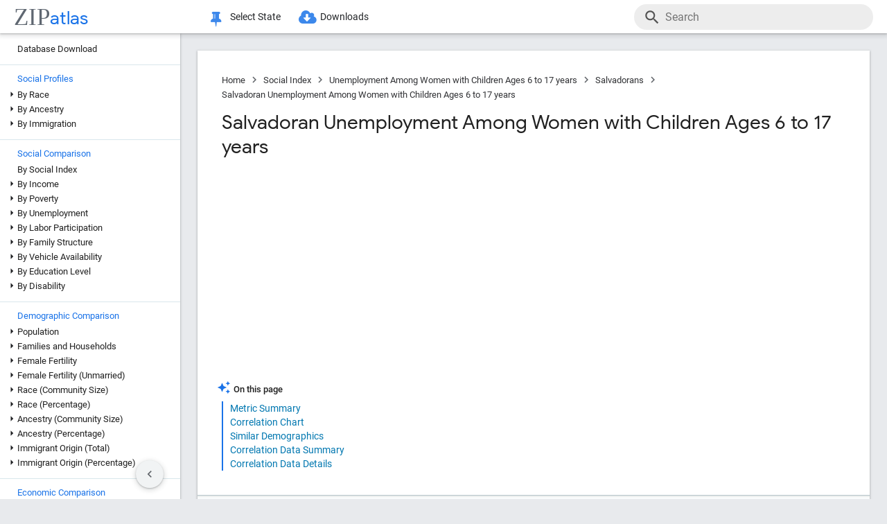

--- FILE ---
content_type: text/html; charset=UTF-8
request_url: https://zipatlas.com/us/unemployment/salvadoran-women-unemployment-children-6-17.htm
body_size: 77632
content:
<!DOCTYPE html><html lang="en"><head><title>Salvadoran Unemployment Among Women with Children Ages 6 to 17 years | 9.2% in 2025 | Zip Atlas</title><meta name="description" content="Investigate the Unemployment Among Women with Children Ages 6 to 17 years of Salvadorans in the United States through statistical analysis."><meta charset="UTF-8"><meta name="robots" content="all,index,follow"><meta name="viewport" content="width=device-width, initial-scale=1"><meta name="rating" content="general"><meta name="author" content="ZipAtlas.com"><script async src="https://www.googletagmanager.com/gtag/js?id=G-FE4BL8389Z"></script><script>window.dataLayer=window.dataLayer||[];function gtag(){dataLayer.push(arguments);}gtag('js',new Date());gtag('config','G-FE4BL8389Z');</script> <script type="text/javascript" src="/js/leaflet.js"></script><link rel="stylesheet" type="text/css" href="/css/leaflet.min.css"> <script type="application/ld+json">{"@context":"https://schema.org","@type":"BreadcrumbList","itemListElement":[{"@type":"ListItem","position":1,"name":"Zip Atlas Home","item":"https://zipatlas.com"},{"@type":"ListItem","position":2,"name":"Social Index","item":"https://zipatlas.com/us/social-index.htm"},{"@type":"ListItem","position":3,"name":"Unemployment Among Women with Children Ages 6 to 17 years","item":"https://zipatlas.com/us/unemployment/women-unemployment-children-6-17.htm"},{"@type":"ListItem","position":4,"name":"Salvadorans","item":"https://zipatlas.com/us/profile/salvadorans.htm"},{"@type":"ListItem","position":5,"name":"Salvadoran Unemployment Among Women with Children Ages 6 to 17 years","item":"https://zipatlas.com/us/unemployment/salvadoran-women-unemployment-children-6-17.htm"}]}</script>   <style>@font-face { font-family: 'Roboto Light'; font-style: normal; font-weight: 300; font-display: fallback; src: local('Roboto Light'), local('Roboto-Light'), url('/fonts/KFOlCnqEu92Fr1MmSU5fChc4EsA.woff2') format('woff2'); unicode-range: U+0100-024F, U+0259, U+1E00-1EFF, U+2020, U+20A0-20AB, U+20AD-20CF, U+2113, U+2C60-2C7F, U+A720-A7FF; font-display: fallback; }@font-face { font-family: 'Roboto Light'; font-style: normal; font-weight: 300; font-display: fallback; src: local('Roboto Light'), local('Roboto-Light'), url('/fonts/KFOlCnqEu92Fr1MmSU5fBBc4.woff2') format('woff2'); unicode-range: U+0000-00FF, U+0131, U+0152-0153, U+02BB-02BC, U+02C6, U+02DA, U+02DC, U+2000-206F, U+2074, U+20AC, U+2122, U+2191, U+2193, U+2212, U+2215, U+FEFF, U+FFFD; font-display: fallback; }@font-face { font-family: 'Roboto'; font-style: normal; font-weight: 400; font-display: fallback; src: local('Roboto'), local('Roboto-Regular'), url('/fonts/KFOmCnqEu92Fr1Mu7GxKOzY.woff2') format('woff2'); unicode-range: U+0100-024F, U+0259, U+1E00-1EFF, U+2020, U+20A0-20AB, U+20AD-20CF, U+2113, U+2C60-2C7F, U+A720-A7FF; font-display: fallback; }@font-face { font-family: 'Roboto'; font-style: normal; font-weight: 400; font-display: fallback; src: local('Roboto'), local('Roboto-Regular'), url('/fonts/KFOmCnqEu92Fr1Mu4mxK.woff2') format('woff2'); unicode-range: U+0000-00FF, U+0131, U+0152-0153, U+02BB-02BC, U+02C6, U+02DA, U+02DC, U+2000-206F, U+2074, U+20AC, U+2122, U+2191, U+2193, U+2212, U+2215, U+FEFF, U+FFFD; font-display: fallback; }@font-face { font-family: 'Roboto Medium'; font-style: normal; font-weight: 500; font-display: fallback; src: local('Roboto Medium'), local('Roboto-Medium'), url('/fonts/KFOlCnqEu92Fr1MmEU9fChc4EsA.woff2') format('woff2'); unicode-range: U+0100-024F, U+0259, U+1E00-1EFF, U+2020, U+20A0-20AB, U+20AD-20CF, U+2113, U+2C60-2C7F, U+A720-A7FF; font-display: fallback; }@font-face { font-family: 'Roboto Medium'; font-style: normal; font-weight: 500; font-display: fallback; src: local('Roboto Medium'), local('Roboto-Medium'), url('/fonts/KFOlCnqEu92Fr1MmEU9fBBc4.woff2') format('woff2'); unicode-range: U+0000-00FF, U+0131, U+0152-0153, U+02BB-02BC, U+02C6, U+02DA, U+02DC, U+2000-206F, U+2074, U+20AC, U+2122, U+2191, U+2193, U+2212, U+2215, U+FEFF, U+FFFD; font-display: fallback; }@font-face { font-family: 'Material Icons'; font-style: normal; font-weight: 400; src: local('Material Icons'), local('MaterialIcons-Regular'), url('/fonts/flUhRq6tzZclQEJ-Vdg-IuiaDsNc.woff2') format('woff2'); font-display: fallback; }@font-face { font-family: 'FontAwesome'; src: url('/fonts/fontawesome-webfont.eot'); src: url('/fonts/fontawesome-webfont.eot') format('embedded-opentype'), url('/fonts/fontawesome-webfont.woff2') format('woff2'), url('/fonts/fontawesome-webfont.woff') format('woff'), url('/fonts/fontawesome-webfont.ttf') format('truetype'), url('/fonts/fontawesome-webfont.svg') format('svg'); font-weight: normal; font-style: normal; font-display: fallback; }@font-face { font-family: 'Google Sans'; font-style: normal; font-weight: 500; src: url('/fonts/g-sans/4UabrENHsxJlGDuGo1OIlLU94YtzCwY.woff2') format('woff2'); unicode-range: U+0000-00FF,U+0131,U+0152-0153,U+02BB-02BC,U+02C6,U+02DA,U+02DC,U+0300-0301,U+0303-0304,U+0308-0309,U+0323,U+0329,U+2000-206F,U+2074,U+20AC,U+2122,U+2191,U+2193,U+2212,U+2215,U+FEFF,U+FFFD; font-display: fallback; } @font-face { font-family: 'Google Sans'; font-style: normal; font-weight: 400; src: url('/fonts/g-sans/4UaGrENHsxJlGDuGo1OIlL3Owp4.woff2') format('woff2'); unicode-range: U+0000-00FF,U+0131,U+0152-0153,U+02BB-02BC,U+02C6,U+02DA,U+02DC,U+0300-0301,U+0303-0304,U+0308-0309,U+0323,U+0329,U+2000-206F,U+2074,U+20AC,U+2122,U+2191,U+2193,U+2212,U+2215,U+FEFF,U+FFFD; font-display: fallback; } @font-face { font-family: 'Google Sans'; font-style: normal; font-weight: 700; src: url('/fonts/g-sans/4UabrENHsxJlGDuGo1OIlLV154tzCwY.woff2') format('woff2'); unicode-range: U+0000-00FF,U+0131,U+0152-0153,U+02BB-02BC,U+02C6,U+02DA,U+02DC,U+0300-0301,U+0303-0304,U+0308-0309,U+0323,U+0329,U+2000-206F,U+2074,U+20AC,U+2122,U+2191,U+2193,U+2212,U+2215,U+FEFF,U+FFFD; font-display: fallback; }</style> <style>:root { --light-grey: rgba(243,243,243); --light-grey-border: solid 1px var(--light-grey); --roboto: 'Roboto', sans-serif; --roboto-light: 'Roboto Light', sans-serif; --roboto-medium: 'Roboto Medium', sans-serif; --times:'Times New Roman', Times, serif; --awesome: normal normal normal 14px/1 FontAwesome; --icons:'Material Icons'; --g-sans: 'Google Sans',arial,sans-serif; --menu-height: 48px; --nav-left-width: 260px; --nav-right-width: 355px; --blue: rgb(26, 115, 232); --black: rgb(32, 33, 36); --black-light: rgb(36, 38, 41); --social-button-grad: linear-gradient(to bottom, transparent, rgba(0, 0, 0, 0.1)); --blue-bg-2: rgba(232, 240, 254, 0.6); --dm-blue: rgb(94, 187, 255); --map-tiles-filter: brightness(0.6) invert(1) contrast(3) hue-rotate(200deg) saturate(0.3) brightness(0.7);} a, abbr, acronym, address, applet, article, aside, audio, b, blockquote, big, body, center, canvas, caption, cite, code, command, datalist, dd, del, details, dfn, dl, div, dt, em, embed, fieldset, figcaption, figure, font, footer, form, h1, h2, h3, h4, h5, h6, header, hgroup, html, i, iframe, img, ins, kbd, keygen, label, legend, li, meter, nav, object, ol, output, p, pre, progress, q, s, samp, section, small, span, source, strike, strong, sub, sup, table, tbody, tfoot, thead, th, tr, tdvideo, tt, u, ul, input, select var {background: transparent; border: 0 none; font-size: 100%; font-weight: normal; margin: 0; padding: 0; border: 0; outline: 0; vertical-align: top; font-family: Arial; font-family: var(--roboto), Arial, Helvetica, sans-serif; -webkit-font-smoothing: antialiased; -moz-osx-font-smoothing: grayscale; color: #212121; font-size: 13px; box-sizing: border-box; border-radius: 0px; } @media only screen and (max-width: 750px) { a, abbr, acronym, address, applet, article, aside, audio, b, blockquote, big, body, center, canvas, caption, cite, code, command, datalist, dd, del, details, dfn, dl, div, dt, em, embed, fieldset, figcaption, figure, font, footer, form, h1, h2, h3, h4, h5, h6, header, hgroup, html, i, iframe, img, ins, kbd, keygen, label, legend, li, meter, nav, object, ol, output, p, pre, progress, q, s, samp, section, small, span, source, strike, strong, sub, sup, table, tbody, tfoot, thead, th, tr, tdvideo, tt, u, ul, input, select var { font-size: 12px; } } html { scroll-behavior: smooth; } b *, strong * { font-weight: bold; } a, a:visited { text-decoration: none; font-family:var(--roboto); color: #0077b0; } a:hover { color: #bf884f; text-decoration: underline; } ol, ul { list-style: none; } blockquote, q { quotes: none; } table, table td { padding: 0; border: none; border-collapse: collapse; } img { vertical-align: top; } embed { vertical-align: top; } * { border: none; outline: none; padding: 0; margin: 0; -webkit-overflow-scrolling: touch; } a.button, button, input[type="button"] { display:inline-block; background-color:rgb(26, 114, 230); font-family: var(--roboto-medium); font-size:13px; color:#fff; transition: all 0.25s ease; margin-right: 5px; padding:8px 18px; border-radius: 20px; cursor:pointer; } @media only screen and (max-width: 750px) { a.button, button, input[type="button"] { font-family: var(--roboto); padding:8px 14px; font-size: 11px; } } a.button:hover, button:hover, input[type="button"]:hover { text-decoration:none; background-color:rgb(25, 100, 206); box-shadow:rgb(60 64 67 / 30%) 0px 1px 2px 0px, rgb(60 64 67 / 15%) 0px 1px 3px 1px;} ol * { font-size:16px; } ol { list-style: decimal; padding:0 25px 0 35px; margin-top:25px; } ol > li { margin-bottom: 25px; } ol > li > ol { list-style: upper-alpha; padding: 0 0 0 35px; } ol > li > ol > li { margin-top:10px; }</style><style>.fa { display: inline-block; font: var(--awesome); font-size: inherit; text-rendering: auto; -webkit-font-smoothing: antialiased; -moz-osx-font-smoothing: grayscale } .fa-envelope { background:var(--blue); } .fa-envelope::before { content: "\f0e0"; } .fa-facebook { background:#3B5998; } .fa-facebook::before { content: "\f09a"; } .fa-twitter { background:#55ACEE; } .fa-twitter::before { content: "\f099"; } .fa-linkedin { background:#007bb5; } .fa-linkedin:before { content: "\f0e1"; } .fa-reddit { background:#ff5700; } .fa-reddit:before { content: "\f1a1"; } .fa-telegram { background:#2AABEE; } .fa-telegram:before { content: "\f2c6"; } .fa-whatsapp { background:#128c7e; } .fa-whatsapp:before { content: "\f232"; }</style> <script>'use strict';var win=window;var doc=document;var get=(selector)=>{return doc.querySelector(selector);};var getAll=(selector)=>{return doc.querySelectorAll(selector);};var en=(t)=>{return(!t)?'':encodeURIComponent(t);};var create=(tag,attr,children,content)=>{let el=doc.createElement(tag);if(attr!=null){if(Array.isArray(attr)){let l=attr.length-1;let i=-1;while(i++<l){el.classList.add(attr[i]);}}else{for(const key in attr){el.setAttribute(key,attr[key]);}}}if(content!=null){el.innerHTML=content;}if(children!=null){children.forEach((ch)=>{el.add(ch);});}return el;};var a=(s,href,text)=>{let el=create('a',{'href':href,'target':'_blank','rel':'noopener'},null,text);s.parentElement.add(el);s.remove();};var hasValue=function(v){if(!v){return false;}if(typeof v==='string'||v instanceof String){return v.match(/^\s*$/)==null;}return false;};var add=function(element){doc.body.appendChild(element);};var remove=function(element){doc.body.removeChild(element);};var getCookie=function(name){var values=doc.cookie.match('(^|;)\\s*'+name+'\\s*=\\s*([^;]+)');return values?values.pop():'';};var resizeHandler=null;var on=function(event,handler){if(Array.isArray(event)){event.forEach((e)=>{on(e,handler);});return;}switch(event){case'unload':{addEventListener('unload',handler);}break;case'resize':{if(resizeHandler==null){resizeHandler={handlers:[handler],timeout:null,run:()=>{for(let i=0;i<resizeHandler.handlers.length;i++){resizeHandler.handlers[i]();}}};win.addEventListener('resize',(e)=>{clearTimeout(resizeHandler.timeout);resizeHandler.timeout=setTimeout(()=>{resizeHandler.run();},250);});}else{resizeHandler.handlers.push(handler);}}break;case'scrollend':{if(!handler||typeof handler!=='function')return;let t;window.addEventListener('scroll',()=>{window.clearTimeout(t);t=setTimeout(handler,50);},false);}break;default:doc.addEventListener(event,handler);break;}};HTMLElement.prototype.on=function(event,handler){if(Array.isArray(event)){event.forEach((e)=>{this.on(e,handler);});return;}switch(event){case'swipe':{const t={sX:0,xY:0,eX:0,eY:0};this.on('touchstart',(e)=>{if(!e.touches)return;if(e.touches.Count<1)return;t.sX=e.touches[0].clientX;t.sY=e.touches[0].clientY;t.eX=e.touches[0].clientX;t.eY=e.touches[0].clientY;},{passive:true});this.on('touchmove',(e)=>{if(!e.touches)return;if(e.touches.Count<1)return;t.eX=e.touches[0].clientX;t.eY=e.touches[0].clientY;const dX=t.eX-t.sX;const dY=t.eY-t.sY;},{passive:true});this.on('touchend',(e)=>{const dX=t.eX-t.sX;const dY=t.eY-t.sY;const tan=Math.abs(dY)/Math.abs(dX);let ev=null;if(tan>1){if(dY>0){ev={direction:'down',dX:dX,dY:dY};}if(dY<0){ev={direction:'up',dX:dX,dY:dY};}}else if(tan<1){if(dX>0){ev={direction:'right',dX:dX,dY:dY};}if(dX<0){ev={direction:'left',dX:dX,dY:dY};}}if(ev!=null){handler(ev);}},{passive:true});}break;default:{this.addEventListener(event,handler,{passive:true});}break;}};HTMLElement.prototype.dad=function(){return this.parentElement;};HTMLElement.prototype.uncle=function(){return this.parentElement.previousElementSibling;};HTMLElement.prototype.aunt=function(){return this.parentElement.nextElementSibling;};HTMLElement.prototype.addClass=function(className){if(!this.classList.contains(className)){this.classList.add(className);}};HTMLElement.prototype.removeClass=function(className){if(this.classList.contains(className)){this.classList.remove(className);}};HTMLElement.prototype.toggleClass=function(className){this.classList.toggle(className);};HTMLElement.prototype.hasClass=function(className){return this.classList.contains(className);};HTMLElement.prototype.add=function(element,beforeElement){if(element==null){return;}if(Array.isArray(element)){this.append(...element);return;}if(beforeElement){if(isNaN(beforeElement)){this.insertBefore(element,beforeElement);}else{if(!this.firstChild){this.appendChild(element);}else{this.insertBefore(element,this.firstChild);}}}else{this.appendChild(element);}};HTMLElement.prototype.remove=function(element){if(element==undefined){this.parentElement.removeChild(this);}else{this.removeChild(element);}};HTMLElement.prototype.get=function(selector){return this.querySelector(selector);};HTMLElement.prototype.getAll=function(selector){return this.querySelectorAll(selector);};HTMLElement.prototype.clear=function(){while(this.lastChild){this.removeChild(this.lastChild);}};HTMLSelectElement.prototype.addOption=function(v,t){let o=doc.createElement('option');o.setAttribute('value',v);o.textContent=t;this.add(o);};String.prototype.hasValue=function(){return hasValue(this);};String.prototype.toTag=function(){return this.replace(/(^[^\w]+\b|\b[^\w]+$)/g,'').replace(/[^\w]+/g,'-');};String.prototype.toTagL=function(){return this.toLowerCase().replace(/(^[^\w]+\b|\b[^\w]+$)/g,'').replace(/[^\w]+/g,'-');};String.prototype.trimAll=function(){return this.trim().replace(/\s+/g,' ');};String.prototype.trimAllL=function(){return this.trimAll().toLowerCase();};Number.prototype.Div=function(d){return d==0?0:this/d;};Number.prototype.P=function(){let max_digits=1;if(this<0.01){max_digits=2;}if(this<0.001){max_digits=3;}if(this<0.0001){max_digits=4;}return this.toLocaleString('en-US',{style:'percent',minimumFractionDigits:1,maximumFractionDigits:max_digits});};Number.prototype.P1=function(){let max_digits=1;if(this==0){max_digits=1;}else{if(this<0.01){max_digits=2;}if(this<0.001){max_digits=3;}if(this<0.0001){max_digits=4;}}return this.toLocaleString('en-US',{style:'percent',minimumFractionDigits:1,maximumFractionDigits:max_digits});};Number.prototype.P2=function(){let max_digits=2;if(this==0){max_digits=2;}else{if(this<0.001){max_digits=3;}if(this<0.0001){max_digits=4;}if(this<0.00001){max_digits=5;}}return this.toLocaleString('en-US',{style:'percent',minimumFractionDigits:2,maximumFractionDigits:max_digits});};Number.prototype.N0=function(){return this.toLocaleString("en-US");};Number.prototype.N1=function(){return this.toLocaleString("en-US",{style:'decimal',minimumFractionDigits:1,maximumFractionDigits:1});};Number.prototype.N2=function(){return this.toLocaleString("en-US",{style:'decimal',minimumFractionDigits:2,maximumFractionDigits:2});};Number.prototype.N3=function(){return this.toLocaleString("en-US",{style:'decimal',minimumFractionDigits:3,maximumFractionDigits:3});};Number.prototype.N4=function(){return this.toLocaleString("en-US",{style:'decimal',minimumFractionDigits:4,maximumFractionDigits:4});};Number.prototype.C0=function(){return this.toLocaleString('en-US',{style:'currency',currency:'USD',minimumFractionDigits:0,maximumFractionDigits:0});};Number.prototype.C2=function(){return this.toLocaleString('en-US',{style:'currency',currency:'USD',minimumFractionDigits:2,maximumFractionDigits:2});};Number.prototype.T=function(){const hours=Math.floor(this/60).toString().padStart(2,'0');const minutes=Math.floor(this % 60).toString().padStart(2,'0');const seconds=Math.floor((this % 1)*60).toString().padStart(2,'0');return hours+':'+minutes+':'+seconds;};Number.prototype.toUSD=function(digits){digits=(isNaN(digits))?0:digits;return this.toLocaleString('en-US',{style:'currency',currency:'USD',minimumFractionDigits:digits,maximumFractionDigits:digits});};Number.prototype.toAbbrUSD=function(){if(this>=2000000){return'$'+(this/1000000).toFixed(1)+'m';}if(this>=1000000){return'$'+(this/1000000).toFixed(2)+'m';}if(this>=100000){return'$'+Math.floor((this/1000)).toFixed(0)+'k';}return this.toUSD();};Number.prototype.withCommas=function(){return this.toString().replace(/\B(?=(\d{3})+(?!\d))/g,",");};Array.prototype.style=function(el){for(let i=0;i<this.length;i++){const s=this[i];for(const k in s){const v=s[k];if(v!=undefined && v!=null){el.style[k]=v;}}}};HTMLElement.prototype.css=function(o){for(const k in o){const v=o[k];if(v!=undefined && v!=null){this.style[k]=v;}}};</script> <style>div[ch="c"], div[ch="h"] { position: relative; display: grid; grid-template-columns: 1fr; grid-gap: 5px; padding: 5px 0px 20px 0px; } div[ch="tm"] { position:relative; height:500px; user-select: none; } div[ch="c"] *, div[ch="h"] * { font-size: 12px; user-select: none; } div[ch="tm"] > p { position:absolute; border-radius:5px; border-width: 1px; border-style: solid; box-sizing: border-box; padding:3px; overflow:hidden; transition: all 0.1s ease; color:#000; } div[ch="tm"] > p:hover { z-index:1; outline:solid 2px #fff; } div[ch="c"] > div, div[ch="h"] > div { position: relative; background-color: rgb(0 0 0 / 3%); height: 24px; border-radius: 12px; box-shadow: inset 0px 1px 1px rgb(0 0 0 / 15%), inset 0px 2px 2px rgb(0 0 0 / 10%), inset 0px -1px 0px rgb(0 0 0 / 10%); }div[ch="tm"] d:hover { box-shadow: 0px 0px 1px rgb(255 255 255 / 100%); outline:solid 2px #fff; }div[ch="c"] div.scale, div[ch="h"] div.scale { position: absolute; top: 0px; height: 100%; width: 100%; border-bottom: none; padding: 0px 5px 0px 5px; background-color: unset; border-radius: initial; box-shadow: initial; display: grid; align-items: flex-end; } div[ch="h"] div.scale { grid-template-columns: 159.5px 1fr 1fr 8.5px; } div[ch="c"] div.scale { grid-template-columns: 8.5px 1fr 1fr 8.5px; } div[ch="c"] div.scale > div, div[ch="h"] div.scale > div { display: flex; justify-content: right; align-items: end; width: 100%; height: 100%; padding-right: 5px; border-right: solid 1px rgb(0 0 0 / 15%); } div[ch="c"] div.scale > :nth-child(1) { grid-column: 2 / 3; justify-content: left; border-left: solid 1px rgb(0 0 0 / 15%); border-right: none; padding-left: 5px; } div[ch="c"] div.scale > :nth-child(2) { grid-column: 3 / 4; } div[ch="c"] div.scale .legend { position: absolute; justify-content: center; left: 0; right: 0; bottom: 0; height: 18px; border-right: none; } div[ch="c"] div.scale .legend > div:nth-child(2n + 1) { position: static; height: 13px; width: 13px; border-radius: 0px; transform: translateY(-2px); transition: none; } div[ch="c"] div.scale .legend > div:nth-child(3) { margin-left:15px; } div[ch="c"] div.scale .legend > div:nth-child(2n+1):hover{ box-shadow:none; } div[ch="c"] div.scale .legend > div:nth-child(2n) { font-size:13px; margin-left:5px; } @media only screen and (max-width: 750px) { div[ch="c"] div.scale .legend > div:nth-child(2n) { margin-left:4px; font-size:12px; } div[ch="c"] div.scale .legend > div:nth-child(3) { margin-left:10px; } }div[ch] .tt { position: absolute; display: grid; grid-template-columns: auto auto; grid-gap: 3px 5px;background-color: rgb(0 0 0 / 80%); border-radius: 10px; padding: 7px 13px; left:50%; height: auto; z-index: 100; pointer-events: none; box-shadow: initial; transform: translateY(-2px); transition: all 0.25s ease-in-out; opacity: 0; } div[ch] .tt.v { opacity: 1; } div[ch] .tt::after { content: ''; position: absolute; top: 100%; left:50%; transform: translateX(-50%); width: 0; height: 0; border-left: 5px solid transparent; border-right: 5px solid transparent; border-top: 5px solid rgb(0 0 0 / 95%); } div[ch] .tt * { pointer-events: none; white-space: nowrap; color:#fff; } div[ch] .tt .r { text-align:right; } div[ch] .tt span:nth-of-type(1) { margin-right: 3px; color: #ffd000; } div[ch] .tt span:nth-of-type(2) { margin: 0px 3px; color: #a0c0ff; } div[ch="c"] .tt > div:first-child { padding-bottom:3px; }div[ch="tm"] .tt { transform: translate(-100%, -50%); }div[ch="tm"] .tt.r { transform: translate(0%, -50%); } div[ch="tm"] .tt > div:nth-child(1) { grid-column: 1 / 3; } div[ch="tm"] .tt > div:nth-child(2), div[ch="tm"] .tt > div:nth-child(3) { grid-column: unset; }div[ch="tm"] .tt::after { top: 50%; left: 100%; transform: translateY(-50%); border-top: 5px solid transparent; border-left: 5px solid rgb(0 0 0 / 95%); border-right: none; border-bottom: 5px solid transparent; }div[ch="tm"] .tt.r::after { left: 0; transform: translate(-100%, -50%); border-top: 5px solid transparent; border-left: none; border-right: 5px solid rgb(0 0 0 / 95%); border-bottom: 5px solid transparent; }div[ch="h"] div.bar * { pointer-events: none; } div[ch="c"] div.bar, div[ch="h"] div.bar { position: absolute; top: 4px; bottom: 4px; left: 5px; width: 10px; max-width: calc(100% - 10px); border-radius: 8px; box-shadow: -1px 1px 1px rgb(0 0 0 / 35%); } div[ch="c"] div.bar.ok::after, div[ch="h"] div.bar.ok::after { content: attr(v); position:absolute; left:100%; transform: translate(5px, 1.5px); font-size: 12px; } div[ch="c"] div.bar.ok:nth-child(1)::after {left:0; transform: translate(calc(-100% - 5px), 1.5px); } div[ch="c"] div.bar.ok.i::after, div[ch="h"] div.bar.ok.i::after { transform: translate(calc(-100% - 10px), 1.5px); color: #fff; } div[ch="c"] div.bar.ok.i:nth-child(1)::after { top:1px; left:10px; transform: none; } div[ch="c"] div.bar { max-width: calc(50% - 5px); } div[ch="c"] div.bar:nth-child(1) { left:auto; right:50%; border-top-right-radius: 0; border-bottom-right-radius: 0; } div[ch="c"] div.bar:nth-child(2) { left:50%; border-top-left-radius: 0; border-bottom-left-radius: 0; }div[ch="c"] div.bar > div.title, div[ch="h"] div.bar > div.title { position: absolute; top: -2px; left: 10px; font-size:13px; padding: 2px 10px 2px 10px; transition: all 0.15s ease-in-out; border-radius: 10px; background-color: #fff; box-shadow: -0.5px 0.5px 2px rgb(0 0 0 / 50%); white-space: nowrap; z-index:10; } @media only screen and (max-width: 750px) { div[ch="c"] div.bar > div.title, div[ch="h"] div.bar > div.title { font-size:11px; } div[ch="c"] div.bar::after, div[ch="h"] div.bar::after { display:none; } } div[ch="c"] div.bar > div.title { left:0px; transform: translateX(-50%); } div[ch="c"] div.bar.v > div.title, div[ch="c"] div.bar:hover > div.title, div[ch="h"] div.bar:hover > div.title { background-color: var(--blue); color: #fff; }div[ch="c"] div.bar > div.pin, div[ch="h"] div.bar > div.pin { position: relative; top: 0px; left: 0px; width: 100%; height: 100%; display:none; } div[ch="c"] div.bar > div.pin > div:nth-child(1), div[ch="h"] div.bar > div.pin > div:nth-child(1) { position: absolute; top: 1px; right: 18px; width: 10px; height: 35px; background-image: linear-gradient(to bottom, rgb(0 0 0 / 35%) 0%, rgb(0 0 0 / 5%) 65%, transparent);transform: rotateZ(51deg); border-bottom-left-radius: 40%; border-bottom-right-radius: 40%; z-index: 1; } div[ch="c"] > div > div.bar:nth-child(1) > div.pin > div:nth-child(1) { left:-9px; right:auto; } div[ch="c"] div.bar > div.pin > div:nth-child(2), div[ch="h"] div.bar > div.pin > div:nth-child(2) { position: absolute; top: 3px; right: 5px; width: 10px; bottom: 3px; background-color: rgba(255, 255, 255, 1); background-image: linear-gradient(45deg, rgba(0, 0, 0, 0.15), transparent); border-radius: 10px; box-shadow: -1px 1px 2px rgb(0 0 0 / 15%); z-index:2; } div[ch="c"] > div > div.bar:nth-child(1) > div.pin > div:nth-child(2) { left:5px; right:auto; } div[ch="sp"] { position:relative; height: 650px; max-height:65vh; padding: 2px 0px 25px 25px; margin-bottom:35px; } div[ch="sp"] * { font-size:16px; } div[ch="sp"] > div { position:relative; width:100%; height:100%; }div[ch="sp"] .cv-scale { position:absolute; inset: 0; border-left: solid 1px rgb(0 0 0 / 35%); border-bottom: solid 1px rgb(0 0 0 / 35%); } div[ch="sp"] .cv-scale > div { position:absolute; } div[ch="sp"] .cv-scale .sX, div[ch="sp"] .cv-scale .sY { inset: 10px 0 0 0; display:grid; grid-template-rows: repeat(4, 1fr); } div[ch="sp"] .cv-scale .sY > div { border-top: dashed 1px rgb(0 0 0 / 15%); display: flex; justify-content: end; font-family: var(--g-sans); color: var(--blue); padding-top: 3px; } div[ch="sp"] .cv-scale .sX { grid-template-rows: unset; grid-template-columns: repeat(10, 1fr); top: unset; align-items: flex-end; right: 50px; height: 30px; } div[ch="sp"] .cv-scale .sX > div { border-right: solid 1px rgb(0 0 0 / 35%); height: 50%; } div[ch="sp"] .cv-scale .sX > div:nth-child(5n) { height:100%; } div[ch="sp"] .cv-scale .sX-l { left: 0; right: 0; bottom: -25px; display: flex; justify-content: space-between; } div[ch="sp"] .cv-scale .sX-l > div { font-family: var(--g-sans); color: var(--blue); } div[ch="sp"] .cv-scale .cv-lbl-x { inset: 100% auto auto 50%; translate: -50% 5px; display:grid; grid-template-columns: repeat(4, auto); grid-gap: 0px 5px; } div[ch="sp"] .cv-scale .cv-lbl-x > div { line-height:22px; white-space: nowrap; } div[ch="sp"]:has(.cv-stats > div:nth-child(6)) .cv-scale .cv-lbl-x > div:nth-child(2n+1) { width: 18px; margin: 2px 3px 3px 0px; } div[ch="sp"] .cv-scale .cv-lbl-x > div:nth-child(3) { margin-left:20px !important; } div[ch="sp"] .cv-scale .cv-lbl-y { position: absolute; top: 50%; left: -25px; line-height:22px; transform-origin: 0px 0px; transform: rotate(-90deg) translateX(-50%); }div[ch="sp"] .cv-wm { display: grid; grid-template-columns: auto auto; align-items: baseline; top: 50%; left: 50%; right: unset; bottom: unset; width: unset; height: unset; opacity: 0.15; z-index: 30; transform: translate(-50%, -50%) scale(2.5); pointer-events: none; } div[ch="sp"] .cv-wm > div { text-shadow: 0px 0px 3px #fff; } div[ch="sp"] .cv-wm > div:first-child { font-family: var(--times); font-size: 35px; color: rgba(27, 39, 53, 0.7); } div[ch="sp"] .cv-wm > div:last-child { font-family: var(--g-sans); font-size: 26px; color: var(--blue); }div[ch="sp"] .cv-stats { top: 10px; left: 50%; right: unset; bottom: unset; translate: calc(-50% - 25px) -10px; display: grid; grid-template-columns: repeat(5, auto); grid-gap: 0px 5px; padding: 3px 20px 2px 20px; background-color: rgb(255 255 255 / 60%); border: solid 1px rgba(0 0 0 / 15%); pointer-events: none; z-index: 30; } div[ch="sp"] .cv-stats > div { white-space: nowrap; line-height:22px; } div[ch="sp"] .cv-stats > div:nth-child(1), div[ch="sp"] .cv-stats > div:nth-child(6) { width: 18px; margin: 2px 3px 3px 0px; } div[ch="sp"] .cv-stats > div:nth-child(1) { display:none; } div[ch="sp"]:has(.cv-stats > div:nth-child(6)) .cv-stats > div:nth-child(1) { display:block; } div[ch="sp"]:has(.cv-stats > div:nth-child(6)) .cv-scale .cv-lbl-x > div:nth-child(1), div[ch="sp"]:has(.cv-stats > div:nth-child(6)) .cv-stats > div:nth-child(1) { background-color: rgba(26 115 232 / 30%); border: solid 1px rgba(26 115 232 / 55%); } div[ch="sp"] .cv-scale .cv-lbl-x > div:nth-child(3), div[ch="sp"] .cv-stats > div:nth-child(6) { background-color: rgb(245 102 147 / 35%); border: solid 1px rgb(245 102 147 / 55%); } div[ch="sp"] .cv-stats > div:nth-child(5n + 3), div[ch="sp"] .cv-stats > div:nth-child(5n + 5) { font-family: var(--g-sans); font-size: 18px; color: var(--blue); text-align: right; } div[ch="sp"] .cv-stats > div:nth-child(5n + 4) { padding-left:10px; }div[ch="sp"] .cv-chart { position: absolute; inset: 0 0 2px 2px; overflow:hidden; } div[ch="sp"] .cv-chart > div { position: absolute; inset: 10px 50px 0 0; } div[ch="sp"] .cv-chart > div > div { position:absolute; inset:0; } div[ch="sp"] .cv-canvas > canvas, div[ch="sp"] .cv-data > div, div[ch="sp"] .cv-tt > div { position:relative; width:100%; height:100%; } div[ch="sp"] .cv-data > div > div { position:absolute; translate: -50% -50%; background-color:rgba(26 115 232 / 15%); border: solid 1px rgba(26 115 232 / 50%); border-radius: 50%; transition:width 0.1s ease, height 0.1s ease; } div[ch="sp"] .cv-data > div > div.d2 { background-color:rgb(245 102 147 / 15%); border: solid 1px rgb(245 102 147 / 50%); } div[ch="sp"] .cv-data > div > div:hover { background-color:#ff800080; border: solid 0.5px rgba(255 128 0 / 90%); width:25px !important; height:25px !important; z-index:50; } div[ch="sp"] .cv-data .cv-lines { left: 0; bottom: 0; width: 50%; height: 50%; border: unset; border-top: dashed 1px var(--blue); border-right: dashed 1px var(--blue); pointer-events: none; translate: unset; border-radius: unset; transition: unset; background: unset; visibility: hidden; opacity:0; transition: opacity 0.25s ease; } div[ch="sp"] .cv-data .cv-lines.v { visibility:visible; opacity:1; } div[ch="sp"] .cv-data .cv-lines > div { position:absolute; padding: 2px 5px; background-color: rgb(255 255 255 / 75%); font-family: var(--g-sans); color:var(--blue); } div[ch="sp"] .cv-data .cv-lines > div:nth-child(1) { inset: auto auto 0 100%; margin-left: 1px; } div[ch="sp"] .cv-data .cv-lines.r > div:nth-child(1) { left: unset; right: 0; } div[ch="sp"] .cv-data .cv-lines > div:nth-child(2) { translate: 0 -100%; transform: translateY(-1px); } div[ch="sp"] .cv-data .cv-lines.b > div:nth-child(2) { translate: unset; transform: translate(-1px, 1px); } div[ch="sp"] .cv-data .cv-lines.x2 { border-right: none; } div[ch="sp"] .cv-data .cv-lines.x2 > div { inset: auto; translate: 0 -100%; transform: translateY(-1px); } div[ch="sp"] .cv-data .cv-lines.x2.u > div { translate: unset; transform: translateY(1px); }div[ch="sp"] .cv-tt { position:absolute; inset: 10px 50px 2px 2px; pointer-events:none; overflow: visible; z-index:50; } div[ch="sp"] .cv-tt > div { position:relative; width:100%; height:100%; } div[ch="sp"] .tt { translate: 0 -100%; transform: translate(-25.5px, -20px); } div[ch="sp"] .tt.r { transform: translateX(-100%) translate(34.5px, -20px); } div[ch="sp"] .tt::after { left:25px; } div[ch="sp"] .tt.r::after { left:unset; right:25px; } div[ch="sp"] .tt * { color:#fff; font-size:12px; } div[ch="sp"] .tt > div:nth-child(2n + 1) { text-align: right; } div[ch="sp"] .tt > div:nth-child(2n) { color: #ffd000; text-align: right; } div[ch="sp"] .tt > div:last-child { color: #a0c0ff; } div[ch="sp"] .tt.x1 .x2 { display:none; } div[ch="sp"] .tt.x2 .x1 { display:none; } @media only screen and (max-width: 750px) { div[ch="c"], div[ch="h"] { grid-gap:1px; } div[ch="c"] > div, div[ch="h"] > div { height:19px; } div[ch="c"] div.bar > div.pin > div:nth-child(1), div[ch="h"] div.bar > div.pin > div:nth-child(1) { top: 1.5px; width: 6px; right: 14.5px; height: 25px; } div[ch="c"] div.bar > div.pin > div:nth-child(2), div[ch="h"] div.bar > div.pin > div:nth-child(2) { width:6px; } div[ch="c"] > div > div.bar:nth-child(1) > div.pin > div:nth-child(1) { top: 1.5px; left: -4.5px; } div[ch="c"] div.bar > div.title, div[ch="h"] div.bar > div.title { top:-3px; padding-top:2px; } div[ch="sp"] .cv-scale .cv-lbl-x { grid-template-columns: repeat(2, auto); } div[ch="sp"] .cv-scale .cv-lbl-x > div:nth-child(3) { margin-left:0 !important; } } @media only screen and (max-width: 1000px) { div[ch="sp"] { padding-left:20px; } div[ch="sp"] * { font-size:14px; } div[ch="sp"] .cv-stats > div { line-height: 18px; } div[ch="sp"] .cv-scale .cv-lbl-x > div { line-height:19px; } div[ch="sp"] .cv-scale .cv-lbl-x > div:nth-child(2n + 1) { width:15px; } div[ch="sp"] .cv-scale .cv-lbl-x span, div[ch="sp"] .cv-scale .cv-lbl-y span { font-size: 16px; translate: 0 1.5px; } div[ch="sp"] .cv-stats > div:nth-child(5n + 3), div[ch="sp"] .cv-stats > div:nth-child(5n + 5) { padding-top: 1px; font-size:16px; } div[ch="sp"] .cv-stats > div:nth-child(1), div[ch="sp"] .cv-stats > div:nth-child(6) { width:15px; } }</style><script>var zchart={palette:['fba95b','e87870','649fdd','ad7bb1','25a5b7','8093e1','f56693'],color:{len:0,ix:0,get:()=>{return(zchart.color.ix++% zchart.color.len)+1;},h2r:(h)=>{let r=/^#?([a-f\d]{2})([a-f\d]{2})([a-f\d]{2})$/i.exec(h);return r?[parseInt(r[1],16),parseInt(r[2],16),parseInt(r[3],16)]:null;},r2h:(r,g,b)=>{return"#"+(1<<24|r<<16|g<<8|b).toString(16).slice(1);},rgb:()=>{return zchart.color.h2r(zchart.palette[zchart.color.ix++% zchart.color.len]);},mf:[3,7]},th:0.33,th_i:0.6,o:{x:0.9,n:0.35},ox:0.45,sp:50,spx:10,ff:(f)=>{let ff=(n)=>{return n.N0();};if(f){switch(f){case'N0':ff=(n)=>{return n.N0();};break;case'N1':ff=(n)=>{return n.N1();};break;case'N2':ff=(n)=>{return n.N2();};break;case'C0':ff=(n)=>{return n.C0();};break;case'C2':ff=(n)=>{return n.C2();};break;case'P':ff=(n)=>{return n.P();};break;case'P1':ff=(n)=>{return n.P1();};break;case'P2':ff=(n)=>{return n.P2();};break;case'T':ff=(n)=>{return n.T();};break;}}return ff;},dff:(f)=>{return zchart.ff('N0');},cf:(c)=>{return{c:isNaN(c)?((c=='S')?zchart.color.get():''):Number(c),a:c!='S'&& c!='M'&&(typeof c==='string'||c instanceof String)?JSON.parse(c):[]};},gx:(xv)=>{if(xv==0){return[0,0];}const t=[0.1,0.15,0.2,0.25,0.3,0.4,0.5,0.6,0.8,1];const x=Math.abs(xv);let m=x;let v=x;let p=0;if(x>1){while(v>=1){v/=10;p++;}}else{if(x<0.1){while(v<=0.1){v*=10;p++;}}}for(let i=0;i<t.length;i++){if(v<=t[i]){m=t[i];break;}}let s=0.1;if(x>1){while(p>0){m*=10;s*=10;p--;}}else{while(p>0){m/=10;s/=10;p--;}}return[m,s];},gs:(nv,xv)=>{let x=Math.abs(xv);let n=Math.abs(nv);if(n==x){return{x:xv,n:nv};}if(n>x){const t=n;n=x;x=t;}const gxr=zchart.gx(x);const gx=gxr[0];if(n<0.2*gx){return{x:gx,n:0};}const s=gxr[1];let v=gx-s;for(let i=0;i<20 && n<v;i++){v-=s;}if(v<0){v=0;}return{x:gx,n:v};},ar:(rules)=>{const st=document.createElement('style');document.head.appendChild(st);const ss=st.sheet;for(let i=0;i<rules.length;i++){let j=1;let rule=rules[i];let selector=rule[0];let propStr='';if(Array.isArray(rule[1][0])){rule=rule[1];j=0;}for(let pl=rule.length;j<pl;j++){const prop=rule[j];propStr+=`${prop[0]}:${prop[1]}${prop[2]?' !important':''};\n`;}ss.insertRule(`${selector}{${propStr}}`,ss.cssRules.length);}},init:()=>{zchart.color.len=zchart.palette.length;zchart.color.ix=Math.floor(Math.random()*zchart.color.len);const rules=[];for(let i=1;i<=zchart.palette.length;i++){const c=zchart.palette[i-1];rules.push([['div.bar.c-'+i],['background-color','#'+c]],[['div.bar.c-'+i+'.v','div.bar.c-'+i+':hover'],['box-shadow','0px 0px 6px #fff, 0px 0px 2px  #fff, 0px 0px 5px  #'+c+', 0px 0px 10px #'+c+', 0px 0px 15px #'+c]]);}for(let i=1;i<=101;i++){const d=Math.round(5*(i-1))/100;rules.push([['div[ch="c"] > div:nth-child('+i+') div.bar','div[ch="h"] > div:nth-child('+i+') div.bar'],['transition','box-shadow 0.15s ease-in-out, width 0.5s cubic-bezier(.43,1.39,.57,.97) '+' '+d+'s']]);}zchart.ar(rules);zchart.o.d=zchart.o.x-zchart.o.n;zchart.o.dp=Math.round(1000*(1-zchart.o.x)*zchart.o.d)/1000;}};zchart.init();zchart.HBar=function(_c){const data=(_c.ip)?_c.dp:_c.ds;if(data==null||data.length==0){return;}const ffp=(_c.ffp)?zchart.ff(_c.ffp):zchart.dff();const ffs=(_c.ffs)?zchart.ff(_c.ffs):zchart.dff();const ff=(_c.ip)?ffp:ffs;const tt_f=(i)=>{if(_c.dp[i]<0){return'-';}return _c.ds && _c.ds.length==_c.dp.length?'<span>'+ffp(_c.dp[i])+'</span> | <span>'+ffs(_c.ds[i])+'</span>':'<span>'+ffp(_c.dp[i])+'</span>';};const d={n:Math.min(...data),x:Math.max(...data)};d.d=(d.x-d.n);d.m=(d.x+d.n)/2;const gs=zchart.gs(d.n,d.x);const c={n:gs.n,x:gs.x};c.d=(c.x-c.n);c.m=(c.x+c.n)/2;const tt_l=create('div',null,null,_c.l[0]);const tt_v=create('div',null,null,tt_f(0));const tt=create('div',['tt'],[tt_l,create('div',['r'],null,_c.m+':'),tt_v]);if(_c.t && _c.t.hasValue()){tt.add(create('div',['r'],null,_c.t+':'),tt_l);}else{tt_l.style.gridColumn='1 / 3';}const br=[];const ts=[];const tr=_c.e.getAll('div');const sc=create('div',['scale'],[create('div',null,null,ff(c.n)),create('div',null,null,ff(c.m)),create('div',null,null,ff(c.x))]);_c.e.add(sc,tr[0]);_c.e.add(tt);const cd=zchart.cf(_c.c);const cf=(i)=>{switch(_c.c){case'S':return cd.c;case'M':return zchart.color.get();default:{if(!isNaN(_c.c)){return cd.c;}else if(typeof _c.c==='string'||_c.c instanceof String){return cd.a[i];}else{console.error('Invalid color format');}}}};let tm=null;for(let i=0;i<tr.length;i++){const t=tr[i];const ti=create('div',['title'],null,_c.l[i]);const io=(data[i]-c.n>=c.d*zchart.th_i)?' i':'';const b=create('div',{'class':'bar c-'+cf(i)+io,'v':ff(data[i])},[ti]);if(data[i]<0){b.style.display='none';}if(_c.ao){const o=((data[i]==d.n)?zchart.ox:(d.x-data[i])/d.d*zchart.ox)*100;b.style.backgroundImage='linear-gradient(rgb(255 255 255 / '+o+'%), rgb(255 255 255 / '+o+'%))';}const on=()=>{clearTimeout(tm);tt_l.innerHTML=_c.l[i];tt_v.innerHTML=tt_f(i);setTimeout(()=>{const wa=[];for(let i=0;i<ts.length;i++){wa.push(ts[i].offsetWidth);}const wt=Math.max(...wa);let l=wt+zchart.sp+zchart.spx+((b.offsetWidth-(wt+zchart.sp+zchart.spx))/3)-(tt.offsetWidth/2);if(l<5){l=5;}if(l>t.offsetWidth-tt.offsetWidth){l=t.offsetWidth-tt.offsetWidth;}tt.style.left=l+'px';tt.style.top=(t.offsetTop-tt.offsetHeight)+'px';tt.addClass('v');},0);};const off=()=>{tm=setTimeout(()=>{tt.removeClass('v');},50);};['touchmove','mouseover'].forEach((e)=>{b.on(e,()=>{on();});});b.on('mouseout',()=>{off();});t.add(b);br.push(b);ts.push(ti);}const fit=(_a)=>{const wa=[];for(let i=0;i<ts.length;i++){wa.push(ts[i].offsetWidth);}const wt=Math.max(...wa);const sw=wt+zchart.sp-zchart.spx;sc.style.gridTemplateColumns=sw+'px 1fr 1fr 8.5px';if(_a){for(let i=0;i<br.length;i++){const cw=_c.e.offsetWidth-wt-zchart.sp-zchart.spx;const width=((data[i]-c.n)/c.d)*cw+wt+zchart.sp;br[i].style.width=width+'px';const ms=typeof no_animations==='undefined'?50*(i-1)+250:0;setTimeout(()=>{br[i].addClass('ok');},ms);}}else{for(let i=0;i<br.length;i++){br[i].style.width=(wt+zchart.sp)+'px';const ms=typeof no_animations==='undefined'?50*(i-1)+250:0;setTimeout(()=>{br[i].addClass('ok');},ms);}}};on('resize',()=>{fit(true);});setTimeout(()=>{fit();setTimeout(()=>{fit(true);},0);},0);};zchart.Comp=function(_c){const data_1=(_c.ip)?_c.dp_1:_c.ds_1;const data_2=(_c.ip)?_c.dp_2:_c.ds_2;if(data_1==null||data_1.length==0){return;}const ffp=(_c.ffp)?zchart.ff(_c.ffp):zchart.dff();const ffs=(_c.ffs)?zchart.ff(_c.ffs):zchart.dff();const ff=(_c.ip)?ffp:ffs;const tt_f_1=(i)=>{if(_c.ds_1[i]<0){return'-';}return _c.ds_1 && _c.ds_1.length==_c.dp_1.length?'<span>'+ffp(_c.dp_1[i])+'</span> | <span>'+ffs(_c.ds_1[i])+'</span>':'<span>'+ffp(_c.dp_1[i])+'</span>';};const tt_f_2=(i)=>{if(_c.ds_2[i]<0){return'-';}return _c.ds_2 && _c.ds_2.length==_c.dp_2.length?'<span>'+ffp(_c.dp_2[i])+'</span> | <span>'+ffs(_c.ds_2[i])+'</span>':'<span>'+ffp(_c.dp_2[i])+'</span>';};const d_1={n:Math.min(...data_1),x:Math.max(...data_1)};d_1.d=(d_1.x-d_1.n);d_1.m=(d_1.x+d_1.n)/2;const d_2={n:Math.min(...data_2),x:Math.max(...data_2)};d_2.d=(d_2.x-d_2.n);d_2.m=(d_2.x+d_2.n)/2;const c={n:0,x:zchart.gx(Math.max(d_1.x,d_2.x))[0]};c.d=(c.x-c.n);c.m=(c.x+c.n)/2;const tt_l=create('div',null,null,_c.l[0]);const tt_v_1=create('div',null,null,tt_f_1(0));const tt_v_2=create('div',null,null,tt_f_2(0));const tt=create('div',['tt'],[tt_l,create('div',['r'],null,_c.m[0]+':'),tt_v_1,create('div',['r'],null,_c.m[1]+':'),tt_v_2]);if(_c.t && _c.t.hasValue()){tt.add(create('div',['r'],null,_c.t+':'),tt_l);}else{tt_l.style.gridColumn='1 / 3';}const br_1=[];const br_2=[];const ts=[];const tr=_c.e.getAll('div');const cf=_c.c && Array.isArray(_c.c)&& _c.c.length>=2?_c.c:zchart.color.mf;const sc=create('div',['scale'],[create('div',null,null,ff(c.x)),create('div',null,null,ff(c.x)),create('div',['legend'],[create('div',['bar','c-'+cf[0]]),create('div',null,null,_c.m[0]),create('div',['bar','c-'+cf[1]]),create('div',null,null,_c.m[1])])]);_c.e.add(sc,tr[0]);_c.e.add(tt);let tm=null;for(let i=0;i<tr.length;i++){const t=tr[i];const ti=create('div',['title'],null,_c.l[i]);const io_1=(data_1[i]>=c.x*zchart.th_i)?' i':'';const io_2=(data_2[i]>=c.x*zchart.th_i)?' i':'';const b_1=create('div',{'class':'bar c-'+cf[0]+io_1,'v':ff(data_1[i])});const b_2=create('div',{'class':'bar c-'+cf[1]+io_2,'v':ff(data_2[i])},[ti]);if(data_1[i]<0){b_1.style.display='none';}if(data_2[i]<0){b_2.style.display='none';}if(_c.ao){const o_1=((data_1[i]==d_1.n)?zchart.ox:(d_1.x-data_1[i])/d_1.d*zchart.ox)*100;const o_2=((data_2[i]==d_2.n)?zchart.ox:(d_2.x-data_2[i])/d_2.d*zchart.ox)*100;b_1.style.backgroundImage='linear-gradient(rgb(255 255 255 / '+o_1+'%), rgb(255 255 255 / '+o_1+'%))';b_2.style.backgroundImage='linear-gradient(rgb(255 255 255 / '+o_2+'%), rgb(255 255 255 / '+o_2+'%))';}const tt_u=()=>{tt_l.innerHTML=_c.l[i];tt_v_1.innerHTML=tt_f_1(i);tt_v_2.innerHTML=tt_f_2(i);};const on_1=()=>{clearTimeout(tm);tt_u();setTimeout(()=>{const wa=[];for(let i=0;i<ts.length;i++){wa.push(ts[i].offsetWidth);}const wt=Math.max(...wa)/2;let l=(_c.e.clientWidth+b_2.offsetWidth+wt-tt.offsetWidth)/2;if(l<5){l=5;}if(l>t.offsetWidth-tt.offsetWidth){l=t.offsetWidth-tt.offsetWidth;}tt.style.left=l+'px';tt.style.top=(t.offsetTop-tt.offsetHeight)+'px';_c.e.getAll('.bar.v').forEach((e)=>{e.removeClass('v');});b_2.addClass('v');tt.addClass('v');},0);};const on_2=()=>{clearTimeout(tm);tt_u();setTimeout(()=>{const wa=[];for(let i=0;i<ts.length;i++){wa.push(ts[i].offsetWidth);}const wt=Math.max(...wa)/2;let l=(_c.e.clientWidth-b_1.offsetWidth-wt-tt.offsetWidth)/2;if(l<5){l=5;}if(l>t.offsetWidth-tt.offsetWidth){l=t.offsetWidth-tt.offsetWidth;}tt.style.left=l+'px';tt.style.top=(t.offsetTop-tt.offsetHeight)+'px';_c.e.getAll('.bar.v').forEach((e)=>{e.removeClass('v');});b_1.addClass('v');tt.addClass('v');},0);};const off=()=>{_c.e.getAll('.bar.v').forEach((e)=>{e.removeClass('v');});tm=setTimeout(()=>{tt.removeClass('v');},50);};['touchmove','mouseover'].forEach((e)=>{b_1.on(e,()=>{on_1();});b_2.on(e,()=>{on_2();})});[b_1,b_2].forEach((e)=>{e.on('mouseout',()=>{off();})});t.add(b_1);t.add(b_2);br_1.push(b_1);br_2.push(b_2);ts.push(ti);}const fit=(_a)=>{const wa=[];for(let i=0;i<ts.length;i++){wa.push(ts[i].offsetWidth);}const wt=Math.max(...wa)/2;const sw=wt+zchart.sp-zchart.spx;if(_a){for(let i=0;i<br_1.length;i++){const cw=(_c.e.offsetWidth/2)-wt-zchart.sp-zchart.spx;const width=((data_1[i]-c.n)/c.d)*cw+wt+zchart.sp;br_1[i].style.width=width+'px';const ms=typeof no_animations==='undefined'?50*(i-1)+250:0;setTimeout(()=>{br_1[i].addClass('ok');},ms);}for(let i=0;i<br_2.length;i++){const cw=(_c.e.offsetWidth/2)-wt-zchart.sp-zchart.spx;const width=((data_2[i]-c.n)/c.d)*cw+wt+zchart.sp;br_2[i].style.width=width+'px';const ms=typeof no_animations==='undefined'?50*(i-1)+250:0;setTimeout(()=>{br_2[i].addClass('ok');},ms);}}else{for(let i=0;i<br_1.length;i++){br_1[i].style.width=(wt+zchart.sp)+'px';const ms=typeof no_animations==='undefined'?50*(i-1)+250:0;setTimeout(()=>{br_1[i].addClass('ok');},ms);}for(let i=0;i<br_2.length;i++){br_2[i].style.width=(wt+zchart.sp)+'px';const ms=typeof no_animations==='undefined'?50*(i-1)+250:0;setTimeout(()=>{br_2[i].addClass('ok');},ms);}}};on('resize',()=>{fit(true);});setTimeout(()=>{fit();setTimeout(()=>{fit(true);},0);},0);};zchart.Treemap=function(_c){const data=_c.d;if(data==null||data.length==0){return;}data.sort((a,b)=>{return b.v-a.v;});const d={n:data[data.length-1].v,x:data[0].v};if(d.n==d.x){d.n=0.99*d.x;}d.d=d.x-d.n;const ff=(_c.ff)?zchart.ff(_c.ff):zchart.dff();const tt_f=(v)=>{if(v<0){return'-';}return'<span>'+ff(v)+'</span>';};const tt_l=create('div',null,null,data[0].n);const tt_v=create('div',null,null,tt_f(data[0].v));const tt=create('div',['tt'],[tt_l,create('div',['r'],null,_c.t+':'),tt_v]);let tm=null;_c.e.add(tt);const F={C:(a)=>{let t=0;for(let i=0;i<a.length;i++){t+=a[i].v;}return t;},T:(d)=>{switch(d.length){case 1:return d[0];case 2:return{p:d[0].v/(d[0].v+d[1].v),l:d[0],r:d[1]};}const t=F.C(d);const m=t*zchart.th;let i=1;let c=d[0].v;for(i=1;c<m;i++){c+=d[i].v;}const d1=d.slice(0,i);const d2=d.slice(i);return{p:c/t,l:F.T(d1),r:F.T(d2)};}};const total=F.C(data);const tree=F.T(data);const resize=(r,p)=>{[{'left':r[0]+'px'},{'top':r[1]+'px'},{'width':r[2]+'px'},{'height':r[3]+'px'},].style(p);};const draw=(r,n,v)=>{const c=zchart.color.rgb();const o=(v-d.n)/d.d*zchart.o.d+zchart.o.n;let cn=[];let cb=[];let ch=[];for(let i=0;i<c.length;i++){cn[i]=255-((255-c[i])*o);cb[i]=0.75*cn[i];ch[i]=(c[i]+cn[i])/2;}cn=zchart.color.r2h(cn[0],cn[1],cn[2]);cb=zchart.color.r2h(cb[0],cb[1],cb[2]);ch=zchart.color.r2h(ch[0],ch[1],ch[2]);const p=create('p',{'style':'background-color:'+cn+';border-color:'+cb+';left:'+r[0]+'px;top:'+r[1]+'px;width:'+r[2]+'px;height:'+r[3]+'px;'},null,n);const dim=[];p.on('mouseover',()=>{clearTimeout(tm);dim[0]=p.offsetLeft;dim[1]=p.offsetTop;dim[2]=p.offsetWidth;dim[3]=p.offsetHeight;let x=dim[0];let y=dim[1];let w=dim[2];let h=dim[3];if(w<p.scrollWidth){x-=p.scrollWidth-w;w=p.scrollWidth;}if(h<p.scrollHeight){y-=p.scrollHeight-h;h=p.scrollHeight;}[{'backgroundColor':ch},{'left':x+'px'},{'top':y+'px'},{'width':w+'px'},{'height':h+'px'}].style(p);tt_l.textContent=n;tt_v.innerHTML=tt_f(v);tt.style.top=y+(h/2)+'px';if(x<_c.e.offsetWidth/2){tt.style.left=(x+w+5)+'px';tt.addClass('r');}else{tt.style.left=(x-5)+'px';tt.removeClass('r');}tt.addClass('v');});p.on('mouseout',()=>{[{'backgroundColor':cn},{'left':dim[0]+'px'},{'top':dim[1]+'px'},{'width':dim[2]+'px'},{'height':dim[3]+'px'},].style(p);tm=setTimeout(()=>{tt.removeClass('v');},50);});_c.e.add(p);return p;};const fit=(d,r,i)=>{const w=r[2];const h=r[3];const r1=r.map((x)=>x);const r2=r.map((x)=>x);if(w>=h){const _w=Math.round(w*d.p);r1[2]=_w-1;r2[0]=r[0]+_w+1;r2[2]=w-_w-1;}else{const _h=Math.round(h*d.p);r1[3]=_h-1;r2[1]=r[1]+_h+1;r2[3]=h-_h-1;}if(d.n && d.v){if(i){d.e=draw(r,d.n,d.v);}else{resize(r,d.e);}}else{fit(d.l,r1,i);fit(d.r,r2,i);}};fit(tree,[0,0,_c.e.clientWidth,_c.e.clientHeight],true);on('resize',()=>{fit(tree,[0,0,_c.e.clientWidth,_c.e.clientHeight],false);});};zchart.Correlation=function(_c){const data_1=_c.d1;const data_2=_c.d2;if(data_1==null||data_1.length==0){return;}const ff_X=zchart.ff(_c.dfx);const ff_Y=zchart.ff(_c.dfy);const sc_X1=zchart.gs(Math.min(...data_1.X),Math.max(...data_1.X));const sc_Y1=zchart.gs(Math.min(...data_1.Y),Math.max(...data_1.Y));const d={x:{n:sc_X1.n,x:sc_X1.x,d:sc_X1.x-sc_X1.n,x1:sc_X1.x,x2:-1},y:{n:sc_Y1.n,x:sc_Y1.x,d:sc_Y1.x-sc_Y1.n},m:{n:Math.min(...data_1.M),x:Math.max(...data_1.M),d:-1},init:()=>{if(data_2){const sc_X2=zchart.gs(Math.min(...data_2.X),Math.max(...data_2.X));const sc_Y2=zchart.gs(Math.min(...data_2.Y),Math.max(...data_2.Y));d.x.x2=sc_X2.x;d.x.n=Math.min(d.x.n,sc_X2.n);d.x.x=Math.max(d.x.x,sc_X2.x);d.x.d=d.x.x-d.x.n;d.y.n=Math.min(d.y.n,sc_Y2.n);d.y.x=Math.max(d.y.x,sc_Y2.x);d.y.d=d.y.x-d.y.n;d.m.n=Math.min(d.m.n,Math.min(...data_2.M));d.m.x=Math.max(d.m.x,Math.max(...data_2.M));}d.m.d=d.m.x-d.m.n;}};d.init();const ch={W:-1,H:-1,R1:{p1:[],p2:[],pM:[],dX:-1,dY:-1,M:-1},R2:{p1:[],p2:[],pM:[],dX:-1,dY:-1,M:-1}};const cvs=create('canvas');const ctx=cvs.getContext('2d');const cv_data=create('div');const cv_tt_X1=create('div',['x1']);const cv_tt_X2=create('div',['x2']);const cv_tt_Y=create('div');const cv_tt_M=create('div');const cv_tt=create('div',['tt'],[create('div',['x1'],null,_c.lx1+':'),cv_tt_X1,data_2?create('div',['x2'],null,_c.lx2+':'):null,data_2?cv_tt_X2:null,create('div',null,null,_c.ly+':'),cv_tt_Y,create('div',null,null,'Population Sample:'),cv_tt_M]);const sx=[];for(let i=0;i<10;i++){sx.push(create('div'));}_c.e.add([create('div',null,[create('div',['cv-scale'],[create('div',['cv-wm'],[create('div',null,null,'ZIP'),create('div',null,null,'atlas')]),create('div',['sY'],[create('div',null,null,ff_Y(d.y.d+d.y.n)),create('div',null,null,ff_Y(d.y.d*0.75+d.y.n)),create('div',null,null,ff_Y(d.y.d*0.50+d.y.n)),create('div',null,null,ff_Y(d.y.d*0.25+d.y.n)),]),create('div',['sX'],sx),create('div',['sX-l'],[create('div',null,null,ff_X(d.x.n)),create('div',null,null,ff_X(d.x.x))]),create('div',['cv-lbl-x'],[create('div'),create('div',null,null,_c.lx1),data_2?create('div'):null,data_2?create('div',null,null,_c.lx2):null]),create('div',['cv-lbl-y'],null,_c.ly),create('div',['cv-stats'],[create('div'),create('div',null,null,'R ='),create('div',null,null,data_1.LR.N3()),create('div',null,null,'N ='),create('div',null,null,data_1.N.N0()),data_2?create('div'):null,data_2?create('div',null,null,'R ='):null,data_2?create('div',null,null,data_2.LR.N3()):null,data_2?create('div',null,null,'N ='):null,data_2?create('div',null,null,data_2.N.N0()):null])]),create('div',['cv-chart'],[create('div',null,[create('div',['cv-canvas'],[cvs]),create('div',['cv-data'],[cv_data])])]),create('div',['cv-tt'],[create('div',null,[cv_tt])])])]);const flp=(p)=>{return[p[0],ch.H-p[1]];};const c2d=(x,y)=>{return[x/ch.W*d.x.d+d.x.n,y/ch.H*d.y.d+d.y.n];};const d2c=(p)=>{return[(p[0]-d.x.n)/d.x.d*ch.W,(p[1]-d.y.n)/d.y.d*ch.H];};const line=(p1,p2,w,c,d)=>{ctx.lineWidth=w;ctx.strokeStyle=c;ctx.setLineDash(d?d:[]);ctx.beginPath();ctx.moveTo(p1[0],p1[1]);ctx.lineTo(p2[0],p2[1]);ctx.stroke();};const paint=()=>{const rect=cvs.getBoundingClientRect();cvs.width=rect.width*2;cvs.height=rect.height*2;ch.W=cvs.width;ch.H=cvs.height;ctx.clearRect(0,0,ch.W,ch.H);ch.R1.p1=d2c([0,data_1.LB]);ch.R1.p2=d2c([d.x.x,data_1.LM*d.x.x+data_1.LB]);ch.R1.dY=ch.R1.p2[1]-ch.R1.p1[1];ch.R1.dX=ch.R1.p2[0]-ch.R1.p1[0];ch.R1.M=ch.R1.dX>0?ch.R1.dY/ch.R1.dX:-1;const p11=flp(ch.R1.p1);const p12=flp(ch.R1.p2);if(d.x.x1<d.x.x){ch.R1.pM=d2c([d.x.x1,data_1.LM*d.x.x1+data_1.LB]);const p1M=flp(ch.R1.pM);line(p11,p1M,4,'rgba(26,115,232,1)');line(p1M,p12,1,'rgba(26,115,232,1)',[15,10]);}else{line(p11,p12,4,'rgba(26,115,232,1)');}if(data_2){ch.R2.p1=d2c([0,data_2.LB]);ch.R2.p2=d2c([d.x.x,data_2.LM*d.x.x+data_2.LB]);ch.R2.dY=ch.R2.p2[1]-ch.R2.p1[1];ch.R2.dX=ch.R2.p2[0]-ch.R2.p1[0];ch.R2.M=ch.R2.dX>0?ch.R2.dY/ch.R2.dX:-1;const p21=flp(ch.R2.p1);const p22=flp(ch.R2.p2);if(d.x.x2<d.x.x){ch.R2.pM=d2c([d.x.x2,data_2.LM*d.x.x2+data_2.LB]);const p2M=flp(ch.R2.pM);line(p21,p2M,4,'rgba(245,102,147,1)');line(p2M,p22,1,'rgba(245,102,147,1)',[15,10]);}else{line(p21,p22,4,'rgba(245,102,147,1)');}}};paint();on('resize',()=>{paint();});const cv_lines_x=create('div');const cv_lines_y1=create('div');const cv_lines_xy1=create('div',['cv-lines','x1'],[cv_lines_x,cv_lines_y1]);const cv_lines_y2=data_2?create('div'):null;const cv_lines_xy2=data_2?create('div',['cv-lines','x2'],[cv_lines_y2]):null;const cv_lines_on=(x,y1,y2,dX,dY1,dY2)=>{const y_min=y2>=0?Math.max(y1,y2):y1;const y_max=y2>=0?Math.min(y1,y2):y1;const dY_min=dY2>=0?Math.min(dY1,dY2):dY1;const dY_max=dY2>=0?Math.max(dY1,dY2):dY1;cv_lines_xy1.style.width=x+'%';cv_lines_xy1.style.height=(100-y_max)+'%';cv_lines_x.textContent=ff_X(dX);cv_lines_y1.textContent=ff_Y(dY_max);if(y2>=0 && dY2>=0){cv_lines_xy2.style.width=x+'%';cv_lines_xy2.style.height=(100-y_min)+'%';cv_lines_y2.textContent=ff_Y(dY_min);cv_lines_xy2.addClass('v');setTimeout(()=>{const r1=cv_lines_xy1.getBoundingClientRect();const r2=cv_lines_xy2.getBoundingClientRect();if(Math.abs(r1.height-r2.height)<24){cv_lines_xy2.addClass('u');}else{cv_lines_xy2.removeClass('u');}});}cv_lines_xy1.addClass('v');};const cv_lines_off=()=>{cv_lines_xy1.removeClass('v');if(cv_lines_xy2){cv_lines_xy2.removeClass('v');}};let tm=null;for(let i=0;i<data_1.X.length;i++){const d_X=data_1.X[i];const d_Y=data_1.Y[i];const m=data_1.M[i];const top=100*(1-((d_Y-d.y.n)/d.y.d));const left=100*(d_X-d.x.n)/d.x.d;const m_sc=(m-d.m.n)/d.m.d*1.0+1;const w=15*m_sc;const c=create('div');c.style.top=top+'%';c.style.left=left+'%';c.style.width=w+'px';c.style.height=w+'px';c.on('mouseover',()=>{clearTimeout(tm);if(left>75){cv_lines_xy1.addClass('r');}else{cv_lines_xy1.removeClass('r');}if(top>90){cv_lines.xy1.addClass('b');}else{cv_lines_xy1.removeClass('b');}cv_lines_on(left,top,-1,d_X,d_Y,-1);if(left>50){cv_tt.addClass('r');}else{cv_tt.removeClass('r');}cv_tt.style.left=c.offsetLeft+'px';cv_tt.style.top=c.offsetTop+'px';cv_tt_X1.textContent=ff_X(d_X);cv_tt_Y.textContent=ff_Y(d_Y);cv_tt_M.textContent=m.N0();cv_tt.removeClass('x2');cv_tt.addClass('x1');cv_tt.addClass('v');});c.on('mouseout',()=>{tm=setTimeout(()=>{cv_tt.removeClass('v');},50);});c.on('mousemove',(e)=>{e.stopPropagation();});cv_data.add(c);}if(data_2){for(let i=0;i<data_2.X.length;i++){const x_X=data_2.X[i];const d_Y=data_2.Y[i];const m=data_2.M[i];const top=100*(1-((d_Y-d.y.n)/d.y.d));const left=100*(x_X-d.x.n)/d.x.d;const m_sc=(m-d.m.n)/d.m.d*1.0+1;const w=15*m_sc;const c=create('div',['d2']);c.style.top=top+'%';c.style.left=left+'%';c.style.width=w+'px';c.style.height=w+'px';c.on('mouseover',()=>{clearTimeout(tm);if(left>75){cv_lines_xy1.addClass('r');}else{cv_lines_xy1.removeClass('r');}cv_lines_on(left,top,-1,x_X,d_Y,-1);if(left>50){cv_tt.addClass('r');}else{cv_tt.removeClass('r');}cv_tt.style.left=c.offsetLeft+'px';cv_tt.style.top=c.offsetTop+'px';cv_tt_X2.textContent=ff_X(x_X);cv_tt_Y.textContent=ff_Y(d_Y);cv_tt_M.textContent=m.N0();cv_tt.removeClass('x1');cv_tt.addClass('x2');cv_tt.addClass('v');});c.on('mouseout',()=>{tm=setTimeout(()=>{cv_tt.removeClass('v');},50);});c.on('mousemove',(e)=>{e.stopPropagation();});cv_data.add(c);}}cv_data.add(cv_lines_xy1);cv_data.add(cv_lines_xy2);cv_data.on('mousemove',(e)=>{const x=e.offsetX*2;const y1=x*ch.R1.M+ch.R1.p1[1];const y2=data_2?x*ch.R2.M+ch.R2.p1[1]:-1;const d1=c2d(x,y1);const d2=data_2?c2d(x,y2):[-1,-1];const pX=100*x/ch.W;const pY1=100*(1-(y1/ch.H));const pY2=data_2?100*(1-(y2/ch.H)):-1;if(pX>75){cv_lines_xy1.addClass('r');}else{cv_lines_xy1.removeClass('r');}cv_lines_on(pX,pY1,pY2,d1[0],d1[1],d2[1]);});cv_data.on('mouseout',()=>{cv_lines_off();});};</script> <style>body { background-color:rgb(232, 234, 237); scroll-behavior: smooth; } strong { font-weight:bold; } .r-cr { background: linear-gradient(rgba(0, 96, 128, 0.025) 0px, transparent 150px), linear-gradient(rgba(0, 0, 0, 0.05) 0px, transparent 5px), linear-gradient(rgba(0, 0, 0, 0.1) 0px, transparent 3px); margin: 0px -35px; padding: 0px 35px; } .r-cr:first-of-type { background:none; } .r-cr h1 { font-family: var(--g-sans); font-size: 28px; padding: 0px 35px 0px 35px; margin: 0px -35px 0px -35px; line-height:35px;}.r-cr h2 { font-family: var(--g-sans); font-size: 24px; margin: 35px -35px 25px -35px; padding: 30px 35px 0px 35px; border-top: solid 1px rgba(0, 96, 128, 0.15); scroll-margin-top: var(--menu-height); line-height:30px; } .r-cr h2 > span { color: var(--blue); font-size: 24px; } .r-cr h2.expandable { position:relative; cursor:pointer; user-select: none; margin: 0px -35px; padding: 30px 35px 30px 65px; } .r-cr h2.expandable:hover { background-color: rgb(232, 240, 254); } .r-cr h2.expandable + * { display:none; } .r-cr h2.expandable.v + * { display:block; } .r-cr h2.expandable::before { content: '+'; position: absolute; top: 29px; left: 35px; font-family: var(--roboto-light); font-size: 32px; color: var(--blue); } .r-cr h2.expandable.v::before { content: '–'; } .r-cr:has(h2.expandable) + div > h2 { margin-top:0px; } .r-cr .video { position: relative; padding-top: 56.25%;} .r-cr .video > div { position: absolute; inset:0; } .r-cr h3 { font-family: var(--g-sans); font-size: 20px; margin: 35px -35px 20px -35px; padding: 30px 35px 0px 35px; color: var(--blue); text-transform: uppercase; scroll-margin-top: var(--menu-height); border-top: solid 1px rgba(0, 96, 128, 0.15); } .r-cr h4 { font-family: var(--g-sans); font-size: 18px; position: relative; top: -20px; margin-top: 30px; padding-top: 30px; scroll-margin-top: calc(var(--menu-height) - 10px); } .r-cr h4 > span { font-family:var(--g-sans); font-size: 18px; color: var(--blue); text-transform: uppercase; margin-left: 4px; } .r-cr .fact { position: relative; margin: 30px -35px 35px -35px; padding: 35px 35px 35px 80px; background-color: var(--blue-bg-2); font-family: var(--roboto-light); font-size: 18px; } .r-cr .fact * { font-family: var(--roboto-light); font-size: 18px; }.r-cr .fact b { font-family: var(--g-sans); color:var(--blue);} .r-cr .fact::before { content: '\f10d'; position: absolute; left: 35px; font: var(--awesome); font-size: 25px; color: var(--blue); opacity:0.65; } .r-cr h4 + .fact { margin-top:20px; } @media only screen and (max-width: 800px) { .r-cr .fact { margin: 10px -35px 25px -35px; padding: 15px 50px 15px 75px; font-size:14px; display:none; } .r-cr .fact::before { left:40px; } .r-cr .fact * { font-size: 14px; } } .r-cr .ac, .r-cr .zc, .r-cr .ac *, .r-cr .zc * { font-size: 16px; } .r-cr .zc:has(:nth-child(30)) { columns: 50px; } .r-cr .ac:has(:nth-child(40)) { columns: 40px; } .r-cr.paragraph > div, .r-cr.summary > div { margin: 10px 0px; font-size:16px; } .r-cr.paragraph > a, .r-cr.summary a { font-size:16px; } .r-cr.paragraph > b, .r-cr.summary b { font-size:16px; color:var(--blue); } @media only screen and (max-width: 750px) { .r-cr h1 { font-size:19px; padding-bottom:10px; margin-bottom:15px; line-height:23px; } .r-cr h2 { margin-top:25px; font-size:18px; line-height: 22px; } .r-cr h2 > span { font-size:17px; } .r-cr h3 { margin-top:25px; font-size:16px; } .r-cr h4, .r-cr h4 > span { font-size:14px; } } .footer { font-size:16px; margin-top:35px; } .page-layout { display:grid; padding-left: var(--nav-left-width);grid-template-columns: calc(100vw - var(--nav-left-width) - var(--nav-right-width)) 1fr; margin-top: var(--menu-height); transition: all 0.25s ease; } .wrapper.nav-left-hidden .page-layout { padding-left: 0px;grid-template-columns: calc(100vw - var(--nav-right-width)) 1fr; } .page-layout > div { display:flex; align-content:flex-start; } .page-layout > div:nth-child(1) { flex-direction: column; justify-content: center; align-items: center; padding: 25px; } .page-layout > div:nth-child(2) {padding: 35px 15px 35px 0px; } .page-layout .page-content { position:relative; width: 100%; max-width: 1175px; background-color:#fff; box-shadow:rgba(60, 64, 67, 0.3) 0px 1px 2px 0px, rgba(60, 64, 67, 0.15) 0px 1px 3px 1px; padding: 35px; overflow:hidden; min-height: calc(100vh - 200px);} .page-layout .page-content .controls { margin:5px 0px; } .page-layout .on-page { position: relative; left:2px; font-size: 13px; font-family: var(--roboto-medium); padding-left: 15px; margin-bottom: 10px; line-height: 15px; } .page-layout .on-page::before { content: '\E65F'; font-family: var(--icons); font-size: 20px; color: var(--blue); position: absolute; top: -2px; left: 1px; transform: translateX(-50%); line-height: 15px; } .page-layout .nav-right > .items { border-left: solid 2px var(--blue); max-height: calc(100vh - 80px - var(--menu-height)); overflow-y: auto; scroll-behavior: smooth;} .nav-left::-webkit-scrollbar-track, .select + .options::-webkit-scrollbar-track, .page-layout .nav-right > .items::-webkit-scrollbar-track { background-color: transparent; } .nav-left::-webkit-scrollbar, .select + .options::-webkit-scrollbar, .page-layout .nav-right > .items::-webkit-scrollbar { width: 5px; height: 5px; background-color: transparent; } .nav-left::-webkit-scrollbar-thumb, .select + .options::-webkit-scrollbar-thumb, .page-layout .nav-right > .items::-webkit-scrollbar-thumb { background-color: rgb(26, 115, 232, 0.15); border: solid 1px rgb(26, 115, 232, 0.35); border-radius: 3px; } .page-layout .nav-right > .items * { font-size:13px; line-height: 16px; } .page-layout .nav-right > .items > a { display: block; color: var(--black); padding: 2px 0px; margin: 0px 0px 0px 10px; } .page-layout .nav-right > .items > a > span { display: inline-block; color: var(--blue); width: 21px; padding: 0px 3px; text-align: right; } .page-layout .nav-right > .items > a.section { margin-top:5px; } .page-layout .nav-right > .items > a.item { margin-left:16px; font-family: var(--roboto); } .page-layout .nav-right > .items > a.sub.item { margin-left:22px; } .page-layout .nav-right > .items > a.active { color: var(--blue); } .page-layout .nav-right > .items > a:hover, .page-layout .nav-right > .items > a.hover { text-decoration: none; color:var(--blue); } .page-layout .nav-right > .items > a * { color: var(--black); } .page-layout .nav-right > .items > a > div.g { display:grid; grid-template-columns: 100px auto; } .page-layout .nav-right > .items > a > div.g.zip { grid-template-columns: 160px auto; } .page-layout .nav-right > .items > a span { display: inline-block; width: 30px; padding: 0px 3px; text-align: right; color: var(--blue); } .page-layout .nav-right > .items > a.active > div.g > div:first-child, .page-layout .nav-right > .items > a:hover > div.g > div:first-child { text-decoration: none; color: var(--blue); } .page-layout .nav-right-container { position:absolute; inset: 0 auto auto calc(100% + 25px); } .page-layout .nav-right { position: fixed;max-width: calc(var(--nav-right-width) - 15px); width: 100%;} .material-icons { font-family: var(--icons); font-weight: normal; font-style: normal; font-size: 24px; line-height: 1; letter-spacing: normal; text-transform: none; display: inline-block; white-space: nowrap; word-wrap: normal; direction: ltr; -webkit-font-smoothing: antialiased; } .navigation { position:fixed; top:0; left:0; right:0; padding:0px 20px; background-color: #fff; display:grid; grid-gap: 15px; grid-template-columns: calc(var(--nav-left-width) - 35px) 1fr calc(var(--nav-right-width) - 20px); align-items: center; box-shadow:rgba(60, 64, 67, 0.3) 0px 1px 2px 0px, rgba(60, 64, 67, 0.15) 0px 2px 6px 2px; transition: all 0.25s ease; z-index: 5000; } .search-container { position: relative; height: 37px; } .search-container > div { border-radius:20px; background-color: rgba(0, 0, 0, 0.07); position: fixed; left: calc(100vw - 10px - var(--nav-right-width)); right: 20px; transition: all 0.15s ease; } .search-container > div > div { position: relative; width: 100%; height: 100%; } .search-container.active > div { left: var(--nav-left-width); background-color:#fff; box-shadow:rgba(60, 64, 67, 0.3) 0px 1px 3px 0px, rgba(60, 64, 67, 0.15) 0px 1px 3px 1px; } .search-container.active.has-value > div { border-bottom-left-radius: 0px; border-bottom-right-radius: 0px; } .search-container > .search-results { display:none; background-color: #fff; top:41px; border-top-left-radius: 0px; border-top-right-radius: 0px; pointer-events: none;} .search-container.active.has-value > .search-results { display:block; pointer-events: all; } .search-container > .search-results > div { display: grid; grid-template-columns: 100px 1fr; } .search-container > .search-results > div:nth-child(even) { background-color:var(--blue-bg-2); } .search-container > .search-results > div * { font-size:16px; user-select:none; cursor:pointer; } .search-container > .search-results > div > div { padding: 3px 10px; } .search-container > .search-results > div > div:first-child { opacity: 0.75; } .search-container > .search-results > div:hover { text-decoration: none; background-color: rgba(0, 96, 128, 0.075); border-top-right-radius: 12px; border-bottom-right-radius: 12px; } .search-container > .search-results > div.selected { background-color: var(--blue); } .search-container > .search-results > div.selected * { color:#fff; } .search-container > .search-results > div.selected hl { color:#212121; } .search-container > div:first-child:after { content: '\E8B6'; position:absolute; top: 6.5px; left: 13px; display:block; font-family: var(--icons); font-weight: normal; font-style: normal; font-size: 26px; line-height: 1; letter-spacing: normal; color: rgba(0, 0, 0, 0.65); } .search-container.active > div:first-child:after { color:var(--blue); opacity:0.65; }.search-container input.q { width:100%; padding: 9px 10px 9px 45px; font-family: var(--roboto); font-size: 16px; } .search-container input.q + div { position: absolute; top: 0px; left: 0px; right: 0px; bottom: 0px; padding: 9px 10px 9px 45px; pointer-events: none; opacity:0; transition:opacity 0.15s ease; display:none } .search-container.active input.q + div { display:block; } .search-container input.q + div.v { opacity:1; } .search-container input.q + div > span:nth-child(1) { font-family: var(--roboto); font-size: 16px; opacity: 0; } .search-container input.q + div > span:nth-child(2) { font-family: var(--roboto); font-size: 16px; color: var(--blue); opacity:0.65; } .search-container input.q::placeholder { font-family:var(--roboto); } .search-container .search-results hl { background-color:#ffff80; display:inline-block; } .search-container .search-results > .empty { display: flex; text-align: center; padding: 15px 0px; background-color: #fff; color: rgba(0,0,0,0.75); cursor: default; justify-content: center; font-size:16px; } .search-container .search-results > .empty:hover { background-color: #fff; } .logo > a { display: flex; align-items: flex-end; } .logo > a:hover, .logo > a:hover * { text-decoration: none; user-select: none; } .logo > a > div:first-child { font-family:var(--times); font-size: 35px; line-height: 35px; color:rgba(27, 39, 53, 0.7); } .logo > a > div:last-child { font-family: var(--g-sans); font-size:26px; color:var(--blue); } .menu-container { position:relative; height:48px; } .menu-container .menu-min { display:none; padding-left:5px; } .menu-container .menu-min { justify-content: flex-end; height:100%; } .menu-container .menu-min > div { width: 55px; height: 100%; display: flex; flex-direction: column; justify-content: space-around; padding: 7px 12px; cursor: pointer; } .menu-container .menu-min > div > div { height: 2px; } .menu-container .menu-full { height: 48px; display: flex; align-items: center; } .menu { display:flex; height: 100%; padding-left:35px; } .menu * { user-select: none; } .menu .menu-item { position: relative; } .menu .menu-item > :nth-child(1) { position:relative; display:flex; justify-content: center; align-items: center; height: 100%; color:var(--black-light); font-size:14px; padding:0px 20px 0px 37px; } .menu .menu-item:hover > :nth-child(1) { text-decoration: none; color:var(--blue); } .menu .menu-item > :nth-child(2) { position: absolute; top: calc(100% + 1px); left: 0; background-color: #fff; box-shadow: rgb(60 64 67 / 30%) 0px 1px 2px 0px, rgb(60 64 67 / 15%) 0px 2px 6px 2px; padding: 5px 5px 5px 0px; opacity:0; pointer-events: none; transition: opacity 0.25s ease; } .menu .menu-item > :nth-child(2)::after { content: ''; position: absolute; top: -3px; left: 0; width: 135px; height: 4px; } .menu .menu-item:hover > :nth-child(2) { opacity:1; pointer-events: initial; } .menu .state .drop-down { columns:4; column-gap:0;} .menu .drop-down a, .menu .drop-down strong { display:block; white-space: nowrap; color:var(--black); font-size:13px; padding:3px 20px; } .menu .drop-down a:hover { text-decoration: none; background-color: rgba(0, 96, 128, 0.075); border-top-right-radius: 12px; border-bottom-right-radius: 12px; } .menu .drop-down strong { font-family:var(--roboto); font-weight:normal; color: var(--blue); background-color: rgb(232, 240, 254); border-top-right-radius: 12px; border-bottom-right-radius: 12px; } .menu > div::before { position: absolute; top: 13px; left: 6px; font: var(--awesome); text-rendering: auto; -webkit-font-smoothing: antialiased; font-size: 24px; opacity: 0.85; color:var(--blue); } .menu .state::before { content: '\f08d'; top: 13.5px; left: 9px; transform: scaleY(0.95); } .menu .data::before { content: '\f0ed'; } .menu .color-mode { cursor:pointer; } .menu .color-mode::before { content: '\f186'; } .menu .color-mode > div::before { content: 'Dark Mode';} body.dm .menu .color-mode::before { content: '\f185'; } body.dm .menu .color-mode > div::before { content: 'Light Mode'; } .r-cr .controls { display:flex; flex-direction: row; flex-wrap: wrap; justify-content: flex-start; } .r-cr .controls * { white-space: nowrap; } @media only screen and (max-width: 750px) { .r-cr .controls { justify-content: center; } .r-cr .controls * { margin-top:5px; } } a.icon, button.icon { position:relative; padding-left:43px; } a.icon::after, button.icon::after { position:absolute; top: 7px; left:16px; font: var(--awesome); text-rendering: auto; -webkit-font-smoothing: antialiased; font-size: 18px; color:#fff; }button.icon.download-data::after { content: '\f0ed'; } button.icon.share::after { content: '\f064'; } button.icon.embed::after { top:6px; content: '\f121'; } button.icon.view::after { content: '\f06e'; top:6px; } a.button.icon.all::after { content: '\f022'; } @media only screen and (max-width: 750px) { a.icon, button.icon { padding: 5px 14px 5px 35px; } a.icon::after, button.icon::after { top: 6px; left: 13px; font-size:13px; } button.icon.embed::after { top: 5px; } } .menu > .state:hover::before, .menu > .data:hover::before, .menu > .color-mode:hover::before { color:var(--blue); opacity:1; } .menu .menu-item > :nth-child(1)::after { content: ''; display: block; position: absolute; left: 0px; right: 15px; bottom: 0px; height: 4px; background-color: var(--blue); border-top-left-radius: 4px; border-top-right-radius: 4px; opacity:0; transition:opacity 0.15s ease; } .menu .menu-item:hover > :nth-child(1)::after { opacity:1; } .nav-left { position: fixed; top: var(--menu-height); left:0; width: var(--nav-left-width); bottom:0; padding-bottom: 50px; background-color:#fff; box-shadow: rgba(60, 64, 67, 0.3) 0px 1px 2px 0px, rgba(60, 64, 67, 0.15) 0px 1px 3px 1px; overflow-y: auto; z-index: 2500; transition:transform 0.25s ease; } .nav-left::after { content: ' '; position: fixed; left: 0; width: calc(var(--nav-left-width) - 6px); bottom: 0; height: 64px; pointer-events: none; } .wrapper.nav-left-hidden .nav-left { transform:translateX(-100%); } .nav-left * { font-size: 13px; user-select: none; } .nav-left > .section { margin-top: 12px; padding: 12px 20px 5px 25px;border-top: solid 1px rgba(0, 96, 128, 0.15);color:var(--blue); } .nav-left > .section:first-child { border-top: none; } .nav-left > .group + div > a, .nav-left > a { display:block; color:var(--black); } .nav-left > .group, .nav-left > a, .nav-left strong { padding: 3px 0px 3px 25px; } .nav-left > .group, .nav-left > a, .nav-left > .group + div > a, .nav-left strong { border-top-right-radius: 12px; border-bottom-right-radius: 12px; text-decoration: none; margin-right: 5px; } .nav-left strong { display:block; font-family:var(--roboto); font-weight:normal; color:var(--blue); background-color: rgb(232, 240, 254); cursor:default; } .nav-left > a:hover, .nav-left > .group:hover, .nav-left > .group + div > a:hover { background-color: rgba(0, 96, 128, 0.075); cursor:pointer; } .nav-left > a:first-child, .nav-left > strong:first-child { margin-top:12px; } .nav-left > .group + div { display:none; margin-bottom:3px; } .nav-left > .group.open + div { display:block; } .nav-left > .group + div > a, .nav-left > .group + div > strong { padding: 2px 5px 2px 31px; } .nav-left > .group { position: relative; } .nav-left > .group::before { display:block; top:1px; left:8px; content: '\E5C5'; font-family:var(--icons); position:absolute; font-size:18px; color:var(--black); transform:rotate(-90deg); transition:transform 0.15s ease; } .nav-left > .group.open::before { transform:rotate(-0deg); } .nav-left-toggle { position:fixed;bottom:16px; left: calc(var(--nav-left-width) - 24px); transform: translateX(-100%); background-color: rgb(241, 243, 244); width: 40px; height: 40px; display: flex; justify-content: center; align-items: center; border-radius: 20px; box-shadow: rgb(60 64 67 / 30%) 0px 1px 2px 0px, rgb(60 64 67 / 15%) 0px 2px 6px 2px; cursor:pointer; transition:background-color 0.15s ease, transform 0.25s ease, left 0.25s ease, width 0.25s ease; z-index:2501; } .wrapper.nav-left-hidden .nav-left-toggle { left: 0; width: 30px; transform: translateX(0px); border-top-left-radius: 0px; border-bottom-left-radius: 0px; } .nav-left-toggle::before { font-family:var(--icons); content: '\E5CB'; color: rgb(95, 99, 104); font-size: 20px; transition:color 0.15s ease; } .wrapper.nav-left-hidden .nav-left-toggle::before { transform:rotate(180deg); } .nav-left-toggle:hover { background-color: var(--blue); } .nav-left-toggle:hover::before { color:var(--blue); color:#fff; } @media only screen and (max-width: 1500px) { .page-layout { grid-template-columns: 100%; } .page-layout > div:nth-child(1) { padding:25px; } .page-layout > div:nth-child(2) { display: none; } .page-layout .nav-right-container { position:unset; } .page-layout .nav-right { position: static; margin: 25px 0px 35px 0px;} .page-layout .nav-right .item { display:none; } .page-layout .nav-right > .items { max-height:unset; } .page-layout .nav-right > .items > a { color: #0077b0; font-size: 14px; line-height: 16px; } .page-layout .nav-right > .items > a.item { display:none; } .page-layout .nav-right > .items > a.active { color:#0077b0; } .wrapper.nav-left-hidden .page-layout .nav-right > .items > a { color: var(--black); } .wrapper.nav-left-hidden .page-layout .nav-right > .items > a.active { color: var(--black); } .page-layout .nav-right > .items > a.section { margin-top:0px; } .wrapper.nav-left-hidden .page-layout { padding-left: 0px; grid-template-columns: calc(100vw - var(--nav-right-width)) calc(var(--nav-right-width) - 10px); } .wrapper.nav-left-hidden .page-layout .nav-right-container { position:absolute; } .wrapper.nav-left-hidden .page-layout .nav-right { position:fixed; top: calc(var(--menu-height) + 25px); left: calc(100vw - var(--nav-right-width)); margin:0; } .wrapper.nav-left-hidden .page-layout .nav-right .item { display:block; } } @media only screen and (max-width: 1200px) { .wrapper.nav-left-hidden .page-layout { grid-template-columns: 100%; } .wrapper.nav-left-hidden .page-layout > div:nth-child(1) { padding:25px; } .wrapper.nav-left-hidden .page-layout > div:nth-child(2) { display: none; } .page-layout .nav-right-container { position:unset; } .wrapper.nav-left-hidden .page-layout .nav-right { position: static; margin:35px 0px; } .wrapper.nav-left-hidden .page-layout .nav-right > .items > a { font-family: var(--roboto); font-size: 14px; color: #0077b0; } .wrapper.nav-left-hidden .page-layout .nav-right > .items { max-height: calc(100vh - 80px - var(--menu-height)); } .wrapper.nav-left-hidden .page-layout .nav-right > .items > a:hover { color: #0077b0; } .wrapper.nav-left-hidden .page-layout .nav-right .item { display:none; } } @media only screen and (max-width: 1000px) { .navigation { grid-template-columns: 140px 1fr 200px; } .menu .state .drop-down { columns:3; } .search-container > div { left: calc(100vw - 220px); } .page-layout { padding-left: 0; } .nav-left { transform:translateX(-100%); } .wrapper .nav-left-toggle { left: 0; width: 30px; background-color: var(--blue); transform: translateX(0px); border-top-left-radius: 0px; border-bottom-left-radius: 0px; } .wrapper .nav-left-toggle::before { color: #fff; transform:rotate(180deg); } .wrapper.force-open .nav-left { transform: translateX(0); } .wrapper.force-open .nav-left-toggle { left: calc(var(--nav-left-width) - 18px); width: 40px; transform: translateX(-100%); border-top-left-radius: 20px; border-bottom-left-radius: 20px; } .wrapper.force-open .nav-left-toggle::before { transform:rotate(0deg); } } @media only screen and (max-width: 800px) { .navigation { grid-gap:5px; padding: 0px 0px 0px 10px; } .page-layout .nav-right > .items > a { color: #0077b0; font-size: 13px; } .menu { padding-left: 0px; } .search-container.active > div { left:5px; right:5px; } .page-layout .page-content { padding: 20px 20px 25px 20px; } .wrapper.nav-left-hidden .page-layout > div:nth-child(1), .page-layout > div:nth-child(1) { padding:0px; } .page-layout .nav-right { margin-left: 5px; } } @media only screen and (max-width: 650px) { .navigation { grid-template-columns: 115px 1fr 60px; } .search-container > div { left: calc(100vw - 265px); right: 60px; } .menu-container { order: 3; } .menu { position:absolute; flex-direction: column-reverse; top:100%; right:0px; width:100vw; height: auto; background-color:#fff; padding: 0px; display:none; } .menu > div::before { content:''; display:none; } .menu .menu-item > :nth-child(1) { display: block; padding: 5px 10px; border-top: solid 1px #e8f0fe; border-bottom: solid 1px #e8f0fe; } .menu .menu-item.state > :nth-child(1) { display:none; } .menu .menu-item:hover > :nth-child(1) { color:initial; } .menu .menu-item:hover > :nth-child(1)::after { content: ''; display:none; } .menu .menu-item > :nth-child(2) { top:100%; pointer-events:all; border-bottom: solid 1px #e8f0fe; box-shadow:none; opacity:1; } .menu .state .drop-down { columns:2; width: 100vw; } .menu .state .drop-down::before { content: ''; position: absolute; left: 0px; top: 0px; right: 0px; bottom: -500px; background-color: rgb(0 0 0 / 25%); z-index: -1; } .menu .state .drop-down::after { content:none; display:none; } .menu .drop-down a, .menu .drop-down strong { padding: 2px 10px; } .menu-container .menu-min { display: flex; justify-content: flex-end; } .menu-container .menu-min > div { width: 60px; height: 100%; display: flex; flex-direction: column; justify-content: space-around; padding: 7px 10px; cursor: pointer; } .menu-container.open .menu-min > div { background-color:#e8f0fe; } .menu-container.open .menu { display:flex; } .menu-container .menu-min > div > div { height: 2px; background-color: rgba(27, 39, 53, 0.7); } } @media only screen and (max-width: 550px) { .page-layout .page-content { padding: 10px 10px 25px 10px; } } @media only screen and (max-width: 400px) { .search-container > div { left: 135px; } } .no-transition { transition:none !important; } body { margin-bottom:50vh; } .map-container { width:100%; height:600px; max-height:65vh; padding:1px; border: solid 1px rgba(0, 96, 128, 0.15); margin-bottom:25px; } .map-container > #map-canvas { width: 100%; height: 100%; } .map-container > #map-canvas .leaflet-top { top:auto; bottom:0px; } .map-container > #map-canvas .leaflet-top, .map-container > #map-canvas .leaflet-bottom { z-index:499; } .map-container > #map-canvas .leaflet-top .leaflet-control { margin-top: auto; margin-bottom: 10px; } .map-container > #map-canvas .leaflet-bottom.leaflet-right * { font-size:10px; } .map-container > #map-canvas .leaflet-control-zoom.leaflet-bar.leaflet-control { border:none; box-shadow:rgb(60 64 67 / 30%) 0px 1px 2px 0px, rgb(60 64 67 / 15%) 0px 2px 6px 2px; } .map-container > #map-canvas .leaflet-control-zoom.leaflet-bar.leaflet-control a.leaflet-control-zoom-in { border-top-left-radius:0px; border-top-right-radius:0px; } .map-container > #map-canvas .leaflet-control-zoom.leaflet-bar.leaflet-control a.leaflet-control-zoom-out { border-bottom-left-radius:0px; border-bottom-right-radius:0px; } .treemap-container { width:100%; height:500px; }table.g { display:grid; grid-gap:1px; width: 100%; margin: 25px auto; table-layout: fixed; } table.g * { font-size:14px; } table.g.f-15 > tbody > tr:nth-child(1n + 16), table.g.f-15 > tbody > tr:nth-child(1n + 16) > td { display:none; } @media only screen and (max-width: 1200px) { table.g * { font-size:13px; } } table.g thead, table.g tbody, table.g tfoot, table.g tr { display:contents; } table.g td { display: flex; justify-content: end; align-items: center; } table.g tr > td:nth-child(1) { justify-content:left; } table.g > thead > tr > td { justify-content: center; } table.g > thead * { background-color: rgb(232, 240, 254) !important; font-family: var(--g-sans); font-size:15px; color: var(--blue); padding: 5px 10px; } table.g > thead > tr > td:first-child { border-top-left-radius: 12px; padding-left:12px; } table.g > thead > tr > td:last-child { border-top-right-radius: 12px; padding-right:12px; } table.g > tbody > tr > td { padding: 4px 10px 4px 5px; transition: all 0.15s ease; } table.g > tbody > tr > td:first-child { border-left: solid 1px var(--blue-bg-2); } table.g > tbody > tr > td:last-child { border-right: solid 1px var(--blue-bg-2); } table.g > tbody > tr:last-child > td { border-bottom: solid 1px var(--blue-bg-2); } table.g > tbody > tr:nth-child(2n) > td { background-color: var(--blue-bg-2); } table.g > tbody > tr.marked > td { background-color: rgb(255 228 64 / 20%); } table.g > tbody > tr:hover > td { background-color: rgba(0, 96, 128, 0.075); } table.g:has(tbody > tr > td:nth-child(1):hover) tbody > tr > td:nth-child(1), table.g:has(tbody > tr > td:nth-child(2):hover) tbody > tr > td:nth-child(2), table.g:has(tbody > tr > td:nth-child(3):hover) tbody > tr > td:nth-child(3), table.g:has(tbody > tr > td:nth-child(4):hover) tbody > tr > td:nth-child(4), table.g:has(tbody > tr > td:nth-child(5):hover) tbody > tr > td:nth-child(5), table.g:has(tbody > tr > td:nth-child(6):hover) tbody > tr > td:nth-child(6), table.g:has(tbody > tr > td:nth-child(7):hover) tbody > tr > td:nth-child(7), table.g:has(thead > tr > td:nth-child(1):hover) tbody > tr > td:nth-child(1), table.g:has(thead > tr > td:nth-child(2):hover) tbody > tr > td:nth-child(2), table.g:has(thead > tr > td:nth-child(3):hover) tbody > tr > td:nth-child(3), table.g:has(thead > tr > td:nth-child(4):hover) tbody > tr > td:nth-child(4), table.g:has(thead > tr > td:nth-child(5):hover) tbody > tr > td:nth-child(5), table.g:has(thead > tr > td:nth-child(6):hover) tbody > tr > td:nth-child(6), table.g:has(thead > tr > td:nth-child(7):hover) tbody > tr > td:nth-child(7) { background-color:rgb(0 96 128 / 7.5%); } table.g tbody td:hover { background-color:rgba(0, 96, 128, 0.15) !important; } table.g .p-h { margin-left:4px; } table.g .p-h > span { display: inline-block; min-width: 50px; margin-right: 4px; color: var(--blue); text-align:right; } table.g .p-h > span.pos { color:#008040; } table.g .p-h > span.neg { color:#d00000; } @media only screen and (max-width: 750px) { table.g .p-h { display:none; } table.g * { font-size:12px; } table.g > thead * { font-size:14px; } table.g > tbody > tr > td { padding: 4px 3px 4px 3px; } table.g:has(td[data-v]) thead td::before { display:none; } }table.g:has(td[data-v]) thead td { position:relative; cursor:pointer; user-select: none; } table.g:has(td[data-v]) thead td::after { margin-left:3px; scale: 150%; opacity: 0.8; } table.g:has(td[data-v]) thead td.s-a::after { content:'\25b4'; } table.g:has(td[data-v]) thead td.s-d::after { content:'\25be'; } table.g:has(td[data-v]) thead td::before { content: 'Sort'; font-family: var(--roboto-light); font-size: 10px; position: absolute; inset: 50% 0px auto auto; padding: 1px 4px; background-color: var(--blue); color: #fff; translate: -5px -50%; border-radius: 5px; opacity: 0; pointer-events: none; transition: opacity 0.25s ease 0.25s; } table.g:has(td[data-v]) thead td:hover::before { opacity: 60%; } table.g:has(tbody > tr > td:nth-child(1):hover) thead tr > td:nth-child(1)::before { opacity: 60%; } table.g:has(tbody > tr > td:nth-child(2):hover) thead tr > td:nth-child(2)::before { opacity: 60%; } table.g:has(tbody > tr > td:nth-child(3):hover) thead tr > td:nth-child(3)::before { opacity: 60%; } table.g:has(td[data-v]) thead td.s-a::before { content: 'ABC'; opacity: 60%; } table.g:has(td[data-v]) thead td.s-d::before { content: 'ZYX'; opacity: 60%; } table.g.c3 > tfoot > tr > td.expand { display: flex; justify-content: center; grid-column: 1 / 4; padding: 4px 5px 4px 12px; border: solid 1px var(--blue-bg-2); border-top: none; color: var(--blue); cursor: pointer; transition: all 0.15s ease; }table.g.c3 > tfoot > tr > td.expand:hover { background-color: var(--blue-bg-2); }table.g.c3 { grid-template-columns: auto auto auto; } table.g.c3 > tbody > tr > td:nth-child(1) { padding: 4px 5px 4px 12px; } table.g.c3 > tbody > tr > td:nth-child(1), table.g.c3 > tbody > tr > td:nth-child(1) * { overflow:hidden;}.grid { display:grid; grid-gap:1px; margin: 25px auto; } .grid * { font-size:14px; } @media only screen and (max-width: 1200px) { .grid * { font-size:13px; } } .grid.s-h2 { grid-template-columns: 1fr 1fr; grid-gap:3px; align-items:baseline; } .grid.s-h2 > div { display:grid; grid-template-columns: auto auto; padding:0px; border: solid 1px var(--blue-bg-2); } .grid.s-h2 > div > div { padding: 4px 10px; } .grid.s-h2 > div > div > span.n { display:inline-block; width:20px; margin-right: 10px; text-align:right; } @media only screen and (max-width: 750px) { .grid.s-h2 * { font-size:12px; } table.g.c3 > tbody > tr > td:nth-child(1) { padding-left: 5px; } } .grid.s-h2 > div > div:nth-child(2n + 2) { display:flex; justify-content:flex-end; } .grid.s-h2 > div:first-child > div:nth-child(4n + 1), .grid.s-h2 > div:first-child > div:nth-child(4n + 2), .grid.s-h2 > div:last-child > div:nth-child(4n + 3), .grid.s-h2 > div:last-child > div:nth-child(4n + 4) { background-color: var(--blue-bg-2); } @media only screen and (max-width: 750px) { .grid.s-h2 { grid-template-columns: 1fr; grid-gap:0px; } .grid.s-h2 > div:first-child { border-bottom:none; } .grid.s-h2 > div:last-child { border-top:none; } .grid.s-h2.even > div:last-child > div:nth-child(4n + 1), .grid.s-h2.even > div:last-child > div:nth-child(4n + 2) { background-color: var(--blue-bg-2); } .grid.s-h2.even > div:last-child > div:nth-child(4n + 3), .grid.s-h2.even > div:last-child > div:nth-child(4n + 4) { background-color: transparent; }} .grid .p { margin-left:4px; } .grid .p > span { display: inline-block; width: 53px; margin-right: 4px; color: var(--blue); text-align:right; } .grid .p.pop > span { width:55px; } @media only screen and (max-width: 750px) { .grid .p > span { width:45px; } } .overview-container { display: grid; grid-template-columns: repeat(auto-fit, minmax(230px, 1fr)); grid-gap: 2px; margin-bottom: 25px; } @media only screen and (max-width: 750px) { .overview-container { grid-template-columns: repeat(auto-fit, minmax(175px, 1fr)); } } @media only screen and (max-width: 1150px) { .wrapper.nav-left-hidden .overview-container { grid-template-columns: repeat(3, 1fr); } .wrapper.nav-left-hidden.force-open .overview-container { grid-template-columns: repeat(2, 1fr); } } .overview-container > div { position:relative; background-color: var(--blue-bg-2); padding: 10px 0px; display: grid; justify-content: center; align-items: center; } .overview-container > div > div:first-child { position:relative; color: var(--blue); display: flex; justify-content: center; align-items: baseline; padding-bottom: 5px; font-family: var(--g-sans); font-size: 20px; } .overview-container > div > div:first-child span { display: inline-block; font-family:var(--roboto); font-size:13px; margin-left: 3px; } .overview-container > div > div:last-child { display: flex; justify-content: center; font-size: 13px; text-align: center; } @media only screen and (max-width: 750px) { .overview-container > div > div:first-child { font-size: 18px; } .overview-container > div > div:last-child { font-size: 12px; } .overview-container > div { padding:7px 0px; } .overview-container > div > div:first-child { padding-bottom:2px; } } .related-section, .questions-container { border-left: solid 2px var(--blue); padding-left:15px; margin: 25px auto; } .related-section *, .questions-container * { font-size: 16px; } .questions-container > div > span:first-child { cursor:pointer; color: #0077b0; margin-top:3px; } .questions-container > div > span:first-child:hover { color: var(--blue); text-decoration: underline } .questions-container > div > span:last-child { overflow: hidden; display: none; padding: 25px 0px; } .questions-container > div.show > span:last-child {display:block; } .questions-container > div.show > span:last-child > * { margin-left:25px; } .questions-container > div.show > span:last-child::before { content: '\f14a'; position:absolute; font: var(--awesome); font-size:20px; text-rendering: auto; -webkit-font-smoothing: antialiased; color:var(--blue); } .questions-container > div > span:last-child > b, .questions-container > div > span:last-child > strong, .questions-container > div.show > span:last-child > div:first-child > b, .questions-container > div.show > span:last-child > div:first-child > strong { font-weight: normal; color: var(--blue); } .questions-container > div.show > span:last-child > div:last-child > b, .questions-container > div.show > span:last-child > div:last-child > strong { font-weight: normal; color: var(--blue); } .questions-container .answer-list { display: grid; grid-gap: 1px 20px; grid-template-columns: auto auto auto; width:fit-content; font-size:15px; margin-top: 10px; }.questions-container .answer-list > div { text-align: right; } .questions-container .answer-list > div:nth-child(3n + 2) { text-align: left; } @media only screen and (max-width: 750px) { .related-section *, .questions-container * { font-size: 14px; } .questions-container > div { margin-bottom:5px; } } @media only screen and (max-width: 500px) { .hide-500 { display:none;} } @media only screen and (max-width: 550px) { .hide-550 { display:none;} } @media only screen and (max-width: 600px) { .hide-600 { display:none;} } @media only screen and (max-width: 650px) { .hide-650 { display:none;} } @media only screen and (max-width: 700px) { .hide-700 { display:none;} } @media only screen and (max-width: 750px) { .hide-750 { display:none;} } @media only screen and (max-width: 800px) { .hide-800 { display:none;} } @media only screen and (max-width: 850px) { .hide-850 { display:none;} } @media only screen and (max-width: 900px) { .hide-900 { display:none;} } @media only screen and (max-width: 950px) { .hide-950 { display:none;} } @media only screen and (max-width: 1000px) { .hide-1000 { display:none;} } @media only screen and (max-width: 1100px) { .hide-1100 { display:none;} } @media only screen and (max-width: 1200px) { .hide-1200 { display:none;} } @media only screen and (max-width: 1300px) { .hide-1300 { display:none;} } @media only screen and (max-width: 1400px) { .hide-1400 { display:none;} } @media only screen and (max-width: 1500px) { .hide-1500 { display:none;} } .mx-h-350 { max-height: 350px; } .mx-h-400 { max-height: 400px; } .mx-h-450 { max-height: 450px; } .mx-h-500 { max-height: 500px; } .mx-h-550 { max-height: 550px; } .mx-h-600 { max-height: 600px; } .mx-h-650 { max-height: 650px; } .mx-h-700 { max-height: 700px; } .mx-h-750 { max-height: 750px; } .mx-pie { max-height: 500px; } @media only screen and (max-width: 650px) { .mx-pie { max-height: 450px; } } @media only screen and (max-width: 550px) { .mx-pie { max-height: 400px; } } @media only screen and (max-width: 500px) { .mx-pie { max-height: 350px; } } @media only screen and (max-width: 450px) { .mx-pie { max-height: 300px; } } .r-cr .high-low-container { height:600px; } .r-cr .high-low-container > canvas { width: 100%; height: 100%; } .r-cr .ch-pie-c, .r-cr .ch-doughnut-c { padding-right:150px; } @media only screen and (max-width: 1400px) { .r-cr .ch-pie-c, .r-cr .ch-doughnut-c { padding-right:100px; } } @media only screen and (max-width: 1250px) { .r-cr .ch-pie-c, .r-cr .ch-doughnut-c { padding-right:50px; } } @media only screen and (max-width: 1100px) { .r-cr .ch-pie-c, .r-cr .ch-doughnut-c { padding-right:0px; } } .page-content ul.nav-top { display:flex; flex-flow:wrap; padding: 0px 35px 15px 35px; margin: 0px -35px 0px -35px; min-height: 36px; } .page-content ul.nav-top > li { margin-right: 4px; } .page-content ul.nav-top > li::after{ content: '\e5cc'; position: relative; display:inline-block; top: -2px; width:18px; font-family: var(--icons); font-size: 18px; font-weight: 400; color: rgb(95, 99, 104); margin-left: 4px; line-height:18px; } .page-content ul.nav-top > li:last-child::after { content: none; display: none; } .page-content ul.nav-top > li > a { color: #323336; white-space:nowrap; } .page-content ul.nav-top > li > a:hover { color: var(--blue); text-decoration: none; }.popup { position:fixed; display:flex; justify-content: center; align-items:center; top:0; left:0; right:0; bottom:0; opacity:0; padding-bottom:15%; pointer-events: none; transition:opacity 0.25s ease; z-index:5000; } .popup.show {opacity:1; } .popup::before { content: ' '; position: absolute; top:0; left:0; right:0; bottom:0;background: radial-gradient(transparent, rgba(12, 22, 30, 0.50)), rgba(12, 22, 30, 0.10); background: radial-gradient( rgba(255, 255, 255, 0.50), transparent), rgba(255, 255, 255, 0.10); background: radial-gradient( rgba(255, 255, 255, 0.15), rgba(12, 22, 30, 0.35)), rgba(12, 22, 30, 0.25); background: radial-gradient( rgba(255, 255, 255, 0.15), rgba(12, 22, 30, 0.5)), rgba(12, 22, 30, 0.25); background: radial-gradient( rgba(255, 255, 255, 0.15), rgba(0, 0, 0, 0.5)), rgba(26, 114, 230, 0.1); pointer-events: none; } .popup > div { position:relative; background-color:#fff; box-shadow: rgb(0 0 0 / 45%) 0px 25px 20px -20px; padding:50px 50px 35px 50px; z-index:1; width: 750px; max-width: calc(100vw - 20px); pointer-events: none; } .popup.show > div { pointer-events: all; } .popup > div > div > div { font-size:18px; color:var(--blue); margin-bottom:5px; } .popup > div > div > div:last-child { display:flex; justify-content: center; align-items:center; } .popup > div > div > div > div { font-size: 18px; margin-bottom: 5px; color: var(--blue); user-select:none; } .popup .x { position: absolute; right: 12px; top: 12px; width: 24px; height: 23px; display: flex; justify-content: center; align-items: center; font-family: var(--icons); font-size: 17px; cursor: pointer; color: var(--blue); user-select: none; } .popup .x:hover { border: solid 1px var(--blue); background-color: rgb(232, 240, 254); } .popup input[type="text"], .popup textarea { width: 100%; font-family: var(--roboto); font-size: 18px; margin-bottom: 20px; overflow: hidden; resize: none; background-color: rgb(232, 240, 254); border-radius: 3px; padding: 9px 10px; box-sizing:border-box; cursor:pointer; white-space: pre; overflow-wrap: normal; overflow-y: auto; overflow-x: scroll; } .popup textarea::-webkit-scrollbar-track { background-color: transparent; } .popup textarea::-webkit-scrollbar { width: 10px; height: 10px; background-color: transparent; } .popup textarea::-webkit-scrollbar-thumb { background-color: rgb(26, 115, 232, 0.15); border: solid 1px rgb(26, 115, 232, 0.35); border-radius: 3px; } .popup .n { color:var(--black-light); margin-bottom:25px; } .popup .social { margin-bottom: 35px; background-color: rgb(232, 240, 254); border-radius: 3px; padding: 9px 10px; display: flex; } .popup .social div { padding: 15px; font-size: 30px; width: 60px; border-radius: 30px; text-align: center; text-decoration: none; margin: 5px 2px; color: #fff; cursor: pointer; opacity: 1; background-image: var(--social-button-grad); transition: opacity 0.25s ease; } .popup .social div:hover { opacity:0.75; } .popup a.social { display:none; } @media only screen and (max-width: 750px) { .popup > div { padding:30px; } .popup > div > div > div > div { font-size:14px; } .popup input[type="text"], .popup textarea { font-size:16px; margin-bottom:5px; } .popup .social { padding:5px; margin-bottom:25px; background-color: transparent; } .popup .social div { padding:8px; font-size:20px; width:36px; min-width:36px; margin:2px; } .popup button.cl { padding: 8px 14px; } } .r-cr .wr { position:relative; } .r-cr .wr .wr-i { position:absolute; top:0; left:0; right:0; bottom:0; display: flex; justify-content: center; background-color: #fff; z-index: 15; } .r-cr .wr .wr-i > div { margin:-10px -6px; } .r-cr .wr .wr-i img { width: 100%; height: 100%; object-fit: contain; } .r-cr .wr .wr-c { visibility:hidden; } .r-cr .wr:has(.wr-c .js) .wr-c { visibility:visible; } .r-cr .wr:has(.wr-c .js) .wr-i { visibility:hidden; pointer-events:none;; } .r-cr .wr .wr-d { position: absolute; top: 0; right: 0; padding-bottom:4px; transform: translateY(-100%); opacity:0; transition: opacity 0.15s ease; } .r-cr .wr:hover .wr-d { opacity:0.4; pointer-events: all; } .r-cr .wr .wr-d:hover { opacity:1; pointer-events: all; } .r-cr .wr .wr-d a { font-family: var(--roboto); padding: 5px 14px 5px 34px; margin-right:0px; } .r-cr .wr .wr-d a::after { content: '\f019'; top:5px; left: 13px; font-size:16px; }.index { display:flex; } .index > div:nth-child(1) { color: #fff; padding: 1px 7px; margin-right: 10px; font-family: var(--g-sans); font-size: 10px !important; border-radius: 3px; transform: scale(130%); transform-origin: right; } .index > div:nth-child(2) { margin-left:5px; text-align:right; font-size: 16px; line-height: 16px; color:var(--blue); } table.g > tbody > tr > td.val { font-size: 16px; line-height: 16px; color:var(--blue); } .score > div:nth-child(1) { color:var(--blue); line-height: 16px; font-size: 16px; } .score > div:nth-child(2) { font-size:11px; padding-left: 3px; translate: 0 1px; } .score > div:nth-child(3) { padding-left: 12px; } .score > div:nth-child(4) { text-align: right; font-size: 16px; line-height: 16px; color:var(--blue); width: 45px; } @media only screen and (max-width: 750px) { .index > div:nth-child(2), .score > div:nth-child(1), .score > div:nth-child(4) { line-height: 13px; font-size: 13px; } table.g > tbody > tr > td.val { font-size: 13px; line-height: 13px; } .score > div:nth-child(4) { width: 33px; } .score > div:nth-child(2) { display:none; } .score > div:nth-child(3) { padding-left:5px; }.index > div:nth-child(1) { margin-right: 3px; padding: 1px 4px; font-size: 10px !important; transform:scale(115%); }} @media only screen and (max-width: 600px) { .index > div:nth-child(1) { transform:scale(1); } }.bg-100 { background-color:#0ea6ca; } .bg-90 { background-color:#0ab877; } .bg-80 { background-color:#6fc809; } .bg-60 { background-color:#adc60a; } .bg-40 { background-color:#dcb206; } .bg-20 { background-color:#f3881b; } .bg-10 { background-color:#dc1b15; }</style><style>body.dm { background-color:#000d17; } body.dm h1, body.dm h2 { color:#fff; } body.dm h2, body.dm .nav-left > .section { border-top: solid 1px rgb(255 255 255 / 25%); } body.dm .logo > a > div:first-child { color: rgb(202 227 255 / 90%); } body.dm .logo > a > div:last-child, body.dm .menu > div::before, body.dm .page-layout .on-page::before, body.dm .nav-left > .section { color:var(--dm-blue); } body.dm * { color: #d0d0d0; } body.dm .page-layout .page-content { background-color:#1a2127; box-shadow: 0px 0px 1000px rgb(255 255 255 / 5%); } body.dm .nav-left, body.dm .navigation { background-color:#1a2127; box-shadow: rgb(0 0 0 / 30%) 0px 1px 2px 0px, rgb(0 0 0 / 15%) 0px 2px 6px 2px; } body.dm .page-content ul.nav-top > li > a, body.dm .menu .menu-item > :nth-child(1) { color: rgb(255 255 255 / 80%); } body.dm .page-layout .nav-right > .items > a { color: rgb(255 255 255 / 60%); } body.dm .page-layout .nav-right > .items > a.active { color: var(--dm-blue); } body.dm .r-cr { background: linear-gradient(rgba(255 255 255 / 5%) 0px, transparent 150px); } body.dm .r-cr:first-of-type { background: none; } body.dm a.button, body.dm button, body.dm input[type="button"] { background-color:var(--dm-blue); color:#000d17; } body.dm a.icon::after, body.dm button.icon::after { color:#000d17; } body.dm .leaflet-control-attribution { background-color: #000d17; } body.dm .map-container { border: solid 1px rgb(255 255 255 / 25%); } body.dm .page-layout .nav-right > .items { border-left: solid 3px var(--dm-blue); } body.dm .overview-container > div { background-color: rgb(255 255 255 / 5%); } body.dm .questions-container > div > span:last-child > strong, body.dm .questions-container > div.show > span:last-child > div:first-child > strong, body.dm .questions-container > div > span:first-child, body.dm .overview-container > div > div:first-child { color: var(--dm-blue); } body.dm .leaflet-control > a { background-color: #000d17; } body.dm .leaflet-container { background-color: #1a2127; } body.dm .leaflet-tile { filter: brightness(8) contrast(2) opacity(0.15) grayscale(1); } body.dm .nav-left > .group, .nav-left > a, body.dm .nav-left > .group + div > a, body.dm .nav-left > .group::before, body.dm .nav-left strong { color:inherit; } body.dm .nav-left strong { background-color: rgb(255 255 255 / 15%); } body.dm .nav-left > a:hover, body.dm .nav-left > .group:hover, body.dm .nav-left > .group + div > a:hover { background-color: rgb(255 255 255 / 10%); } body.dm .treemap-container { background-color: #fff; } body.dm div[ch="c"] > div, body.dm div[ch="h"] > div { background-color: rgb(255 255 255 / 25%); } body.dm div[ch="c"] div.scale, body.dm div[ch="h"] div.scale { background-color: unset; } body.dm table.g > tbody > tr:nth-child(2n) > td { background-color: #3c4247; } body.dm table.g > tbody > tr > td:first-child { border-left: solid 1px #3c4247; } body.dm table.g > tbody > tr > td:last-child { border-right: solid 1px #3c4247; } body.dm table.g > tbody > tr:last-child > td { border-bottom: solid 1px #3c4247; } body.dm table.g:has(tr > td:nth-child(1):hover) tr > td:nth-child(1), body.dm table.g:has(tr > td:nth-child(2):hover) tr > td:nth-child(2), body.dm table.g:has(tr > td:nth-child(3):hover) tr > td:nth-child(3), body.dm table.g:has(tr > td:nth-child(4):hover) tr > td:nth-child(4), body.dm table.g:has(tr > td:nth-child(5):hover) tr > td:nth-child(5), body.dm table.g:has(tr > td:nth-child(6):hover) tr > td:nth-child(6), body.dm table.g:has(tr > td:nth-child(7):hover) tr > td:nth-child(7) { background-color:rgb(255 255 255 / 25%); } body.dm table.g td:hover { background-color:rgb(255 255 255 / 25%) !important; } .leaflet-tile { filter: saturate(0.3) hue-rotate(6deg) contrast(1.05); }</style>   <style>.select { position:relative; padding: 8px 35px 8px 15px; font-size: 16px; overflow:hidden; white-space: nowrap; text-overflow: ellipsis; border: solid 1px rgba(0, 96, 128, 0.15); background-color: rgb(232, 240, 254); cursor:pointer; transition: border 0.25s ease, background-color 0.25s ease; } .select * { user-select: none; } .select:has(div) { overflow: unset; } .select div:nth-child(1) { position:absolute; width:100%; inset: 0 0 auto 0;; padding: 8px 35px 8px 15px; font-size: 16px; user-select: none; overflow: hidden; white-space: nowrap; text-overflow: ellipsis; } .select.none div:nth-child(1) { color:var(--blue); } .select div:nth-child(2) { position: absolute; inset: 0 auto auto 100%; translate: -50% -50%; width: 19px; height: 19px; background-color: #fff; text-align: center; border-radius: 50%; border: solid 1px rgb(0 0 0 / 15%); cursor: pointer; font-size: 11px; line-height: 19px; z-index:1; scale:90%; } .select div:nth-child(2):hover { background-color:var(--blue); border:solid 1px var(--blue); color:#fff; } .select::before { content: '\f078'; position: absolute; top: 50%; right: 10px; translate: 0 -50%; font: var(--awesome); text-rendering: auto; -webkit-font-smoothing: antialiased; font-size: 13px; opacity: 0.85; color: var(--blue); } .select::after { content: ''; position: absolute; inset: auto -1px -1px -1px; height: 2px; background-color: var(--blue); border-top-left-radius: 2px; border-top-right-radius: 2px; pointer-events:none; visibility:hidden; opacity: 0; z-index: 1001; transition: all 0.25s ease; } .select:hover::after { visibility:visible; opacity:1; } .select:has(div:nth-child(2):hover):hover::after { visibility:hidden; opacity: 0; } .select + .options { position:absolute; top:100%; left:0; width:fit-content; max-height: 50vh; overflow-y: auto; box-shadow: rgb(60 64 67 / 30%) 0px 1px 2px 0px, rgba(60 64 67 / 15%) 0px 1px 3px 1px; padding: 5px 5px 5px 0px; background-color: #fff; pointer-events:none; visibility:hidden; opacity:0; z-index: 1000; transition: opacity 0.25s ease; } .select.v { box-shadow: 0px 0px 2px rgb(0 0 0 / 50%); border: solid 1px #fff; background-color: #fff; } .select.v::before { opacity:1; } .select.v::after { visibility:visible; opacity:1; } .select.v + .options { pointer-events: all; visibility:visible; opacity:1; } .select + .options .group { position:relative; border-top-right-radius: 12px; border-bottom-right-radius: 12px; text-decoration: none; padding: 3px 0px 3px 25px; margin-right: 5px; } .select + .options .group::before { content: '\E5C5'; display: block; inset: 1px auto auto 8px; font-family: var(--icons); position: absolute; font-size: 18px; color: var(--black); transform: rotate(-90deg); transition: transform 0.15s ease; } .select + .options .group.open::before{ transform: rotate(-0deg); } .select + .options .group:hover { background-color: rgba(0, 96, 128, 0.075); cursor: pointer; } .select + .options .ungrouped, .select + .options .group + div { display: none; columns: 150px 4; gap:0; margin-bottom: 3px; padding: 5px 0px 5px 10px; } .select.y + .options .ungrouped, .select.y + .options .group + div { columns: 1; } .select.y + .options .ungrouped, .select + .options .group.open + div { display:block; } .select + .options .ungrouped a, .select + .options .ungrouped strong, .select + .options .group.open + div > a, .select + .options .group.open + div > strong { display: block; padding: 2px 5px 2px 15px; border-top-right-radius: 12px; border-bottom-right-radius: 12px; text-decoration: none; margin-right: 5px; white-space: nowrap; overflow: hidden; text-overflow: ellipsis; } .select + .options .ungrouped strong, .select + .options .group.open + div > strong { background-color: rgb(232, 240, 254); font-weight:normal; color: var(--blue); cursor: default; } .select + .options .ungrouped a, .select + .options .group.open + div > a { color: var(--black); cursor: pointer; } .select + .options .ungrouped a:hover, .select + .options .group.open + div > a:hover { background-color: rgba(0, 96, 128, 0.075); } @media only screen and (max-width: 1000px) { .select, .select div:nth-child(1) { padding: 5px 30px 5px 10px; font-size: 14px; } } @media only screen and (max-width: 750px) { .select, .select div:nth-child(1) { padding: 5px 20px 5px 5px; font-size: 13px; } .select::before { right:5px; font-size:10px; } .select div:nth-child(2) { scale:70%; } }</style><script>(()=>{z_select={init:()=>{const closeAll=()=>{const os=getAll('.select.v');if(os){os.forEach(e=>{e.removeClass('v');});}};on('DOMContentLoaded',()=>{const selects=getAll('.select');if(selects){for(let i=0;i<selects.length;i++){const s=selects[i];let f=true;if(s.textContent.hasValue()){const s_v=create('div',null,null,s.textContent);s.style.height=s.offsetHeight+'px';s_v.style.height=s.offsetHeight+'px';s.textContent='';s.add(s_v);on('resize',()=>{s_v.style.height='auto';setTimeout(()=>{const a=window.innerWidth>=1000?2:1;s.style.height=(s_v.offsetHeight+a)+'px';s_v.style.height=(s_v.offsetHeight+a)+'px';},0);});}let clear=false;if(s.nextElementSibling && s.nextElementSibling.hasClass('options')){const op=s.nextElementSibling;s.on('click',(e)=>{if(clear){clear=false;return;}op.css({'top':(s.offsetTop+s.offsetHeight+1)+'px','left':s.offsetLeft+'px','width':s.offsetWidth+'px'});if(f){const si=op.get('strong');if(si){var sy=si.offsetTop-(op.offsetHeight*0.25);if(sy>0){op.scrollTo(0,sy);}}f=false;}if(s.hasClass('v')){s.removeClass('v');}else{closeAll();s.addClass('v');}e.stopPropagation();});op.on('click',(e)=>{e.stopPropagation();});on('resize',()=>{op.css({'top':(s.offsetTop+s.offsetHeight+1)+'px','left':s.offsetLeft+'px','width':s.offsetWidth+'px'});});}if(s.dataset.clear){const cl=create('div',{'title':'Clear Selection'},null,'✖');const l=s.dataset.clear;cl.on('click',()=>{clear=true;window.location=l;e.stopPropagation();});delete s.dataset.clear;s.add(cl);}}}on(['click','unload'],closeAll);const groups=getAll('.select + .options .group');if(groups){groups.forEach(g=>{g.on('click',()=>{g.toggleClass('open');});});}});}};z_select.init();})();</script><style>div[ch="select"] { display: grid; grid-template-columns: 1fr 1fr; grid-gap: 15px; } div[ch="select"]:has(div.select:nth-child(5)) { grid-template-columns: 1fr 1fr 1fr; } h2 + .overview-container { grid-template-columns: 1fr 1fr 1fr; } .questions-container .answer-list.profile { grid-template-columns: repeat(4, auto); } .questions-container .answer-list.profile > div b { color:var(--blue); } .questions-container .answer-list.profile > div span { font-size:12px; margin-left: 2px; } .questions-container .answer-list.profile > div:nth-child(3n + 2) { text-align: right; } .questions-container .answer-list.profile > div:nth-child(4n + 2) { text-align: left; } .questions-container .answer-list.profile > div:nth-child(4n + 3) { color:var(--blue); } .questions-container .answer-list.profile > div:nth-child(4n + 4) { display: flex; align-items: baseline; justify-content: right; }h2:has(.rating) { position:relative; } h2 .rating { position: absolute; inset: auto 35px 0 auto; font-family: var(--g-sans); font-size: 18px; color: #fff; padding: 5px 35px; border-radius: 5px; } .side-by-side { display: grid; grid-gap: 0 10px; grid-template-columns: 1fr 1fr; margin: 35px -35px 20px -35px; padding: 30px 35px 0px 35px; border-top: solid 1px rgba(0, 96, 128, 0.15); } .side-by-side h3 { display: block; margin: 0 0 10px 0; padding: 0; border-top: unset; } .side-by-side .rating { font-family: var(--g-sans); font-size: 18px; color: #fff; margin-bottom: 15px; padding: 5px 35px; border-radius: 5px; width: fit-content; } .side-by-side .overview-container { grid-template-columns: 1fr; } table.g .percentile > div { font-size:16px; line-height:16px; } table.g .percentile > :nth-child(2), table.g .percentile > :nth-child(4) { margin: 0 5px; text-align: right; width: calc(6ch + 1px); } table.g .percentile > :nth-child(3), table.g .percentile > :nth-child(5) { margin-left:5px; } table.g .percentile > :nth-child(4) { width: calc(6ch + 1px); } table.g .percentile > :nth-child(6) { margin-left:5px; text-align: right; color:var(--blue); width: calc(6ch + 3px); } @media only screen and (max-width: 1000px) { div[ch="select"] { grid-gap: 7px; } } @media only screen and (max-width: 750px) { table.g .percentile > div { font-size:13px; line-height:13px; } table.g .percentile > :nth-child(1), table.g .percentile > :nth-child(2), table.g .percentile > :nth-child(3), table.g .percentile > :nth-child(4) { font-size:12px; } table.g .percentile > :nth-child(2), table.g .percentile > :nth-child(4) { margin: 0 2px; } table.g .percentile > :nth-child(3), table.g .percentile > :nth-child(5) { margin-left:1px; } } @media only screen and (max-width: 650px) { div[ch="select"] { grid-template-columns: 1fr 1fr; } div[ch="select"]:has(div.select:nth-child(5)) { grid-template-columns: 1fr 1fr; } div[ch="select"] > div:nth-child(2) { order:3; } div[ch="select"] > div:nth-child(3) { order:2; } h2 .rating { position: static; display: block; width: fit-content; margin-top: 15px; } .side-by-side { grid-gap: 0 5px; } .side-by-side .rating { font-size:15px; padding:2px 30px; } }</style> </head><body><script>var ioCallbacks={};</script><div class="wrapper"><div class="navigation"><div class="logo"><a href="/"><div>ZIP</div><div>atlas</div></a></div><div class="menu-container"><div class="menu-min"><div><div></div><div></div><div></div></div></div><div class="menu"><div class="menu-item state"><div>Select State</div><div class="drop-down"><a href="/us/alabama.htm">Alabama</a><a href="/us/alaska.htm">Alaska</a><a href="/us/arizona.htm">Arizona</a><a href="/us/arkansas.htm">Arkansas</a><a href="/us/california.htm">California</a><a href="/us/colorado.htm">Colorado</a><a href="/us/connecticut.htm">Connecticut</a><a href="/us/delaware.htm">Delaware</a><a href="/us/district-of-columbia.htm">District Of Columbia</a><a href="/us/florida.htm">Florida</a><a href="/us/georgia.htm">Georgia</a><a href="/us/hawaii.htm">Hawaii</a><a href="/us/idaho.htm">Idaho</a><a href="/us/illinois.htm">Illinois</a><a href="/us/indiana.htm">Indiana</a><a href="/us/iowa.htm">Iowa</a><a href="/us/kansas.htm">Kansas</a><a href="/us/kentucky.htm">Kentucky</a><a href="/us/louisiana.htm">Louisiana</a><a href="/us/maine.htm">Maine</a><a href="/us/maryland.htm">Maryland</a><a href="/us/massachusetts.htm">Massachusetts</a><a href="/us/michigan.htm">Michigan</a><a href="/us/minnesota.htm">Minnesota</a><a href="/us/mississippi.htm">Mississippi</a><a href="/us/missouri.htm">Missouri</a><a href="/us/montana.htm">Montana</a><a href="/us/nebraska.htm">Nebraska</a><a href="/us/nevada.htm">Nevada</a><a href="/us/new-hampshire.htm">New Hampshire</a><a href="/us/new-jersey.htm">New Jersey</a><a href="/us/new-mexico.htm">New Mexico</a><a href="/us/new-york.htm">New York</a><a href="/us/north-carolina.htm">North Carolina</a><a href="/us/north-dakota.htm">North Dakota</a><a href="/us/ohio.htm">Ohio</a><a href="/us/oklahoma.htm">Oklahoma</a><a href="/us/oregon.htm">Oregon</a><a href="/us/pennsylvania.htm">Pennsylvania</a><a href="/us/puerto-rico.htm">Puerto Rico</a><a href="/us/rhode-island.htm">Rhode Island</a><a href="/us/south-carolina.htm">South Carolina</a><a href="/us/south-dakota.htm">South Dakota</a><a href="/us/tennessee.htm">Tennessee</a><a href="/us/texas.htm">Texas</a><a href="/us/utah.htm">Utah</a><a href="/us/vermont.htm">Vermont</a><a href="/us/virginia.htm">Virginia</a><a href="/us/washington.htm">Washington</a><a href="/us/west-virginia.htm">West Virginia</a><a href="/us/wisconsin.htm">Wisconsin</a><a href="/us/wyoming.htm">Wyoming</a></div></div><div class="menu-item data"><a href="/zip-code-database-download.htm">Downloads</a></div></div></div><div class="search-container"><div><div><input class="q" placeholder="Search" spellcheck="false" autocomplete="off" autocorrect="off" autocapitalize="off"><div></div></div></div><div class="search-results"></div></div></div><div class="nav-left no-transition"><a href="/zip-code-database-download.htm">Database Download</a><div class="section">Social Profiles</div><div class="group race">By Race</div><div><a href="/us/profile/asians.htm">Asian</a><a href="/us/profile/blacks-african-americans.htm">Black/African American</a><a href="/us/profile/hawaiians.htm">Hawaiian</a><a href="/us/profile/hispanics-or-latinos.htm">Hispanic or Latino</a><a href="/us/profile/natives-alaskans.htm">Native/Alaskan</a><a href="/us/profile/whites-caucasians.htm">White/Caucasian</a></div><div class="group ancestry">By Ancestry</div><div><a href="/us/profile/afghans.htm">Afghan</a><a href="/us/profile/africans.htm">African</a><a href="/us/profile/alaska-natives.htm">Alaska Native</a><a href="/us/profile/alaskan-athabascans.htm">Alaskan Athabascan</a><a href="/us/profile/albanians.htm">Albanian</a><a href="/us/profile/aleuts.htm">Aleut</a><a href="/us/profile/alsatians.htm">Alsatian</a><a href="/us/profile/americans.htm">American</a><a href="/us/profile/apache.htm">Apache</a><a href="/us/profile/arabs.htm">Arab</a><a href="/us/profile/arapaho.htm">Arapaho</a><a href="/us/profile/argentineans.htm">Argentinean</a><a href="/us/profile/armenians.htm">Armenian</a><a href="/us/profile/assyrians-chaldeans-syriacs.htm">Assyrian/Chaldean/Syriac</a><a href="/us/profile/australians.htm">Australian</a><a href="/us/profile/austrians.htm">Austrian</a><a href="/us/profile/bahamians.htm">Bahamian</a><a href="/us/profile/bangladeshis.htm">Bangladeshi</a><a href="/us/profile/barbadians.htm">Barbadian</a><a href="/us/profile/basques.htm">Basque</a><a href="/us/profile/belgians.htm">Belgian</a><a href="/us/profile/belizeans.htm">Belizean</a><a href="/us/profile/bermudans.htm">Bermudan</a><a href="/us/profile/bhutanese.htm">Bhutanese</a><a href="/us/profile/blackfeet.htm">Blackfeet</a><a href="/us/profile/bolivians.htm">Bolivian</a><a href="/us/profile/brazilians.htm">Brazilian</a><a href="/us/profile/british.htm">British</a><a href="/us/profile/british-west-indians.htm">British West Indian</a><a href="/us/profile/bulgarians.htm">Bulgarian</a><a href="/us/profile/burmese.htm">Burmese</a><a href="/us/profile/cajuns.htm">Cajun</a><a href="/us/profile/cambodians.htm">Cambodian</a><a href="/us/profile/canadians.htm">Canadian</a><a href="/us/profile/cape-verdeans.htm">Cape Verdean</a><a href="/us/profile/carpatho-rusyns.htm">Carpatho Rusyn</a><a href="/us/profile/celtics.htm">Celtic</a><a href="/us/profile/central-americans.htm">Central American</a><a href="/us/profile/central-american-indians.htm">Central American Indian</a><a href="/us/profile/cherokee.htm">Cherokee</a><a href="/us/profile/cheyenne.htm">Cheyenne</a><a href="/us/profile/chickasaw.htm">Chickasaw</a><a href="/us/profile/chileans.htm">Chilean</a><a href="/us/profile/chinese.htm">Chinese</a><a href="/us/profile/chippewa.htm">Chippewa</a><a href="/us/profile/choctaw.htm">Choctaw</a><a href="/us/profile/colombians.htm">Colombian</a><a href="/us/profile/colville.htm">Colville</a><a href="/us/profile/comanche.htm">Comanche</a><a href="/us/profile/costa-ricans.htm">Costa Rican</a><a href="/us/profile/cree.htm">Cree</a><a href="/us/profile/creek.htm">Creek</a><a href="/us/profile/croatians.htm">Croatian</a><a href="/us/profile/crow.htm">Crow</a><a href="/us/profile/cubans.htm">Cuban</a><a href="/us/profile/cypriots.htm">Cypriot</a><a href="/us/profile/czechs.htm">Czech</a><a href="/us/profile/czechoslovakians.htm">Czechoslovakian</a><a href="/us/profile/danes.htm">Danish</a><a href="/us/profile/delaware.htm">Delaware</a><a href="/us/profile/dominicans.htm">Dominican</a><a href="/us/profile/dutch.htm">Dutch</a><a href="/us/profile/dutch-west-indians.htm">Dutch West Indian</a><a href="/us/profile/eastern-europeans.htm">Eastern European</a><a href="/us/profile/ecuadorians.htm">Ecuadorian</a><a href="/us/profile/egyptians.htm">Egyptian</a><a href="/us/profile/english.htm">English</a><a href="/us/profile/estonians.htm">Estonian</a><a href="/us/profile/ethiopians.htm">Ethiopian</a><a href="/us/profile/europeans.htm">European</a><a href="/us/profile/fijians.htm">Fijian</a><a href="/us/profile/filipinos.htm">Filipino</a><a href="/us/profile/finns.htm">Finnish</a><a href="/us/profile/french.htm">French</a><a href="/us/profile/french-american-indians.htm">French American Indian</a><a href="/us/profile/french-canadians.htm">French Canadian</a><a href="/us/profile/germans.htm">German</a><a href="/us/profile/german-russians.htm">German Russian</a><a href="/us/profile/ghanaians.htm">Ghanaian</a><a href="/us/profile/greeks.htm">Greek</a><a href="/us/profile/guamanians-chamorros.htm">Guamanian/Chamorro</a><a href="/us/profile/guatemalans.htm">Guatemalan</a><a href="/us/profile/guyanese.htm">Guyanese</a><a href="/us/profile/haitians.htm">Haitian</a><a href="/us/profile/hmong.htm">Hmong</a><a href="/us/profile/hondurans.htm">Honduran</a><a href="/us/profile/hopi.htm">Hopi</a><a href="/us/profile/houma.htm">Houma</a><a href="/us/profile/hungarians.htm">Hungarian</a><a href="/us/profile/icelanders.htm">Icelander</a><a href="/us/profile/indians-asian.htm">Indian (Asian)</a><a href="/us/profile/indonesians.htm">Indonesian</a><a href="/us/profile/inupiat.htm">Inupiat</a><a href="/us/profile/iranians.htm">Iranian</a><a href="/us/profile/iraqis.htm">Iraqi</a><a href="/us/profile/irish.htm">Irish</a><a href="/us/profile/iroquois.htm">Iroquois</a><a href="/us/profile/israelis.htm">Israeli</a><a href="/us/profile/italians.htm">Italian</a><a href="/us/profile/jamaicans.htm">Jamaican</a><a href="/us/profile/japanese.htm">Japanese</a><a href="/us/profile/jordanians.htm">Jordanian</a><a href="/us/profile/kenyans.htm">Kenyan</a><a href="/us/profile/kiowa.htm">Kiowa</a><a href="/us/profile/koreans.htm">Korean</a><a href="/us/profile/laotians.htm">Laotian</a><a href="/us/profile/latvians.htm">Latvian</a><a href="/us/profile/lebanese.htm">Lebanese</a><a href="/us/profile/liberians.htm">Liberian</a><a href="/us/profile/lithuanians.htm">Lithuanian</a><a href="/us/profile/lumbee.htm">Lumbee</a><a href="/us/profile/luxembourgers.htm">Luxembourger</a><a href="/us/profile/macedonians.htm">Macedonian</a><a href="/us/profile/malaysians.htm">Malaysian</a><a href="/us/profile/maltese.htm">Maltese</a><a href="/us/profile/marshallese.htm">Marshallese</a><a href="/us/profile/menominee.htm">Menominee</a><a href="/us/profile/mexicans.htm">Mexican</a><a href="/us/profile/mexican-american-indians.htm">Mexican American Indian</a><a href="/us/profile/mongolians.htm">Mongolian</a><a href="/us/profile/moroccans.htm">Moroccan</a><a href="/us/profile/native-hawaiians.htm">Native Hawaiian</a><a href="/us/profile/navajo.htm">Navajo</a><a href="/us/profile/nepalese.htm">Nepalese</a><a href="/us/profile/new-zealanders.htm">New Zealander</a><a href="/us/profile/nicaraguans.htm">Nicaraguan</a><a href="/us/profile/nigerians.htm">Nigerian</a><a href="/us/profile/northern-europeans.htm">Northern European</a><a href="/us/profile/norwegians.htm">Norwegian</a><a href="/us/profile/okinawans.htm">Okinawan</a><a href="/us/profile/osage.htm">Osage</a><a href="/us/profile/ottawa.htm">Ottawa</a><a href="/us/profile/paiute.htm">Paiute</a><a href="/us/profile/pakistanis.htm">Pakistani</a><a href="/us/profile/palestinians.htm">Palestinian</a><a href="/us/profile/panamanians.htm">Panamanian</a><a href="/us/profile/paraguayans.htm">Paraguayan</a><a href="/us/profile/pennsylvania-germans.htm">Pennsylvania German</a><a href="/us/profile/peruvians.htm">Peruvian</a><a href="/us/profile/pima.htm">Pima</a><a href="/us/profile/poles.htm">Polish</a><a href="/us/profile/portuguese.htm">Portuguese</a><a href="/us/profile/potawatomi.htm">Potawatomi</a><a href="/us/profile/pueblo.htm">Pueblo</a><a href="/us/profile/puerto-ricans.htm">Puerto Rican</a><a href="/us/profile/puget-sound-salish.htm">Puget Sound Salish</a><a href="/us/profile/romanians.htm">Romanian</a><a href="/us/profile/russians.htm">Russian</a><a href="/us/profile/salvadorans.htm">Salvadoran</a><a href="/us/profile/samoans.htm">Samoan</a><a href="/us/profile/scandinavians.htm">Scandinavian</a><a href="/us/profile/scotch-irish.htm">Scotch-Irish</a><a href="/us/profile/scottish.htm">Scottish</a><a href="/us/profile/seminole.htm">Seminole</a><a href="/us/profile/senegalese.htm">Senegalese</a><a href="/us/profile/serbians.htm">Serbian</a><a href="/us/profile/shoshone.htm">Shoshone</a><a href="/us/profile/sierra-leoneans.htm">Sierra Leonean</a><a href="/us/profile/sioux.htm">Sioux</a><a href="/us/profile/slavs.htm">Slavic</a><a href="/us/profile/slovaks.htm">Slovak</a><a href="/us/profile/slovenes.htm">Slovene</a><a href="/us/profile/somalis.htm">Somali</a><a href="/us/profile/south-africans.htm">South African</a><a href="/us/profile/south-americans.htm">South American</a><a href="/us/profile/south-american-indians.htm">South American Indian</a><a href="/us/profile/soviet-union.htm">Soviet Union</a><a href="/us/profile/spaniards.htm">Spaniard</a><a href="/us/profile/spanish.htm">Spanish</a><a href="/us/profile/spanish-americans.htm">Spanish American</a><a href="/us/profile/spanish-american-indians.htm">Spanish American Indian</a><a href="/us/profile/sri-lankans.htm">Sri Lankan</a><a href="/us/profile/sub-saharan-africans.htm">Subsaharan African</a><a href="/us/profile/sudanese.htm">Sudanese</a><a href="/us/profile/swedes.htm">Swedish</a><a href="/us/profile/swiss.htm">Swiss</a><a href="/us/profile/syrians.htm">Syrian</a><a href="/us/profile/taiwanese.htm">Taiwanese</a><a href="/us/profile/thais.htm">Thai</a><a href="/us/profile/tlingit-haida.htm">Tlingit-Haida</a><a href="/us/profile/tohono-o-odham.htm">Tohono O'Odham</a><a href="/us/profile/tongans.htm">Tongan</a><a href="/us/profile/trinidadians-and-tobagonians.htm">Trinidadian and Tobagonian</a><a href="/us/profile/tsimshian.htm">Tsimshian</a><a href="/us/profile/turks.htm">Turkish</a><a href="/us/profile/us-virgin-islanders.htm">U.S. Virgin Islander</a><a href="/us/profile/ugandans.htm">Ugandan</a><a href="/us/profile/ukrainians.htm">Ukrainian</a><a href="/us/profile/uruguayans.htm">Uruguayan</a><a href="/us/profile/ute.htm">Ute</a><a href="/us/profile/venezuelans.htm">Venezuelan</a><a href="/us/profile/vietnamese.htm">Vietnamese</a><a href="/us/profile/welsh.htm">Welsh</a><a href="/us/profile/west-indians.htm">West Indian</a><a href="/us/profile/yakama.htm">Yakama</a><a href="/us/profile/yaqui.htm">Yaqui</a><a href="/us/profile/yugoslavians.htm">Yugoslavian</a><a href="/us/profile/yuman.htm">Yuman</a><a href="/us/profile/yupik.htm">Yup&#39ik</a><a href="/us/profile/zimbabweans.htm">Zimbabwean</a></div><div class="group immigration">By Immigration</div><div><a href="/us/profile/nonimmigrants.htm">Nonimmigrants</a><a href="/us/profile/immigrants.htm">Immigrants</a><a href="/us/profile/immigrants-from-afghanistan.htm">Afghanistan</a><a href="/us/profile/immigrants-from-africa.htm">Africa</a><a href="/us/profile/immigrants-from-albania.htm">Albania</a><a href="/us/profile/immigrants-from-argentina.htm">Argentina</a><a href="/us/profile/immigrants-from-armenia.htm">Armenia</a><a href="/us/profile/immigrants-from-asia.htm">Asia</a><a href="/us/profile/immigrants-from-australia.htm">Australia</a><a href="/us/profile/immigrants-from-austria.htm">Austria</a><a href="/us/profile/immigrants-from-bahamas.htm">Bahamas</a><a href="/us/profile/immigrants-from-bangladesh.htm">Bangladesh</a><a href="/us/profile/immigrants-from-barbados.htm">Barbados</a><a href="/us/profile/immigrants-from-belarus.htm">Belarus</a><a href="/us/profile/immigrants-from-belgium.htm">Belgium</a><a href="/us/profile/immigrants-from-belize.htm">Belize</a><a href="/us/profile/immigrants-from-bolivia.htm">Bolivia</a><a href="/us/profile/immigrants-from-bosnia-and-herzegovina.htm">Bosnia and Herzegovina</a><a href="/us/profile/immigrants-from-brazil.htm">Brazil</a><a href="/us/profile/immigrants-from-bulgaria.htm">Bulgaria</a><a href="/us/profile/immigrants-from-burma-myanmar.htm">Burma/Myanmar</a><a href="/us/profile/immigrants-from-cabo-verde.htm">Cabo Verde</a><a href="/us/profile/immigrants-from-cambodia.htm">Cambodia</a><a href="/us/profile/immigrants-from-cameroon.htm">Cameroon</a><a href="/us/profile/immigrants-from-canada.htm">Canada</a><a href="/us/profile/immigrants-from-caribbean.htm">Caribbean</a><a href="/us/profile/immigrants-from-central-america.htm">Central America</a><a href="/us/profile/immigrants-from-chile.htm">Chile</a><a href="/us/profile/immigrants-from-china.htm">China</a><a href="/us/profile/immigrants-from-colombia.htm">Colombia</a><a href="/us/profile/immigrants-from-congo.htm">Congo</a><a href="/us/profile/immigrants-from-costa-rica.htm">Costa Rica</a><a href="/us/profile/immigrants-from-croatia.htm">Croatia</a><a href="/us/profile/immigrants-from-cuba.htm">Cuba</a><a href="/us/profile/immigrants-from-czechoslovakia.htm">Czechoslovakia</a><a href="/us/profile/immigrants-from-denmark.htm">Denmark</a><a href="/us/profile/immigrants-from-dominica.htm">Dominica</a><a href="/us/profile/immigrants-from-dominican-republic.htm">Dominican Republic</a><a href="/us/profile/immigrants-from-eastern-africa.htm">Eastern Africa</a><a href="/us/profile/immigrants-from-eastern-asia.htm">Eastern Asia</a><a href="/us/profile/immigrants-from-eastern-europe.htm">Eastern Europe</a><a href="/us/profile/immigrants-from-ecuador.htm">Ecuador</a><a href="/us/profile/immigrants-from-egypt.htm">Egypt</a><a href="/us/profile/immigrants-from-el-salvador.htm">El Salvador</a><a href="/us/profile/immigrants-from-england.htm">England</a><a href="/us/profile/immigrants-from-eritrea.htm">Eritrea</a><a href="/us/profile/immigrants-from-ethiopia.htm">Ethiopia</a><a href="/us/profile/immigrants-from-europe.htm">Europe</a><a href="/us/profile/immigrants-from-fiji.htm">Fiji</a><a href="/us/profile/immigrants-from-france.htm">France</a><a href="/us/profile/immigrants-from-germany.htm">Germany</a><a href="/us/profile/immigrants-from-ghana.htm">Ghana</a><a href="/us/profile/immigrants-from-greece.htm">Greece</a><a href="/us/profile/immigrants-from-grenada.htm">Grenada</a><a href="/us/profile/immigrants-from-guatemala.htm">Guatemala</a><a href="/us/profile/immigrants-from-guyana.htm">Guyana</a><a href="/us/profile/immigrants-from-haiti.htm">Haiti</a><a href="/us/profile/immigrants-from-honduras.htm">Honduras</a><a href="/us/profile/immigrants-from-hong-kong.htm">Hong Kong</a><a href="/us/profile/immigrants-from-hungary.htm">Hungary</a><a href="/us/profile/immigrants-from-india.htm">India</a><a href="/us/profile/immigrants-from-indonesia.htm">Indonesia</a><a href="/us/profile/immigrants-from-iran.htm">Iran</a><a href="/us/profile/immigrants-from-iraq.htm">Iraq</a><a href="/us/profile/immigrants-from-ireland.htm">Ireland</a><a href="/us/profile/immigrants-from-israel.htm">Israel</a><a href="/us/profile/immigrants-from-italy.htm">Italy</a><a href="/us/profile/immigrants-from-jamaica.htm">Jamaica</a><a href="/us/profile/immigrants-from-japan.htm">Japan</a><a href="/us/profile/immigrants-from-jordan.htm">Jordan</a><a href="/us/profile/immigrants-from-kazakhstan.htm">Kazakhstan</a><a href="/us/profile/immigrants-from-kenya.htm">Kenya</a><a href="/us/profile/immigrants-from-korea.htm">Korea</a><a href="/us/profile/immigrants-from-kuwait.htm">Kuwait</a><a href="/us/profile/immigrants-from-laos.htm">Laos</a><a href="/us/profile/immigrants-from-latin-america.htm">Latin America</a><a href="/us/profile/immigrants-from-latvia.htm">Latvia</a><a href="/us/profile/immigrants-from-lebanon.htm">Lebanon</a><a href="/us/profile/immigrants-from-liberia.htm">Liberia</a><a href="/us/profile/immigrants-from-lithuania.htm">Lithuania</a><a href="/us/profile/immigrants-from-malaysia.htm">Malaysia</a><a href="/us/profile/immigrants-from-mexico.htm">Mexico</a><a href="/us/profile/immigrants-from-micronesia.htm">Micronesia</a><a href="/us/profile/immigrants-from-middle-africa.htm">Middle Africa</a><a href="/us/profile/immigrants-from-moldova.htm">Moldova</a><a href="/us/profile/immigrants-from-morocco.htm">Morocco</a><a href="/us/profile/immigrants-from-nepal.htm">Nepal</a><a href="/us/profile/immigrants-from-netherlands.htm">Netherlands</a><a href="/us/profile/immigrants-from-nicaragua.htm">Nicaragua</a><a href="/us/profile/immigrants-from-nigeria.htm">Nigeria</a><a href="/us/profile/immigrants-from-north-america.htm">North America</a><a href="/us/profile/immigrants-from-north-macedonia.htm">North Macedonia</a><a href="/us/profile/immigrants-from-northern-africa.htm">Northern Africa</a><a href="/us/profile/immigrants-from-northern-europe.htm">Northern Europe</a><a href="/us/profile/immigrants-from-norway.htm">Norway</a><a href="/us/profile/immigrants-from-oceania.htm">Oceania</a><a href="/us/profile/immigrants-from-pakistan.htm">Pakistan</a><a href="/us/profile/immigrants-from-panama.htm">Panama</a><a href="/us/profile/immigrants-from-peru.htm">Peru</a><a href="/us/profile/immigrants-from-philippines.htm">Philippines</a><a href="/us/profile/immigrants-from-poland.htm">Poland</a><a href="/us/profile/immigrants-from-portugal.htm">Portugal</a><a href="/us/profile/immigrants-from-romania.htm">Romania</a><a href="/us/profile/immigrants-from-russia.htm">Russia</a><a href="/us/profile/immigrants-from-saudi-arabia.htm">Saudi Arabia</a><a href="/us/profile/immigrants-from-scotland.htm">Scotland</a><a href="/us/profile/immigrants-from-senegal.htm">Senegal</a><a href="/us/profile/immigrants-from-serbia.htm">Serbia</a><a href="/us/profile/immigrants-from-sierra-leone.htm">Sierra Leone</a><a href="/us/profile/immigrants-from-singapore.htm">Singapore</a><a href="/us/profile/immigrants-from-somalia.htm">Somalia</a><a href="/us/profile/immigrants-from-south-africa.htm">South Africa</a><a href="/us/profile/immigrants-from-south-america.htm">South America</a><a href="/us/profile/immigrants-from-south-central-asia.htm">South Central Asia</a><a href="/us/profile/immigrants-from-south-eastern-asia.htm">South Eastern Asia</a><a href="/us/profile/immigrants-from-southern-europe.htm">Southern Europe</a><a href="/us/profile/immigrants-from-spain.htm">Spain</a><a href="/us/profile/immigrants-from-sri-lanka.htm">Sri Lanka</a><a href="/us/profile/immigrants-from-st-vincent-and-the-grenadines.htm">St. Vincent and the Grenadines</a><a href="/us/profile/immigrants-from-sudan.htm">Sudan</a><a href="/us/profile/immigrants-from-sweden.htm">Sweden</a><a href="/us/profile/immigrants-from-switzerland.htm">Switzerland</a><a href="/us/profile/immigrants-from-syria.htm">Syria</a><a href="/us/profile/immigrants-from-taiwan.htm">Taiwan</a><a href="/us/profile/immigrants-from-thailand.htm">Thailand</a><a href="/us/profile/immigrants-from-trinidad-and-tobago.htm">Trinidad and Tobago</a><a href="/us/profile/immigrants-from-turkey.htm">Turkey</a><a href="/us/profile/immigrants-from-uganda.htm">Uganda</a><a href="/us/profile/immigrants-from-ukraine.htm">Ukraine</a><a href="/us/profile/immigrants-from-uruguay.htm">Uruguay</a><a href="/us/profile/immigrants-from-uzbekistan.htm">Uzbekistan</a><a href="/us/profile/immigrants-from-venezuela.htm">Venezuela</a><a href="/us/profile/immigrants-from-vietnam.htm">Vietnam</a><a href="/us/profile/immigrants-from-west-indies.htm">West Indies</a><a href="/us/profile/immigrants-from-western-africa.htm">Western Africa</a><a href="/us/profile/immigrants-from-western-asia.htm">Western Asia</a><a href="/us/profile/immigrants-from-western-europe.htm">Western Europe</a><a href="/us/profile/immigrants-from-yemen.htm">Yemen</a><a href="/us/profile/immigrants-from-zaire.htm">Zaire</a><a href="/us/profile/immigrants-from-zimbabwe.htm">Zimbabwe</a><a href="/us/profile/immigrants-from-azores.htm">Azores</a></div><div class="section">Social Comparison</div><a href="/us/social-index.htm">By Social Index</a><div class="group income">By Income</div><div><a href="/us/income/per-capita-income.htm">Per Capita Income</a><a href="/us/income/median-family-income.htm">Family Income</a><a href="/us/income/median-household-income.htm">Household Income</a><a href="/us/income/median-earnings.htm">Earnings</a><a href="/us/income/median-male-earnings.htm">Earnings | Males</a><a href="/us/income/median-female-earnings.htm">Earnings | Females</a><a href="/us/income/household-income-under-25.htm">Household Income | Age < 25</a><a href="/us/income/household-income-ages-25-44.htm">Household Income | Age 25-44</a><a href="/us/income/household-income-ages-45-64.htm">Household Income | Age 45-64</a><a href="/us/income/household-income-over-65.htm">Household Income | Age > 65</a><a href="/us/income/wage-income-gap.htm">Wage/Income Gap</a></div><div class="group poverty">By Poverty</div><div><a href="/us/poverty/poverty.htm">Poverty</a><a href="/us/poverty/family-poverty.htm">Poverty | Families</a><a href="/us/poverty/male-poverty.htm">Poverty | Males</a><a href="/us/poverty/female-poverty.htm">Poverty | Females</a><a href="/us/poverty/female-poverty-18-24.htm">Poverty | Females 18-24</a><a href="/us/poverty/female-poverty-25-34.htm">Poverty | Females 25-34</a><a href="/us/poverty/child-poverty-under-5.htm">Poverty | Children < 5</a><a href="/us/poverty/child-poverty-under-16.htm">Poverty | Children < 16</a><a href="/us/poverty/child-poverty-boys-under-16.htm">Poverty | Boys < 16</a><a href="/us/poverty/child-poverty-girls-under-16.htm">Poverty | Girls < 16</a><a href="/us/poverty/single-male-poverty.htm">Poverty | Single Males</a><a href="/us/poverty/single-female-poverty.htm">Poverty | Single Females</a><a href="/us/poverty/single-father-poverty.htm">Poverty | Single Fathers</a><a href="/us/poverty/single-mother-poverty.htm">Poverty | Single Mothers</a><a href="/us/poverty/married-couple-poverty.htm">Poverty | Married-Couple Families</a><a href="/us/poverty/seniors-poverty-over-65.htm">Poverty | Seniors > 65</a><a href="/us/poverty/seniors-poverty-over-75.htm">Poverty | Seniors > 75</a><a href="/us/poverty/receiving-food-stamps.htm">Public Income | Food Stamps</a></div><div class="group unemployment">By Unemployment</div><div><a href="/us/unemployment/unemployment.htm">Unemployment</a><a href="/us/unemployment/male-unemployment.htm">Unemployment | Males</a><a href="/us/unemployment/female-unemployment.htm">Unemployment | Females</a><a href="/us/unemployment/youth-unemployment-under-25.htm">Unemployment | Youth < 25</a><a href="/us/unemployment/unemployment-ages-16-19.htm">Unemployment | 16 to 19 years</a><a href="/us/unemployment/unemployment-ages-20-24.htm">Unemployment | 20 to 24 years</a><a href="/us/unemployment/unemployment-ages-25-29.htm">Unemployment | 25 to 29 years</a><a href="/us/unemployment/unemployment-ages-30-34.htm">Unemployment | 30 to 34 years</a><a href="/us/unemployment/unemployment-ages-35-44.htm">Unemployment | 35 to 44 years</a><a href="/us/unemployment/unemployment-ages-45-54.htm">Unemployment | 45 to 54 years</a><a href="/us/unemployment/unemployment-ages-55-59.htm">Unemployment | 55 to 59 years</a><a href="/us/unemployment/unemployment-ages-60-64.htm">Unemployment | 60 to 64 years</a><a href="/us/unemployment/unemployment-ages-65-74.htm">Unemployment | 65 to 74 years</a><a href="/us/unemployment/senior-unemployment-over-65.htm">Unemployment | Seniors > 65</a><a href="/us/unemployment/senior-unemployment-over-75.htm">Unemployment | Seniors > 75</a><a href="/us/unemployment/women-unemployment-children-under-6.htm">Unemployment | Women w/ Children < 6</a><a href="/us/unemployment/women-unemployment-children-6-17.htm">Unemployment | Women w/ Children 6 to 17</a><a href="/us/unemployment/women-unemployment-children-under-18.htm">Unemployment | Women w/ Children < 18</a></div><div class="group labor-force">By Labor Participation</div><div><a href="/us/labor-force/in-labor-force-16-and-over.htm">In Labor Force | Age > 16</a><a href="/us/labor-force/in-labor-force-ages-20-64.htm">In Labor Force | Age 20-64</a><a href="/us/labor-force/in-labor-force-ages-16-19.htm">In Labor Force | Age 16-19</a><a href="/us/labor-force/in-labor-force-ages-20-24.htm">In Labor Force | Age 20-24</a><a href="/us/labor-force/in-labor-force-ages-25-29.htm">In Labor Force | Age 25-29</a><a href="/us/labor-force/in-labor-force-ages-30-34.htm">In Labor Force | Age 30-34</a><a href="/us/labor-force/in-labor-force-ages-35-44.htm">In Labor Force | Age 35-44</a><a href="/us/labor-force/in-labor-force-ages-45-54.htm">In Labor Force | Age 45-54</a></div><div class="group family-structure">By Family Structure</div><div><a href="/us/family-structure/family-households.htm">Family Households</a><a href="/us/family-structure/family-households-with-children.htm">Family Households with Children</a><a href="/us/family-structure/married-couple-family-households.htm">Married-couple Households</a><a href="/us/family-structure/average-family-size.htm">Average Family Size</a><a href="/us/family-structure/single-father-households.htm">Single Father Households</a><a href="/us/family-structure/single-mother-households.htm">Single Mother Households</a><a href="/us/family-structure/currently-married.htm">Currently Married</a><a href="/us/family-structure/divorced-or-separated.htm">Divorced or Separated</a><a href="/us/family-structure/births-to-unmarried-women.htm">Births to Unmarried Women</a></div><div class="group vehicle-availability">By Vehicle Availability</div><div><a href="/us/vehicle-availability/no-vehicle-available.htm">No Vehicles Available</a><a href="/us/vehicle-availability/1-or-more-vehicles-available.htm">1+ Vehicles Available</a><a href="/us/vehicle-availability/2-or-more-vehicles-available.htm">2+ Vehicles Available</a><a href="/us/vehicle-availability/3-or-more-vehicles-available.htm">3+ Vehicles Available</a><a href="/us/vehicle-availability/4-or-more-vehicles-available.htm">4+ Vehicles Available</a></div><div class="group education-level">By Education Level</div><div><a href="/us/education-level/education-no-schooling.htm">No Schooling</a><a href="/us/education-level/education-nursery-school-or-better.htm">Nursery School</a><a href="/us/education-level/education-kindergarten-or-better.htm">Kindergarten</a><a href="/us/education-level/education-1st-grade-or-better.htm">1st Grade</a><a href="/us/education-level/education-2nd-grade-or-better.htm">2nd Grade</a><a href="/us/education-level/education-3rd-grade-or-better.htm">3rd Grade</a><a href="/us/education-level/education-4th-grade-or-better.htm">4th Grade</a><a href="/us/education-level/education-5th-grade-or-better.htm">5th Grade</a><a href="/us/education-level/education-6th-grade-or-better.htm">6th Grade</a><a href="/us/education-level/education-7th-grade-or-better.htm">7th Grade</a><a href="/us/education-level/education-8th-grade-or-better.htm">8th Grade</a><a href="/us/education-level/education-9th-grade-or-better.htm">9th Grade</a><a href="/us/education-level/education-10th-grade-or-better.htm">10th Grade</a><a href="/us/education-level/education-11th-grade-or-better.htm">11th Grade</a><a href="/us/education-level/education-12th-grade-no-diploma-or-better.htm">12th Grade, No Diploma</a><a href="/us/education-level/education-high-school-diploma-or-better.htm">High School Diploma</a><a href="/us/education-level/education-ged-equivalency-or-better.htm">GED/Equivalency</a><a href="/us/education-level/education-college-under-1-year-or-better.htm">College, Under 1 year</a><a href="/us/education-level/education-college-1-year-or-more-or-better.htm">College, 1 year or more</a><a href="/us/education-level/education-associates-degree-or-better.htm">Associate's Degree</a><a href="/us/education-level/education-bachelors-degree-or-better.htm">Bachelor's Degree</a><a href="/us/education-level/education-masters-degree-or-better.htm">Master's Degree</a><a href="/us/education-level/education-professional-degree-or-better.htm">Professional Degree</a><a href="/us/education-level/education-doctorate-degree-or-better.htm">Doctorate Degree</a></div><div class="group disability">By Disability</div><div><a href="/us/disability/disability.htm">Disability</a><a href="/us/disability/male-disability.htm">Disability | Males</a><a href="/us/disability/female-disability.htm">Disability | Females</a><a href="/us/disability/disability-age-under-5.htm">Disability | Age Under 5</a><a href="/us/disability/disability-age-5-to-17.htm">Disability | Age 5 to 17</a><a href="/us/disability/disability-age-18-to-34.htm">Disability | Age 18 to 34</a><a href="/us/disability/disability-age-35-to-64.htm">Disability | Age 35 to 64</a><a href="/us/disability/disability-age-65-to-74.htm">Disability | Age 65 to 74</a><a href="/us/disability/disability-age-over-75.htm">Disability | Age Over 75</a><a href="/us/disability/vision-disability.htm">Vision Disability</a><a href="/us/disability/hearing-disability.htm">Hearing Disability</a><a href="/us/disability/cognitive-disability.htm">Cognitive Disability</a><a href="/us/disability/ambulatory-disability.htm">Ambulatory Disability</a><a href="/us/disability/self-care-disability.htm">Self-Care Disability</a></div><div class="section">Demographic Comparison</div><div class="group population">Population</div><div><a href="/us/state-comparison/highest-population.htm">Highest Population</a><a href="/us/state-comparison/highest-population-density.htm">Highest Population Density</a><a href="/us/state-comparison/lowest-population-density.htm">Lowest Population Density</a><a href="/us/state-comparison/male-to-female-ratio.htm">Male / Female Ratio</a><a href="/us/state-comparison/female-to-male-ratio.htm">Female / Male Ratio</a><a href="/us/state-comparison/oldest-population.htm">Oldest Population</a><a href="/us/state-comparison/oldest-male-population.htm">Oldest Population | Male</a><a href="/us/state-comparison/oldest-female-population.htm">Oldest Population | Female</a><a href="/us/state-comparison/youngest-population.htm">Youngest Population</a><a href="/us/state-comparison/youngest-male-population.htm">Youngest Population | Male</a><a href="/us/state-comparison/youngest-female-population.htm">Youngest Population | Female</a></div><div class="group families-households">Families and Households</div><div><a href="/us/state-comparison/largest-average-family-size.htm">Largest Family Size</a><a href="/us/state-comparison/largest-average-household-size.htm">Largest Household Size</a><a href="/us/state-comparison/highest-percentage-of-single-fathers.htm">Most Single Fathers</a><a href="/us/state-comparison/highest-percentage-of-single-mothers.htm">Most Single Mothers</a><a href="/us/state-comparison/lowest-percentage-of-single-fathers.htm">Fewest Single Fathers</a><a href="/us/state-comparison/lowest-percentage-of-single-mothers.htm">Fewest Single Mothers</a><a href="/us/state-comparison/smallest-average-family-size.htm">Smallest Family Size</a><a href="/us/state-comparison/smallest-average-household-size.htm">Smallest Household Size</a></div><div class="group fertility">Female Fertility</div><div><a href="/us/state-comparison/most-births-per-1000-women.htm">Highest Birth Rate | All Women</a><a href="/us/state-comparison/most-births-per-1000-teenage-women-under-20.htm">Highest Birth Rate | Women 15-19</a><a href="/us/state-comparison/most-births-per-1000-women-over-35.htm">Highest Birth Rate | Women 35+</a><a href="/us/state-comparison/most-births-per-1000-women-in-poverty.htm">Highest Birth Rate | Below Poverty</a><a href="/us/state-comparison/most-births-per-1000-women-receiving-public-income.htm">Highest Birth Rate | Public Income</a><a href="/us/state-comparison/most-births-per-1000-women-in-labor-force.htm">Highest Birth Rate | In Labor Force</a><a href="/us/state-comparison/fewest-births-per-1000-women.htm">Lowest Birth Rate | All Women</a><a href="/us/state-comparison/fewest-births-per-1000-teenage-women-under-20.htm">Lowest Birth Rate | Women 15-19</a><a href="/us/state-comparison/fewest-births-per-1000-women-over-35.htm">Lowest Birth Rate | Women 35+</a><a href="/us/state-comparison/fewest-births-per-1000-women-in-poverty.htm">Lowest Birth Rate | Below Poverty</a><a href="/us/state-comparison/fewest-births-per-1000-women-receiving-public-income.htm">Lowest Birth Rate | Public Income</a><a href="/us/state-comparison/fewest-births-per-1000-women-in-labor-force.htm">Lowest Birth Rate | In Labor Force</a></div><div class="group fertility-unmarried">Female Fertility (Unmarried)</div><div><a href="/us/state-comparison/highest-illegitimacy-percentage-of-births-to-unmarried-women.htm">Highest Illegitimacy | All Women</a><a href="/us/state-comparison/highest-illegitimacy-percentage-of-births-to-unmarried-women-under-20.htm">Highest Illegitimacy | Women 15-19</a><a href="/us/state-comparison/highest-illegitimacy-percentage-of-births-to-unmarried-women-over-35.htm">Highest Illegitimacy | Women 35+</a><a href="/us/state-comparison/lowest-illegitimacy-percentage-of-births-to-unmarried-women.htm">Lowest Illegitimacy | All Women</a><a href="/us/state-comparison/lowest-illegitimacy-percentage-of-births-to-unmarried-women-under-20.htm">Lowest Illegitimacy | Women 15-19</a><a href="/us/state-comparison/lowest-illegitimacy-percentage-of-births-to-unmarried-women-over-35.htm">Lowest Illegitimacy | Women 35+</a></div><div class="group race-total">Race (Community Size)</div><div><a href="/us/state-comparison/largest-asian-community.htm">Asian</a><a href="/us/state-comparison/largest-black-african-american-community.htm">Black / African American</a><a href="/us/state-comparison/largest-hawaiian-pacific-community.htm">Hawaiian / Pacific</a><a href="/us/state-comparison/largest-hispanic-or-latino-community.htm">Hispanic or Latino</a><a href="/us/state-comparison/largest-native-alaskan-community.htm">Native / Alaskan</a><a href="/us/state-comparison/largest-white-caucasian-community.htm">White / Caucasian</a></div><div class="group race-percentage">Race (Percentage)</div><div><a href="/us/state-comparison/percentage-asian-population.htm">Asian</a><a href="/us/state-comparison/percentage-black-african-american-population.htm">Black / African American</a><a href="/us/state-comparison/percentage-hawaiian-pacific-population.htm">Hawaiian / Pacific</a><a href="/us/state-comparison/percentage-hispanic-or-latino-population.htm">Hispanic or Latino</a><a href="/us/state-comparison/percentage-native-alaskan-population.htm">Native / Alaskan</a><a href="/us/state-comparison/percentage-white-caucasian-population.htm">White / Caucasian</a></div><div class="group ancestry-total">Ancestry (Community Size)</div><div><a href="/us/state-comparison/largest-afghan-community.htm">Afghan</a><a href="/us/state-comparison/largest-african-community.htm">African</a><a href="/us/state-comparison/largest-alaska-native-community.htm">Alaska Native</a><a href="/us/state-comparison/largest-alaskan-athabascan-community.htm">Alaskan Athabascan</a><a href="/us/state-comparison/largest-albanian-community.htm">Albanian</a><a href="/us/state-comparison/largest-aleut-community.htm">Aleut</a><a href="/us/state-comparison/largest-alsatian-community.htm">Alsatian</a><a href="/us/state-comparison/largest-american-community.htm">American</a><a href="/us/state-comparison/largest-apache-community.htm">Apache</a><a href="/us/state-comparison/largest-arab-community.htm">Arab</a><a href="/us/state-comparison/largest-arapaho-community.htm">Arapaho</a><a href="/us/state-comparison/largest-argentinean-community.htm">Argentinean</a><a href="/us/state-comparison/largest-armenian-community.htm">Armenian</a><a href="/us/state-comparison/largest-assyrian-chaldean-syriac-community.htm">Assyrian / Chaldean / Syriac</a><a href="/us/state-comparison/largest-australian-community.htm">Australian</a><a href="/us/state-comparison/largest-austrian-community.htm">Austrian</a><a href="/us/state-comparison/largest-bahamian-community.htm">Bahamian</a><a href="/us/state-comparison/largest-bangladeshi-community.htm">Bangladeshi</a><a href="/us/state-comparison/largest-barbadian-community.htm">Barbadian</a><a href="/us/state-comparison/largest-basque-community.htm">Basque</a><a href="/us/state-comparison/largest-belgian-community.htm">Belgian</a><a href="/us/state-comparison/largest-belizean-community.htm">Belizean</a><a href="/us/state-comparison/largest-bermudan-community.htm">Bermudan</a><a href="/us/state-comparison/largest-bhutanese-community.htm">Bhutanese</a><a href="/us/state-comparison/largest-blackfeet-community.htm">Blackfeet</a><a href="/us/state-comparison/largest-bolivian-community.htm">Bolivian</a><a href="/us/state-comparison/largest-brazilian-community.htm">Brazilian</a><a href="/us/state-comparison/largest-british-community.htm">British</a><a href="/us/state-comparison/largest-british-west-indian-community.htm">British West Indian</a><a href="/us/state-comparison/largest-bulgarian-community.htm">Bulgarian</a><a href="/us/state-comparison/largest-burmese-community.htm">Burmese</a><a href="/us/state-comparison/largest-cajun-community.htm">Cajun</a><a href="/us/state-comparison/largest-cambodian-community.htm">Cambodian</a><a href="/us/state-comparison/largest-canadian-community.htm">Canadian</a><a href="/us/state-comparison/largest-cape-verdean-community.htm">Cape Verdean</a><a href="/us/state-comparison/largest-carpatho-rusyn-community.htm">Carpatho Rusyn</a><a href="/us/state-comparison/largest-celtic-community.htm">Celtic</a><a href="/us/state-comparison/largest-central-american-community.htm">Central American</a><a href="/us/state-comparison/largest-central-american-indian-community.htm">Central American Indian</a><a href="/us/state-comparison/largest-cherokee-community.htm">Cherokee</a><a href="/us/state-comparison/largest-cheyenne-community.htm">Cheyenne</a><a href="/us/state-comparison/largest-chickasaw-community.htm">Chickasaw</a><a href="/us/state-comparison/largest-chilean-community.htm">Chilean</a><a href="/us/state-comparison/largest-chinese-community.htm">Chinese</a><a href="/us/state-comparison/largest-chippewa-community.htm">Chippewa</a><a href="/us/state-comparison/largest-choctaw-community.htm">Choctaw</a><a href="/us/state-comparison/largest-colombian-community.htm">Colombian</a><a href="/us/state-comparison/largest-colville-community.htm">Colville</a><a href="/us/state-comparison/largest-comanche-community.htm">Comanche</a><a href="/us/state-comparison/largest-costa-rican-community.htm">Costa Rican</a><a href="/us/state-comparison/largest-cree-community.htm">Cree</a><a href="/us/state-comparison/largest-creek-community.htm">Creek</a><a href="/us/state-comparison/largest-croatian-community.htm">Croatian</a><a href="/us/state-comparison/largest-crow-community.htm">Crow</a><a href="/us/state-comparison/largest-cuban-community.htm">Cuban</a><a href="/us/state-comparison/largest-cypriot-community.htm">Cypriot</a><a href="/us/state-comparison/largest-czech-community.htm">Czech</a><a href="/us/state-comparison/largest-czechoslovakian-community.htm">Czechoslovakian</a><a href="/us/state-comparison/largest-danish-community.htm">Danish</a><a href="/us/state-comparison/largest-delaware-community.htm">Delaware</a><a href="/us/state-comparison/largest-dominican-community.htm">Dominican</a><a href="/us/state-comparison/largest-dutch-community.htm">Dutch</a><a href="/us/state-comparison/largest-dutch-west-indian-community.htm">Dutch West Indian</a><a href="/us/state-comparison/largest-eastern-european-community.htm">Eastern European</a><a href="/us/state-comparison/largest-ecuadorian-community.htm">Ecuadorian</a><a href="/us/state-comparison/largest-egyptian-community.htm">Egyptian</a><a href="/us/state-comparison/largest-english-community.htm">English</a><a href="/us/state-comparison/largest-estonian-community.htm">Estonian</a><a href="/us/state-comparison/largest-ethiopian-community.htm">Ethiopian</a><a href="/us/state-comparison/largest-european-community.htm">European</a><a href="/us/state-comparison/largest-fijian-community.htm">Fijian</a><a href="/us/state-comparison/largest-filipino-community.htm">Filipino</a><a href="/us/state-comparison/largest-finnish-community.htm">Finnish</a><a href="/us/state-comparison/largest-french-community.htm">French</a><a href="/us/state-comparison/largest-french-american-indian-community.htm">French American Indian</a><a href="/us/state-comparison/largest-french-canadian-community.htm">French Canadian</a><a href="/us/state-comparison/largest-german-community.htm">German</a><a href="/us/state-comparison/largest-german-russian-community.htm">German Russian</a><a href="/us/state-comparison/largest-ghanaian-community.htm">Ghanaian</a><a href="/us/state-comparison/largest-greek-community.htm">Greek</a><a href="/us/state-comparison/largest-guamanian-chamorro-community.htm">Guamanian / Chamorro</a><a href="/us/state-comparison/largest-guatemalan-community.htm">Guatemalan</a><a href="/us/state-comparison/largest-guyanese-community.htm">Guyanese</a><a href="/us/state-comparison/largest-haitian-community.htm">Haitian</a><a href="/us/state-comparison/largest-hmong-community.htm">Hmong</a><a href="/us/state-comparison/largest-honduran-community.htm">Honduran</a><a href="/us/state-comparison/largest-hopi-community.htm">Hopi</a><a href="/us/state-comparison/largest-houma-community.htm">Houma</a><a href="/us/state-comparison/largest-hungarian-community.htm">Hungarian</a><a href="/us/state-comparison/largest-icelander-community.htm">Icelander</a><a href="/us/state-comparison/largest-indian-asian-community.htm">Indian (Asian)</a><a href="/us/state-comparison/largest-indonesian-community.htm">Indonesian</a><a href="/us/state-comparison/largest-inupiat-community.htm">Inupiat</a><a href="/us/state-comparison/largest-iranian-community.htm">Iranian</a><a href="/us/state-comparison/largest-iraqi-community.htm">Iraqi</a><a href="/us/state-comparison/largest-irish-community.htm">Irish</a><a href="/us/state-comparison/largest-iroquois-community.htm">Iroquois</a><a href="/us/state-comparison/largest-israeli-community.htm">Israeli</a><a href="/us/state-comparison/largest-italian-community.htm">Italian</a><a href="/us/state-comparison/largest-jamaican-community.htm">Jamaican</a><a href="/us/state-comparison/largest-japanese-community.htm">Japanese</a><a href="/us/state-comparison/largest-jordanian-community.htm">Jordanian</a><a href="/us/state-comparison/largest-kenyan-community.htm">Kenyan</a><a href="/us/state-comparison/largest-kiowa-community.htm">Kiowa</a><a href="/us/state-comparison/largest-korean-community.htm">Korean</a><a href="/us/state-comparison/largest-laotian-community.htm">Laotian</a><a href="/us/state-comparison/largest-latvian-community.htm">Latvian</a><a href="/us/state-comparison/largest-lebanese-community.htm">Lebanese</a><a href="/us/state-comparison/largest-liberian-community.htm">Liberian</a><a href="/us/state-comparison/largest-lithuanian-community.htm">Lithuanian</a><a href="/us/state-comparison/largest-lumbee-community.htm">Lumbee</a><a href="/us/state-comparison/largest-luxembourger-community.htm">Luxembourger</a><a href="/us/state-comparison/largest-macedonian-community.htm">Macedonian</a><a href="/us/state-comparison/largest-malaysian-community.htm">Malaysian</a><a href="/us/state-comparison/largest-maltese-community.htm">Maltese</a><a href="/us/state-comparison/largest-marshallese-community.htm">Marshallese</a><a href="/us/state-comparison/largest-menominee-community.htm">Menominee</a><a href="/us/state-comparison/largest-mexican-community.htm">Mexican</a><a href="/us/state-comparison/largest-mexican-american-indian-community.htm">Mexican American Indian</a><a href="/us/state-comparison/largest-mongolian-community.htm">Mongolian</a><a href="/us/state-comparison/largest-moroccan-community.htm">Moroccan</a><a href="/us/state-comparison/largest-native-hawaiian-community.htm">Native Hawaiian</a><a href="/us/state-comparison/largest-navajo-community.htm">Navajo</a><a href="/us/state-comparison/largest-nepalese-community.htm">Nepalese</a><a href="/us/state-comparison/largest-new-zealander-community.htm">New Zealander</a><a href="/us/state-comparison/largest-nicaraguan-community.htm">Nicaraguan</a><a href="/us/state-comparison/largest-nigerian-community.htm">Nigerian</a><a href="/us/state-comparison/largest-northern-european-community.htm">Northern European</a><a href="/us/state-comparison/largest-norwegian-community.htm">Norwegian</a><a href="/us/state-comparison/largest-okinawan-community.htm">Okinawan</a><a href="/us/state-comparison/largest-osage-community.htm">Osage</a><a href="/us/state-comparison/largest-ottawa-community.htm">Ottawa</a><a href="/us/state-comparison/largest-paiute-community.htm">Paiute</a><a href="/us/state-comparison/largest-pakistani-community.htm">Pakistani</a><a href="/us/state-comparison/largest-palestinian-community.htm">Palestinian</a><a href="/us/state-comparison/largest-panamanian-community.htm">Panamanian</a><a href="/us/state-comparison/largest-paraguayan-community.htm">Paraguayan</a><a href="/us/state-comparison/largest-pennsylvania-german-community.htm">Pennsylvania German</a><a href="/us/state-comparison/largest-peruvian-community.htm">Peruvian</a><a href="/us/state-comparison/largest-pima-community.htm">Pima</a><a href="/us/state-comparison/largest-polish-community.htm">Polish</a><a href="/us/state-comparison/largest-portuguese-community.htm">Portuguese</a><a href="/us/state-comparison/largest-potawatomi-community.htm">Potawatomi</a><a href="/us/state-comparison/largest-pueblo-community.htm">Pueblo</a><a href="/us/state-comparison/largest-puerto-rican-community.htm">Puerto Rican</a><a href="/us/state-comparison/largest-puget-sound-salish-community.htm">Puget Sound Salish</a><a href="/us/state-comparison/largest-romanian-community.htm">Romanian</a><a href="/us/state-comparison/largest-russian-community.htm">Russian</a><a href="/us/state-comparison/largest-salvadoran-community.htm">Salvadoran</a><a href="/us/state-comparison/largest-samoan-community.htm">Samoan</a><a href="/us/state-comparison/largest-scandinavian-community.htm">Scandinavian</a><a href="/us/state-comparison/largest-scotch-irish-community.htm">Scotch-Irish</a><a href="/us/state-comparison/largest-scottish-community.htm">Scottish</a><a href="/us/state-comparison/largest-seminole-community.htm">Seminole</a><a href="/us/state-comparison/largest-senegalese-community.htm">Senegalese</a><a href="/us/state-comparison/largest-serbian-community.htm">Serbian</a><a href="/us/state-comparison/largest-shoshone-community.htm">Shoshone</a><a href="/us/state-comparison/largest-sierra-leonean-community.htm">Sierra Leonean</a><a href="/us/state-comparison/largest-sioux-community.htm">Sioux</a><a href="/us/state-comparison/largest-slavic-community.htm">Slavic</a><a href="/us/state-comparison/largest-slovak-community.htm">Slovak</a><a href="/us/state-comparison/largest-slovene-community.htm">Slovene</a><a href="/us/state-comparison/largest-somali-community.htm">Somali</a><a href="/us/state-comparison/largest-south-african-community.htm">South African</a><a href="/us/state-comparison/largest-south-american-community.htm">South American</a><a href="/us/state-comparison/largest-south-american-indian-community.htm">South American Indian</a><a href="/us/state-comparison/largest-soviet-union-community.htm">Soviet Union</a><a href="/us/state-comparison/largest-spaniard-community.htm">Spaniard</a><a href="/us/state-comparison/largest-spanish-community.htm">Spanish</a><a href="/us/state-comparison/largest-spanish-american-community.htm">Spanish American</a><a href="/us/state-comparison/largest-spanish-american-indian-community.htm">Spanish American Indian</a><a href="/us/state-comparison/largest-sri-lankan-community.htm">Sri Lankan</a><a href="/us/state-comparison/largest-subsaharan-african-community.htm">Subsaharan African</a><a href="/us/state-comparison/largest-sudanese-community.htm">Sudanese</a><a href="/us/state-comparison/largest-swedish-community.htm">Swedish</a><a href="/us/state-comparison/largest-swiss-community.htm">Swiss</a><a href="/us/state-comparison/largest-syrian-community.htm">Syrian</a><a href="/us/state-comparison/largest-taiwanese-community.htm">Taiwanese</a><a href="/us/state-comparison/largest-thai-community.htm">Thai</a><a href="/us/state-comparison/largest-tlingit-haida-community.htm">Tlingit-Haida</a><a href="/us/state-comparison/largest-tohono-o-odham-community.htm">Tohono O'Odham</a><a href="/us/state-comparison/largest-tongan-community.htm">Tongan</a><a href="/us/state-comparison/largest-trinidadian-and-tobagonian-community.htm">Trinidadian and Tobagonian</a><a href="/us/state-comparison/largest-tsimshian-community.htm">Tsimshian</a><a href="/us/state-comparison/largest-turkish-community.htm">Turkish</a><a href="/us/state-comparison/largest-u-s-virgin-islander-community.htm">U.S. Virgin Islander</a><a href="/us/state-comparison/largest-ugandan-community.htm">Ugandan</a><a href="/us/state-comparison/largest-ukrainian-community.htm">Ukrainian</a><a href="/us/state-comparison/largest-uruguayan-community.htm">Uruguayan</a><a href="/us/state-comparison/largest-ute-community.htm">Ute</a><a href="/us/state-comparison/largest-venezuelan-community.htm">Venezuelan</a><a href="/us/state-comparison/largest-vietnamese-community.htm">Vietnamese</a><a href="/us/state-comparison/largest-welsh-community.htm">Welsh</a><a href="/us/state-comparison/largest-west-indian-community.htm">West Indian</a><a href="/us/state-comparison/largest-yakama-community.htm">Yakama</a><a href="/us/state-comparison/largest-yaqui-community.htm">Yaqui</a><a href="/us/state-comparison/largest-yugoslavian-community.htm">Yugoslavian</a><a href="/us/state-comparison/largest-yuman-community.htm">Yuman</a><a href="/us/state-comparison/largest-yupik-community.htm">Yup&#39ik</a><a href="/us/state-comparison/largest-zimbabwean-community.htm">Zimbabwean</a></div><div class="group ancestry-percentage">Ancestry (Percentage)</div><div><a href="/us/state-comparison/percentage-afghan-population.htm">Afghan</a><a href="/us/state-comparison/percentage-african-population.htm">African</a><a href="/us/state-comparison/percentage-alaska-native-population.htm">Alaska Native</a><a href="/us/state-comparison/percentage-alaskan-athabascan-population.htm">Alaskan Athabascan</a><a href="/us/state-comparison/percentage-albanian-population.htm">Albanian</a><a href="/us/state-comparison/percentage-aleut-population.htm">Aleut</a><a href="/us/state-comparison/percentage-alsatian-population.htm">Alsatian</a><a href="/us/state-comparison/percentage-american-population.htm">American</a><a href="/us/state-comparison/percentage-apache-population.htm">Apache</a><a href="/us/state-comparison/percentage-arab-population.htm">Arab</a><a href="/us/state-comparison/percentage-arapaho-population.htm">Arapaho</a><a href="/us/state-comparison/percentage-argentinean-population.htm">Argentinean</a><a href="/us/state-comparison/percentage-armenian-population.htm">Armenian</a><a href="/us/state-comparison/percentage-assyrian-chaldean-syriac-population.htm">Assyrian / Chaldean / Syriac</a><a href="/us/state-comparison/percentage-australian-population.htm">Australian</a><a href="/us/state-comparison/percentage-austrian-population.htm">Austrian</a><a href="/us/state-comparison/percentage-bahamian-population.htm">Bahamian</a><a href="/us/state-comparison/percentage-bangladeshi-population.htm">Bangladeshi</a><a href="/us/state-comparison/percentage-barbadian-population.htm">Barbadian</a><a href="/us/state-comparison/percentage-basque-population.htm">Basque</a><a href="/us/state-comparison/percentage-belgian-population.htm">Belgian</a><a href="/us/state-comparison/percentage-belizean-population.htm">Belizean</a><a href="/us/state-comparison/percentage-bermudan-population.htm">Bermudan</a><a href="/us/state-comparison/percentage-bhutanese-population.htm">Bhutanese</a><a href="/us/state-comparison/percentage-blackfeet-population.htm">Blackfeet</a><a href="/us/state-comparison/percentage-bolivian-population.htm">Bolivian</a><a href="/us/state-comparison/percentage-brazilian-population.htm">Brazilian</a><a href="/us/state-comparison/percentage-british-population.htm">British</a><a href="/us/state-comparison/percentage-british-west-indian-population.htm">British West Indian</a><a href="/us/state-comparison/percentage-bulgarian-population.htm">Bulgarian</a><a href="/us/state-comparison/percentage-burmese-population.htm">Burmese</a><a href="/us/state-comparison/percentage-cajun-population.htm">Cajun</a><a href="/us/state-comparison/percentage-cambodian-population.htm">Cambodian</a><a href="/us/state-comparison/percentage-canadian-population.htm">Canadian</a><a href="/us/state-comparison/percentage-cape-verdean-population.htm">Cape Verdean</a><a href="/us/state-comparison/percentage-carpatho-rusyn-population.htm">Carpatho Rusyn</a><a href="/us/state-comparison/percentage-celtic-population.htm">Celtic</a><a href="/us/state-comparison/percentage-central-american-population.htm">Central American</a><a href="/us/state-comparison/percentage-central-american-indian-population.htm">Central American Indian</a><a href="/us/state-comparison/percentage-cherokee-population.htm">Cherokee</a><a href="/us/state-comparison/percentage-cheyenne-population.htm">Cheyenne</a><a href="/us/state-comparison/percentage-chickasaw-population.htm">Chickasaw</a><a href="/us/state-comparison/percentage-chilean-population.htm">Chilean</a><a href="/us/state-comparison/percentage-chinese-population.htm">Chinese</a><a href="/us/state-comparison/percentage-chippewa-population.htm">Chippewa</a><a href="/us/state-comparison/percentage-choctaw-population.htm">Choctaw</a><a href="/us/state-comparison/percentage-colombian-population.htm">Colombian</a><a href="/us/state-comparison/percentage-colville-population.htm">Colville</a><a href="/us/state-comparison/percentage-comanche-population.htm">Comanche</a><a href="/us/state-comparison/percentage-costa-rican-population.htm">Costa Rican</a><a href="/us/state-comparison/percentage-cree-population.htm">Cree</a><a href="/us/state-comparison/percentage-creek-population.htm">Creek</a><a href="/us/state-comparison/percentage-croatian-population.htm">Croatian</a><a href="/us/state-comparison/percentage-crow-population.htm">Crow</a><a href="/us/state-comparison/percentage-cuban-population.htm">Cuban</a><a href="/us/state-comparison/percentage-cypriot-population.htm">Cypriot</a><a href="/us/state-comparison/percentage-czech-population.htm">Czech</a><a href="/us/state-comparison/percentage-czechoslovakian-population.htm">Czechoslovakian</a><a href="/us/state-comparison/percentage-danish-population.htm">Danish</a><a href="/us/state-comparison/percentage-delaware-population.htm">Delaware</a><a href="/us/state-comparison/percentage-dominican-population.htm">Dominican</a><a href="/us/state-comparison/percentage-dutch-population.htm">Dutch</a><a href="/us/state-comparison/percentage-dutch-west-indian-population.htm">Dutch West Indian</a><a href="/us/state-comparison/percentage-eastern-european-population.htm">Eastern European</a><a href="/us/state-comparison/percentage-ecuadorian-population.htm">Ecuadorian</a><a href="/us/state-comparison/percentage-egyptian-population.htm">Egyptian</a><a href="/us/state-comparison/percentage-english-population.htm">English</a><a href="/us/state-comparison/percentage-estonian-population.htm">Estonian</a><a href="/us/state-comparison/percentage-ethiopian-population.htm">Ethiopian</a><a href="/us/state-comparison/percentage-european-population.htm">European</a><a href="/us/state-comparison/percentage-fijian-population.htm">Fijian</a><a href="/us/state-comparison/percentage-filipino-population.htm">Filipino</a><a href="/us/state-comparison/percentage-finnish-population.htm">Finnish</a><a href="/us/state-comparison/percentage-french-population.htm">French</a><a href="/us/state-comparison/percentage-french-american-indian-population.htm">French American Indian</a><a href="/us/state-comparison/percentage-french-canadian-population.htm">French Canadian</a><a href="/us/state-comparison/percentage-german-population.htm">German</a><a href="/us/state-comparison/percentage-german-russian-population.htm">German Russian</a><a href="/us/state-comparison/percentage-ghanaian-population.htm">Ghanaian</a><a href="/us/state-comparison/percentage-greek-population.htm">Greek</a><a href="/us/state-comparison/percentage-guamanian-chamorro-population.htm">Guamanian / Chamorro</a><a href="/us/state-comparison/percentage-guatemalan-population.htm">Guatemalan</a><a href="/us/state-comparison/percentage-guyanese-population.htm">Guyanese</a><a href="/us/state-comparison/percentage-haitian-population.htm">Haitian</a><a href="/us/state-comparison/percentage-hmong-population.htm">Hmong</a><a href="/us/state-comparison/percentage-honduran-population.htm">Honduran</a><a href="/us/state-comparison/percentage-hopi-population.htm">Hopi</a><a href="/us/state-comparison/percentage-houma-population.htm">Houma</a><a href="/us/state-comparison/percentage-hungarian-population.htm">Hungarian</a><a href="/us/state-comparison/percentage-icelander-population.htm">Icelander</a><a href="/us/state-comparison/percentage-indian-population.htm">Indian (Asian)</a><a href="/us/state-comparison/percentage-indonesian-population.htm">Indonesian</a><a href="/us/state-comparison/percentage-inupiat-population.htm">Inupiat</a><a href="/us/state-comparison/percentage-iranian-population.htm">Iranian</a><a href="/us/state-comparison/percentage-iraqi-population.htm">Iraqi</a><a href="/us/state-comparison/percentage-irish-population.htm">Irish</a><a href="/us/state-comparison/percentage-iroquois-population.htm">Iroquois</a><a href="/us/state-comparison/percentage-israeli-population.htm">Israeli</a><a href="/us/state-comparison/percentage-italian-population.htm">Italian</a><a href="/us/state-comparison/percentage-jamaican-population.htm">Jamaican</a><a href="/us/state-comparison/percentage-japanese-population.htm">Japanese</a><a href="/us/state-comparison/percentage-jordanian-population.htm">Jordanian</a><a href="/us/state-comparison/percentage-kenyan-population.htm">Kenyan</a><a href="/us/state-comparison/percentage-kiowa-population.htm">Kiowa</a><a href="/us/state-comparison/percentage-korean-population.htm">Korean</a><a href="/us/state-comparison/percentage-laotian-population.htm">Laotian</a><a href="/us/state-comparison/percentage-latvian-population.htm">Latvian</a><a href="/us/state-comparison/percentage-lebanese-population.htm">Lebanese</a><a href="/us/state-comparison/percentage-liberian-population.htm">Liberian</a><a href="/us/state-comparison/percentage-lithuanian-population.htm">Lithuanian</a><a href="/us/state-comparison/percentage-lumbee-population.htm">Lumbee</a><a href="/us/state-comparison/percentage-luxembourger-population.htm">Luxembourger</a><a href="/us/state-comparison/percentage-macedonian-population.htm">Macedonian</a><a href="/us/state-comparison/percentage-malaysian-population.htm">Malaysian</a><a href="/us/state-comparison/percentage-maltese-population.htm">Maltese</a><a href="/us/state-comparison/percentage-marshallese-population.htm">Marshallese</a><a href="/us/state-comparison/percentage-menominee-population.htm">Menominee</a><a href="/us/state-comparison/percentage-mexican-population.htm">Mexican</a><a href="/us/state-comparison/percentage-mexican-american-indian-population.htm">Mexican American Indian</a><a href="/us/state-comparison/percentage-mongolian-population.htm">Mongolian</a><a href="/us/state-comparison/percentage-moroccan-population.htm">Moroccan</a><a href="/us/state-comparison/percentage-native-hawaiian-population.htm">Native Hawaiian</a><a href="/us/state-comparison/percentage-navajo-population.htm">Navajo</a><a href="/us/state-comparison/percentage-nepalese-population.htm">Nepalese</a><a href="/us/state-comparison/percentage-new-zealander-population.htm">New Zealander</a><a href="/us/state-comparison/percentage-nicaraguan-population.htm">Nicaraguan</a><a href="/us/state-comparison/percentage-nigerian-population.htm">Nigerian</a><a href="/us/state-comparison/percentage-northern-european-population.htm">Northern European</a><a href="/us/state-comparison/percentage-norwegian-population.htm">Norwegian</a><a href="/us/state-comparison/percentage-okinawan-population.htm">Okinawan</a><a href="/us/state-comparison/percentage-osage-population.htm">Osage</a><a href="/us/state-comparison/percentage-ottawa-population.htm">Ottawa</a><a href="/us/state-comparison/percentage-paiute-population.htm">Paiute</a><a href="/us/state-comparison/percentage-pakistani-population.htm">Pakistani</a><a href="/us/state-comparison/percentage-palestinian-population.htm">Palestinian</a><a href="/us/state-comparison/percentage-panamanian-population.htm">Panamanian</a><a href="/us/state-comparison/percentage-paraguayan-population.htm">Paraguayan</a><a href="/us/state-comparison/percentage-pennsylvania-german-population.htm">Pennsylvania German</a><a href="/us/state-comparison/percentage-peruvian-population.htm">Peruvian</a><a href="/us/state-comparison/percentage-pima-population.htm">Pima</a><a href="/us/state-comparison/percentage-polish-population.htm">Polish</a><a href="/us/state-comparison/percentage-portuguese-population.htm">Portuguese</a><a href="/us/state-comparison/percentage-potawatomi-population.htm">Potawatomi</a><a href="/us/state-comparison/percentage-pueblo-population.htm">Pueblo</a><a href="/us/state-comparison/percentage-puerto-rican-population.htm">Puerto Rican</a><a href="/us/state-comparison/percentage-puget-sound-salish-population.htm">Puget Sound Salish</a><a href="/us/state-comparison/percentage-romanian-population.htm">Romanian</a><a href="/us/state-comparison/percentage-russian-population.htm">Russian</a><a href="/us/state-comparison/percentage-salvadoran-population.htm">Salvadoran</a><a href="/us/state-comparison/percentage-samoan-population.htm">Samoan</a><a href="/us/state-comparison/percentage-scandinavian-population.htm">Scandinavian</a><a href="/us/state-comparison/percentage-scotch-irish-population.htm">Scotch-Irish</a><a href="/us/state-comparison/percentage-scottish-population.htm">Scottish</a><a href="/us/state-comparison/percentage-seminole-population.htm">Seminole</a><a href="/us/state-comparison/percentage-senegalese-population.htm">Senegalese</a><a href="/us/state-comparison/percentage-serbian-population.htm">Serbian</a><a href="/us/state-comparison/percentage-shoshone-population.htm">Shoshone</a><a href="/us/state-comparison/percentage-sierra-leonean-population.htm">Sierra Leonean</a><a href="/us/state-comparison/percentage-sioux-population.htm">Sioux</a><a href="/us/state-comparison/percentage-slavic-population.htm">Slavic</a><a href="/us/state-comparison/percentage-slovak-population.htm">Slovak</a><a href="/us/state-comparison/percentage-slovene-population.htm">Slovene</a><a href="/us/state-comparison/percentage-somali-population.htm">Somali</a><a href="/us/state-comparison/percentage-south-african-population.htm">South African</a><a href="/us/state-comparison/percentage-south-american-population.htm">South American</a><a href="/us/state-comparison/percentage-south-american-indian-population.htm">South American Indian</a><a href="/us/state-comparison/percentage-soviet-union-population.htm">Soviet Union</a><a href="/us/state-comparison/percentage-spaniard-population.htm">Spaniard</a><a href="/us/state-comparison/percentage-spanish-population.htm">Spanish</a><a href="/us/state-comparison/percentage-spanish-american-population.htm">Spanish American</a><a href="/us/state-comparison/percentage-spanish-american-indian-population.htm">Spanish American Indian</a><a href="/us/state-comparison/percentage-sri-lankan-population.htm">Sri Lankan</a><a href="/us/state-comparison/percentage-subsaharan-african-population.htm">Subsaharan African</a><a href="/us/state-comparison/percentage-sudanese-population.htm">Sudanese</a><a href="/us/state-comparison/percentage-swedish-population.htm">Swedish</a><a href="/us/state-comparison/percentage-swiss-population.htm">Swiss</a><a href="/us/state-comparison/percentage-syrian-population.htm">Syrian</a><a href="/us/state-comparison/percentage-taiwanese-population.htm">Taiwanese</a><a href="/us/state-comparison/percentage-thai-population.htm">Thai</a><a href="/us/state-comparison/percentage-tlingit-haida-population.htm">Tlingit-Haida</a><a href="/us/state-comparison/percentage-tohono-oodham-population.htm">Tohono O'Odham</a><a href="/us/state-comparison/percentage-tongan-population.htm">Tongan</a><a href="/us/state-comparison/percentage-trinidadian-and-tobagonian-population.htm">Trinidadian and Tobagonian</a><a href="/us/state-comparison/percentage-tsimshian-population.htm">Tsimshian</a><a href="/us/state-comparison/percentage-turkish-population.htm">Turkish</a><a href="/us/state-comparison/percentage-u-s-virgin-islander-population.htm">U.S. Virgin Islander</a><a href="/us/state-comparison/percentage-ugandan-population.htm">Ugandan</a><a href="/us/state-comparison/percentage-ukrainian-population.htm">Ukrainian</a><a href="/us/state-comparison/percentage-uruguayan-population.htm">Uruguayan</a><a href="/us/state-comparison/percentage-ute-population.htm">Ute</a><a href="/us/state-comparison/percentage-venezuelan-population.htm">Venezuelan</a><a href="/us/state-comparison/percentage-vietnamese-population.htm">Vietnamese</a><a href="/us/state-comparison/percentage-welsh-population.htm">Welsh</a><a href="/us/state-comparison/percentage-west-indian-population.htm">West Indian</a><a href="/us/state-comparison/percentage-yakama-population.htm">Yakama</a><a href="/us/state-comparison/percentage-yaqui-population.htm">Yaqui</a><a href="/us/state-comparison/percentage-yugoslavian-population.htm">Yugoslavian</a><a href="/us/state-comparison/percentage-yuman-population.htm">Yuman</a><a href="/us/state-comparison/percentage-yupik-population.htm">Yup&#39ik</a><a href="/us/state-comparison/percentage-zimbabwean-population.htm">Zimbabwean</a></div><div class="group immigration-origin-total">Immigrant Origin (Total)</div><div><a href="/us/state-comparison/total-immigrants-from-afghanistan.htm">Afghanistan</a><a href="/us/state-comparison/total-immigrants-from-africa.htm">Africa</a><a href="/us/state-comparison/total-immigrants-from-albania.htm">Albania</a><a href="/us/state-comparison/total-immigrants-from-argentina.htm">Argentina</a><a href="/us/state-comparison/total-immigrants-from-armenia.htm">Armenia</a><a href="/us/state-comparison/total-immigrants-from-asia.htm">Asia</a><a href="/us/state-comparison/total-immigrants-from-australia.htm">Australia</a><a href="/us/state-comparison/total-immigrants-from-austria.htm">Austria</a><a href="/us/state-comparison/total-immigrants-from-azores.htm">Azores</a><a href="/us/state-comparison/total-immigrants-from-bahamas.htm">Bahamas</a><a href="/us/state-comparison/total-immigrants-from-bangladesh.htm">Bangladesh</a><a href="/us/state-comparison/total-immigrants-from-barbados.htm">Barbados</a><a href="/us/state-comparison/total-immigrants-from-belarus.htm">Belarus</a><a href="/us/state-comparison/total-immigrants-from-belgium.htm">Belgium</a><a href="/us/state-comparison/total-immigrants-from-belize.htm">Belize</a><a href="/us/state-comparison/total-immigrants-from-bolivia.htm">Bolivia</a><a href="/us/state-comparison/total-immigrants-from-bosnia-and-herzegovina.htm">Bosnia and Herzegovina</a><a href="/us/state-comparison/total-immigrants-from-brazil.htm">Brazil</a><a href="/us/state-comparison/total-immigrants-from-bulgaria.htm">Bulgaria</a><a href="/us/state-comparison/total-immigrants-from-burma-myanmar.htm">Burma / Myanmar</a><a href="/us/state-comparison/total-immigrants-from-cabo-verde.htm">Cabo Verde</a><a href="/us/state-comparison/total-immigrants-from-cambodia.htm">Cambodia</a><a href="/us/state-comparison/total-immigrants-from-cameroon.htm">Cameroon</a><a href="/us/state-comparison/total-immigrants-from-canada.htm">Canada</a><a href="/us/state-comparison/total-immigrants-from-caribbean.htm">Caribbean</a><a href="/us/state-comparison/total-immigrants-from-central-america.htm">Central America</a><a href="/us/state-comparison/total-immigrants-from-chile.htm">Chile</a><a href="/us/state-comparison/total-immigrants-from-china.htm">China</a><a href="/us/state-comparison/total-immigrants-from-colombia.htm">Colombia</a><a href="/us/state-comparison/total-immigrants-from-congo.htm">Congo</a><a href="/us/state-comparison/total-immigrants-from-costa-rica.htm">Costa Rica</a><a href="/us/state-comparison/total-immigrants-from-croatia.htm">Croatia</a><a href="/us/state-comparison/total-immigrants-from-cuba.htm">Cuba</a><a href="/us/state-comparison/total-immigrants-from-czechoslovakia.htm">Czechoslovakia</a><a href="/us/state-comparison/total-immigrants-from-denmark.htm">Denmark</a><a href="/us/state-comparison/total-immigrants-from-dominica.htm">Dominica</a><a href="/us/state-comparison/total-immigrants-from-dominican-republic.htm">Dominican Republic</a><a href="/us/state-comparison/total-immigrants-from-eastern-africa.htm">Eastern Africa</a><a href="/us/state-comparison/total-immigrants-from-eastern-asia.htm">Eastern Asia</a><a href="/us/state-comparison/total-immigrants-from-eastern-europe.htm">Eastern Europe</a><a href="/us/state-comparison/total-immigrants-from-ecuador.htm">Ecuador</a><a href="/us/state-comparison/total-immigrants-from-egypt.htm">Egypt</a><a href="/us/state-comparison/total-immigrants-from-el-salvador.htm">El Salvador</a><a href="/us/state-comparison/total-immigrants-from-england.htm">England</a><a href="/us/state-comparison/total-immigrants-from-eritrea.htm">Eritrea</a><a href="/us/state-comparison/total-immigrants-from-ethiopia.htm">Ethiopia</a><a href="/us/state-comparison/total-immigrants-from-europe.htm">Europe</a><a href="/us/state-comparison/total-immigrants-from-fiji.htm">Fiji</a><a href="/us/state-comparison/total-immigrants-from-france.htm">France</a><a href="/us/state-comparison/total-immigrants-from-germany.htm">Germany</a><a href="/us/state-comparison/total-immigrants-from-ghana.htm">Ghana</a><a href="/us/state-comparison/total-immigrants-from-greece.htm">Greece</a><a href="/us/state-comparison/total-immigrants-from-grenada.htm">Grenada</a><a href="/us/state-comparison/total-immigrants-from-guatemala.htm">Guatemala</a><a href="/us/state-comparison/total-immigrants-from-guyana.htm">Guyana</a><a href="/us/state-comparison/total-immigrants-from-haiti.htm">Haiti</a><a href="/us/state-comparison/total-immigrants-from-honduras.htm">Honduras</a><a href="/us/state-comparison/total-immigrants-from-hong-kong.htm">Hong Kong</a><a href="/us/state-comparison/total-immigrants-from-hungary.htm">Hungary</a><a href="/us/state-comparison/total-immigrants-from-india.htm">India</a><a href="/us/state-comparison/total-immigrants-from-indonesia.htm">Indonesia</a><a href="/us/state-comparison/total-immigrants-from-iran.htm">Iran</a><a href="/us/state-comparison/total-immigrants-from-iraq.htm">Iraq</a><a href="/us/state-comparison/total-immigrants-from-ireland.htm">Ireland</a><a href="/us/state-comparison/total-immigrants-from-israel.htm">Israel</a><a href="/us/state-comparison/total-immigrants-from-italy.htm">Italy</a><a href="/us/state-comparison/total-immigrants-from-jamaica.htm">Jamaica</a><a href="/us/state-comparison/total-immigrants-from-japan.htm">Japan</a><a href="/us/state-comparison/total-immigrants-from-jordan.htm">Jordan</a><a href="/us/state-comparison/total-immigrants-from-kazakhstan.htm">Kazakhstan</a><a href="/us/state-comparison/total-immigrants-from-kenya.htm">Kenya</a><a href="/us/state-comparison/total-immigrants-from-korea.htm">Korea</a><a href="/us/state-comparison/total-immigrants-from-kuwait.htm">Kuwait</a><a href="/us/state-comparison/total-immigrants-from-laos.htm">Laos</a><a href="/us/state-comparison/total-immigrants-from-latin-america.htm">Latin America</a><a href="/us/state-comparison/total-immigrants-from-latvia.htm">Latvia</a><a href="/us/state-comparison/total-immigrants-from-lebanon.htm">Lebanon</a><a href="/us/state-comparison/total-immigrants-from-liberia.htm">Liberia</a><a href="/us/state-comparison/total-immigrants-from-lithuania.htm">Lithuania</a><a href="/us/state-comparison/total-immigrants-from-malaysia.htm">Malaysia</a><a href="/us/state-comparison/total-immigrants-from-mexico.htm">Mexico</a><a href="/us/state-comparison/total-immigrants-from-micronesia.htm">Micronesia</a><a href="/us/state-comparison/total-immigrants-from-middle-africa.htm">Middle Africa</a><a href="/us/state-comparison/total-immigrants-from-moldova.htm">Moldova</a><a href="/us/state-comparison/total-immigrants-from-morocco.htm">Morocco</a><a href="/us/state-comparison/total-immigrants-from-nepal.htm">Nepal</a><a href="/us/state-comparison/total-immigrants-from-netherlands.htm">Netherlands</a><a href="/us/state-comparison/total-immigrants-from-nicaragua.htm">Nicaragua</a><a href="/us/state-comparison/total-immigrants-from-nigeria.htm">Nigeria</a><a href="/us/state-comparison/total-immigrants-from-north-macedonia.htm">North Macedonia</a><a href="/us/state-comparison/total-immigrants-from-northern-africa.htm">Northern Africa</a><a href="/us/state-comparison/total-immigrants-from-northern-europe.htm">Northern Europe</a><a href="/us/state-comparison/total-immigrants-from-norway.htm">Norway</a><a href="/us/state-comparison/total-immigrants-from-oceania.htm">Oceania</a><a href="/us/state-comparison/total-immigrants-from-pakistan.htm">Pakistan</a><a href="/us/state-comparison/total-immigrants-from-panama.htm">Panama</a><a href="/us/state-comparison/total-immigrants-from-peru.htm">Peru</a><a href="/us/state-comparison/total-immigrants-from-philippines.htm">Philippines</a><a href="/us/state-comparison/total-immigrants-from-poland.htm">Poland</a><a href="/us/state-comparison/total-immigrants-from-portugal.htm">Portugal</a><a href="/us/state-comparison/total-immigrants-from-romania.htm">Romania</a><a href="/us/state-comparison/total-immigrants-from-russia.htm">Russia</a><a href="/us/state-comparison/total-immigrants-from-saudi-arabia.htm">Saudi Arabia</a><a href="/us/state-comparison/total-immigrants-from-scotland.htm">Scotland</a><a href="/us/state-comparison/total-immigrants-from-senegal.htm">Senegal</a><a href="/us/state-comparison/total-immigrants-from-serbia.htm">Serbia</a><a href="/us/state-comparison/total-immigrants-from-sierra-leone.htm">Sierra Leone</a><a href="/us/state-comparison/total-immigrants-from-singapore.htm">Singapore</a><a href="/us/state-comparison/total-immigrants-from-somalia.htm">Somalia</a><a href="/us/state-comparison/total-immigrants-from-south-africa.htm">South Africa</a><a href="/us/state-comparison/total-immigrants-from-south-america.htm">South America</a><a href="/us/state-comparison/total-immigrants-from-south-central-asia.htm">South Central Asia</a><a href="/us/state-comparison/total-immigrants-from-south-eastern-asia.htm">South Eastern Asia</a><a href="/us/state-comparison/total-immigrants-from-southern-europe.htm">Southern Europe</a><a href="/us/state-comparison/total-immigrants-from-spain.htm">Spain</a><a href="/us/state-comparison/total-immigrants-from-sri-lanka.htm">Sri Lanka</a><a href="/us/state-comparison/total-immigrants-from-st-vincent-and-the-grenadines.htm">St. Vincent and the Grenadines</a><a href="/us/state-comparison/total-immigrants-from-sudan.htm">Sudan</a><a href="/us/state-comparison/total-immigrants-from-sweden.htm">Sweden</a><a href="/us/state-comparison/total-immigrants-from-switzerland.htm">Switzerland</a><a href="/us/state-comparison/total-immigrants-from-syria.htm">Syria</a><a href="/us/state-comparison/total-immigrants-from-taiwan.htm">Taiwan</a><a href="/us/state-comparison/total-immigrants-from-thailand.htm">Thailand</a><a href="/us/state-comparison/total-immigrants-from-trinidad-and-tobago.htm">Trinidad and Tobago</a><a href="/us/state-comparison/total-immigrants-from-turkey.htm">Turkey</a><a href="/us/state-comparison/total-immigrants-from-uganda.htm">Uganda</a><a href="/us/state-comparison/total-immigrants-from-ukraine.htm">Ukraine</a><a href="/us/state-comparison/total-immigrants-from-uruguay.htm">Uruguay</a><a href="/us/state-comparison/total-immigrants-from-uzbekistan.htm">Uzbekistan</a><a href="/us/state-comparison/total-immigrants-from-venezuela.htm">Venezuela</a><a href="/us/state-comparison/total-immigrants-from-vietnam.htm">Vietnam</a><a href="/us/state-comparison/total-immigrants-from-west-indies.htm">West Indies</a><a href="/us/state-comparison/total-immigrants-from-western-africa.htm">Western Africa</a><a href="/us/state-comparison/total-immigrants-from-western-asia.htm">Western Asia</a><a href="/us/state-comparison/total-immigrants-from-western-europe.htm">Western Europe</a><a href="/us/state-comparison/total-immigrants-from-yemen.htm">Yemen</a><a href="/us/state-comparison/total-immigrants-from-zaire.htm">Zaire</a><a href="/us/state-comparison/total-immigrants-from-zimbabwe.htm">Zimbabwe</a></div><div class="group immigration-origin-percentage">Immigrant Origin (Percentage)</div><div><a href="/us/state-comparison/percentage-immigrants-from-afghanistan.htm">Afghanistan</a><a href="/us/state-comparison/percentage-immigrants-from-africa.htm">Africa</a><a href="/us/state-comparison/percentage-immigrants-from-albania.htm">Albania</a><a href="/us/state-comparison/percentage-immigrants-from-argentina.htm">Argentina</a><a href="/us/state-comparison/percentage-immigrants-from-armenia.htm">Armenia</a><a href="/us/state-comparison/percentage-immigrants-from-asia.htm">Asia</a><a href="/us/state-comparison/percentage-immigrants-from-australia.htm">Australia</a><a href="/us/state-comparison/percentage-immigrants-from-austria.htm">Austria</a><a href="/us/state-comparison/percentage-immigrants-from-azores.htm">Azores</a><a href="/us/state-comparison/percentage-immigrants-from-bahamas.htm">Bahamas</a><a href="/us/state-comparison/percentage-immigrants-from-bangladesh.htm">Bangladesh</a><a href="/us/state-comparison/percentage-immigrants-from-barbados.htm">Barbados</a><a href="/us/state-comparison/percentage-immigrants-from-belarus.htm">Belarus</a><a href="/us/state-comparison/percentage-immigrants-from-belgium.htm">Belgium</a><a href="/us/state-comparison/percentage-immigrants-from-belize.htm">Belize</a><a href="/us/state-comparison/percentage-immigrants-from-bolivia.htm">Bolivia</a><a href="/us/state-comparison/percentage-immigrants-from-bosnia-and-herzegovina.htm">Bosnia and Herzegovina</a><a href="/us/state-comparison/percentage-immigrants-from-brazil.htm">Brazil</a><a href="/us/state-comparison/percentage-immigrants-from-bulgaria.htm">Bulgaria</a><a href="/us/state-comparison/percentage-immigrants-from-burma-myanmar.htm">Burma / Myanmar</a><a href="/us/state-comparison/percentage-immigrants-from-cabo-verde.htm">Cabo Verde</a><a href="/us/state-comparison/percentage-immigrants-from-cambodia.htm">Cambodia</a><a href="/us/state-comparison/percentage-immigrants-from-cameroon.htm">Cameroon</a><a href="/us/state-comparison/percentage-immigrants-from-canada.htm">Canada</a><a href="/us/state-comparison/percentage-immigrants-from-caribbean.htm">Caribbean</a><a href="/us/state-comparison/percentage-immigrants-from-central-america.htm">Central America</a><a href="/us/state-comparison/percentage-immigrants-from-chile.htm">Chile</a><a href="/us/state-comparison/percentage-immigrants-from-china.htm">China</a><a href="/us/state-comparison/percentage-immigrants-from-colombia.htm">Colombia</a><a href="/us/state-comparison/percentage-immigrants-from-congo.htm">Congo</a><a href="/us/state-comparison/percentage-immigrants-from-costa-rica.htm">Costa Rica</a><a href="/us/state-comparison/percentage-immigrants-from-croatia.htm">Croatia</a><a href="/us/state-comparison/percentage-immigrants-from-cuba.htm">Cuba</a><a href="/us/state-comparison/percentage-immigrants-from-czechoslovakia.htm">Czechoslovakia</a><a href="/us/state-comparison/percentage-immigrants-from-denmark.htm">Denmark</a><a href="/us/state-comparison/percentage-immigrants-from-dominica.htm">Dominica</a><a href="/us/state-comparison/percentage-immigrants-from-dominican-republic.htm">Dominican Republic</a><a href="/us/state-comparison/percentage-immigrants-from-eastern-africa.htm">Eastern Africa</a><a href="/us/state-comparison/percentage-immigrants-from-eastern-asia.htm">Eastern Asia</a><a href="/us/state-comparison/percentage-immigrants-from-eastern-europe.htm">Eastern Europe</a><a href="/us/state-comparison/percentage-immigrants-from-ecuador.htm">Ecuador</a><a href="/us/state-comparison/percentage-immigrants-from-egypt.htm">Egypt</a><a href="/us/state-comparison/percentage-immigrants-from-el-salvador.htm">El Salvador</a><a href="/us/state-comparison/percentage-immigrants-from-england.htm">England</a><a href="/us/state-comparison/percentage-immigrants-from-eritrea.htm">Eritrea</a><a href="/us/state-comparison/percentage-immigrants-from-ethiopia.htm">Ethiopia</a><a href="/us/state-comparison/percentage-immigrants-from-europe.htm">Europe</a><a href="/us/state-comparison/percentage-immigrants-from-fiji.htm">Fiji</a><a href="/us/state-comparison/percentage-immigrants-from-france.htm">France</a><a href="/us/state-comparison/percentage-immigrants-from-germany.htm">Germany</a><a href="/us/state-comparison/percentage-immigrants-from-ghana.htm">Ghana</a><a href="/us/state-comparison/percentage-immigrants-from-greece.htm">Greece</a><a href="/us/state-comparison/percentage-immigrants-from-grenada.htm">Grenada</a><a href="/us/state-comparison/percentage-immigrants-from-guatemala.htm">Guatemala</a><a href="/us/state-comparison/percentage-immigrants-from-guyana.htm">Guyana</a><a href="/us/state-comparison/percentage-immigrants-from-haiti.htm">Haiti</a><a href="/us/state-comparison/percentage-immigrants-from-honduras.htm">Honduras</a><a href="/us/state-comparison/percentage-immigrants-from-hong-kong.htm">Hong Kong</a><a href="/us/state-comparison/percentage-immigrants-from-hungary.htm">Hungary</a><a href="/us/state-comparison/percentage-immigrants-from-india.htm">India</a><a href="/us/state-comparison/percentage-immigrants-from-indonesia.htm">Indonesia</a><a href="/us/state-comparison/percentage-immigrants-from-iran.htm">Iran</a><a href="/us/state-comparison/percentage-immigrants-from-iraq.htm">Iraq</a><a href="/us/state-comparison/percentage-immigrants-from-ireland.htm">Ireland</a><a href="/us/state-comparison/percentage-immigrants-from-israel.htm">Israel</a><a href="/us/state-comparison/percentage-immigrants-from-italy.htm">Italy</a><a href="/us/state-comparison/percentage-immigrants-from-jamaica.htm">Jamaica</a><a href="/us/state-comparison/percentage-immigrants-from-japan.htm">Japan</a><a href="/us/state-comparison/percentage-immigrants-from-jordan.htm">Jordan</a><a href="/us/state-comparison/percentage-immigrants-from-kazakhstan.htm">Kazakhstan</a><a href="/us/state-comparison/percentage-immigrants-from-kenya.htm">Kenya</a><a href="/us/state-comparison/percentage-immigrants-from-korea.htm">Korea</a><a href="/us/state-comparison/percentage-immigrants-from-kuwait.htm">Kuwait</a><a href="/us/state-comparison/percentage-immigrants-from-laos.htm">Laos</a><a href="/us/state-comparison/percentage-immigrants-from-latin-america.htm">Latin America</a><a href="/us/state-comparison/percentage-immigrants-from-latvia.htm">Latvia</a><a href="/us/state-comparison/percentage-immigrants-from-lebanon.htm">Lebanon</a><a href="/us/state-comparison/percentage-immigrants-from-liberia.htm">Liberia</a><a href="/us/state-comparison/percentage-immigrants-from-lithuania.htm">Lithuania</a><a href="/us/state-comparison/percentage-immigrants-from-malaysia.htm">Malaysia</a><a href="/us/state-comparison/percentage-immigrants-from-mexico.htm">Mexico</a><a href="/us/state-comparison/percentage-immigrants-from-micronesia.htm">Micronesia</a><a href="/us/state-comparison/percentage-immigrants-from-middle-africa.htm">Middle Africa</a><a href="/us/state-comparison/percentage-immigrants-from-moldova.htm">Moldova</a><a href="/us/state-comparison/percentage-immigrants-from-morocco.htm">Morocco</a><a href="/us/state-comparison/percentage-immigrants-from-nepal.htm">Nepal</a><a href="/us/state-comparison/percentage-immigrants-from-netherlands.htm">Netherlands</a><a href="/us/state-comparison/percentage-immigrants-from-nicaragua.htm">Nicaragua</a><a href="/us/state-comparison/percentage-immigrants-from-nigeria.htm">Nigeria</a><a href="/us/state-comparison/percentage-immigrants-from-north-macedonia.htm">North Macedonia</a><a href="/us/state-comparison/percentage-immigrants-from-northern-africa.htm">Northern Africa</a><a href="/us/state-comparison/percentage-immigrants-from-northern-europe.htm">Northern Europe</a><a href="/us/state-comparison/percentage-immigrants-from-norway.htm">Norway</a><a href="/us/state-comparison/percentage-immigrants-from-oceania.htm">Oceania</a><a href="/us/state-comparison/percentage-immigrants-from-pakistan.htm">Pakistan</a><a href="/us/state-comparison/percentage-immigrants-from-panama.htm">Panama</a><a href="/us/state-comparison/percentage-immigrants-from-peru.htm">Peru</a><a href="/us/state-comparison/percentage-immigrants-from-philippines.htm">Philippines</a><a href="/us/state-comparison/percentage-immigrants-from-poland.htm">Poland</a><a href="/us/state-comparison/percentage-immigrants-from-portugal.htm">Portugal</a><a href="/us/state-comparison/percentage-immigrants-from-romania.htm">Romania</a><a href="/us/state-comparison/percentage-immigrants-from-russia.htm">Russia</a><a href="/us/state-comparison/percentage-immigrants-from-saudi-arabia.htm">Saudi Arabia</a><a href="/us/state-comparison/percentage-immigrants-from-scotland.htm">Scotland</a><a href="/us/state-comparison/percentage-immigrants-from-senegal.htm">Senegal</a><a href="/us/state-comparison/percentage-immigrants-from-serbia.htm">Serbia</a><a href="/us/state-comparison/percentage-immigrants-from-sierra-leone.htm">Sierra Leone</a><a href="/us/state-comparison/percentage-immigrants-from-singapore.htm">Singapore</a><a href="/us/state-comparison/percentage-immigrants-from-somalia.htm">Somalia</a><a href="/us/state-comparison/percentage-immigrants-from-south-africa.htm">South Africa</a><a href="/us/state-comparison/percentage-immigrants-from-south-america.htm">South America</a><a href="/us/state-comparison/percentage-immigrants-from-south-central-asia.htm">South Central Asia</a><a href="/us/state-comparison/percentage-immigrants-from-south-eastern-asia.htm">South Eastern Asia</a><a href="/us/state-comparison/percentage-immigrants-from-southern-europe.htm">Southern Europe</a><a href="/us/state-comparison/percentage-immigrants-from-spain.htm">Spain</a><a href="/us/state-comparison/percentage-immigrants-from-sri-lanka.htm">Sri Lanka</a><a href="/us/state-comparison/percentage-immigrants-from-st-vincent-and-the-grenadines.htm">St. Vincent and the Grenadines</a><a href="/us/state-comparison/percentage-immigrants-from-sudan.htm">Sudan</a><a href="/us/state-comparison/percentage-immigrants-from-sweden.htm">Sweden</a><a href="/us/state-comparison/percentage-immigrants-from-switzerland.htm">Switzerland</a><a href="/us/state-comparison/percentage-immigrants-from-syria.htm">Syria</a><a href="/us/state-comparison/percentage-immigrants-from-taiwan.htm">Taiwan</a><a href="/us/state-comparison/percentage-immigrants-from-thailand.htm">Thailand</a><a href="/us/state-comparison/percentage-immigrants-from-trinidad-and-tobago.htm">Trinidad and Tobago</a><a href="/us/state-comparison/percentage-immigrants-from-turkey.htm">Turkey</a><a href="/us/state-comparison/percentage-immigrants-from-uganda.htm">Uganda</a><a href="/us/state-comparison/percentage-immigrants-from-ukraine.htm">Ukraine</a><a href="/us/state-comparison/percentage-immigrants-from-uruguay.htm">Uruguay</a><a href="/us/state-comparison/percentage-immigrants-from-uzbekistan.htm">Uzbekistan</a><a href="/us/state-comparison/percentage-immigrants-from-venezuela.htm">Venezuela</a><a href="/us/state-comparison/percentage-immigrants-from-vietnam.htm">Vietnam</a><a href="/us/state-comparison/percentage-immigrants-from-west-indies.htm">West Indies</a><a href="/us/state-comparison/percentage-immigrants-from-western-africa.htm">Western Africa</a><a href="/us/state-comparison/percentage-immigrants-from-western-asia.htm">Western Asia</a><a href="/us/state-comparison/percentage-immigrants-from-western-europe.htm">Western Europe</a><a href="/us/state-comparison/percentage-immigrants-from-yemen.htm">Yemen</a><a href="/us/state-comparison/percentage-immigrants-from-zaire.htm">Zaire</a><a href="/us/state-comparison/percentage-immigrants-from-zimbabwe.htm">Zimbabwe</a></div><div class="section">Economic Comparison</div><div class="group income">Income</div><div><a href="/us/state-comparison/highest-per-capita-income.htm">Highest Per Capita Income</a><a href="/us/state-comparison/highest-male-earnings.htm">Highest Earnings | Male</a><a href="/us/state-comparison/highest-female-earnings.htm">Highest Earnings | Female</a><a href="/us/state-comparison/highest-wage-income-gap-cents-on-dollar.htm">Highest Wage/Income Gap ($)</a><a href="/us/state-comparison/highest-wage-income-gap-percentage.htm">Highest Wage/Income Gap (%)</a><a href="/us/state-comparison/highest-inequality-gini-index.htm">Highest Inequality / Gini Index</a><a href="/us/state-comparison/lowest-per-capita-income.htm">Lowest Per Capita Income</a><a href="/us/state-comparison/lowest-male-earnings.htm">Lowest Earnings | Male</a><a href="/us/state-comparison/lowest-female-earnings.htm">Lowest Earnings | Female</a><a href="/us/state-comparison/lowest-wage-income-gap-cents-on-dollar.htm">Lowest Wage/Income Gap ($)</a><a href="/us/state-comparison/lowest-wage-income-gap-percentage.htm">Lowest Wage/Income Gap (%)</a><a href="/us/state-comparison/lowest-inequality-gini-index.htm">Lowest Inequality / Gini Index</a></div><div class="group income-family">Income (Families)</div><div><a href="/us/state-comparison/highest-median-family-income.htm">Highest Family Income</a><a href="/us/state-comparison/lowest-median-family-income.htm">Lowest Family Income</a><a href="/us/state-comparison/percentage-families-income-under-10k.htm">Family Income | $0-10k</a><a href="/us/state-comparison/percentage-families-income-over-100k.htm">Family Income | $100k+</a><a href="/us/state-comparison/percentage-families-income-over-200k.htm">Family Income | $200k+</a></div><div class="group income-household">Income (Households)</div><div><a href="/us/state-comparison/highest-median-household-income.htm">Highest Household Income</a><a href="/us/state-comparison/lowest-median-household-income.htm">Lowest Household Income</a><a href="/us/state-comparison/percentage-households-income-under-10k.htm">Household Income | $0-10k</a><a href="/us/state-comparison/percentage-households-income-over-200k.htm">Household Income | $200k+</a><a href="/us/state-comparison/percentage-households-income-over-100k.htm">Household Income | $100k+</a></div><div class="group poverty">Poverty</div><div><a href="/us/state-comparison/highest-poverty.htm">Highest Poverty</a><a href="/us/state-comparison/highest-male-poverty.htm">Highest Poverty | Male</a><a href="/us/state-comparison/highest-female-poverty.htm">Highest Poverty | Female</a><a href="/us/state-comparison/highest-female-poverty-ages-18-24.htm">Highest Poverty | Female 18-24</a><a href="/us/state-comparison/highest-female-poverty-ages-25-34.htm">Highest Poverty | Female 25-34</a><a href="/us/state-comparison/highest-child-under-5-poverty.htm">Highest Poverty | Child 0-5</a><a href="/us/state-comparison/highest-child-under-16-poverty.htm">Highest Poverty | Child 0-16</a><a href="/us/state-comparison/highest-child-poverty-boys-under-16.htm">Highest Poverty | Boys 0-16</a><a href="/us/state-comparison/highest-child-poverty-girls-under-16.htm">Highest Poverty | Girls 0-16</a><a href="/us/state-comparison/highest-senior-over-65-poverty.htm">Highest Poverty | Seniors 65+</a><a href="/us/state-comparison/highest-senior-over-75-poverty.htm">Highest Poverty | Seniors 75+ </a><a href="/us/state-comparison/lowest-poverty.htm">Lowest Poverty</a><a href="/us/state-comparison/lowest-male-poverty.htm">Lowest Poverty | Male</a><a href="/us/state-comparison/lowest-female-poverty.htm">Lowest Poverty | Female</a><a href="/us/state-comparison/lowest-child-under-5-poverty.htm">Lowest Poverty | Child 0-5</a><a href="/us/state-comparison/lowest-child-under-16-poverty.htm">Lowest Poverty | Child 0-16</a><a href="/us/state-comparison/lowest-child-poverty-level-boys.htm">Lowest Poverty | Boys 0-16</a><a href="/us/state-comparison/lowest-child-poverty-level-girls.htm">Lowest Poverty | Girls 0-16</a><a href="/us/state-comparison/lowest-senior-over-65-poverty.htm">Lowest Poverty | Seniors 65+</a><a href="/us/state-comparison/lowest-senior-over-75-poverty.htm">Lowest Poverty | Seniors 75+</a></div><div class="group poverty-family">Poverty (Families)</div><div><a href="/us/state-comparison/highest-family-poverty.htm">Highest Family Poverty</a><a href="/us/state-comparison/highest-married-couples-family-poverty.htm">Highest Poverty | Married Couple</a><a href="/us/state-comparison/highest-single-male-poverty.htm">Highest Poverty | Single Male</a><a href="/us/state-comparison/highest-single-female-poverty.htm">Highest Poverty | Single Female</a><a href="/us/state-comparison/highest-single-father-poverty.htm">Highest Poverty | Single Father</a><a href="/us/state-comparison/highest-single-mother-poverty.htm">Highest Poverty | Single Mother</a><a href="/us/state-comparison/lowest-family-poverty.htm">Lowest Family Poverty</a><a href="/us/state-comparison/lowest-married-couples-family-poverty.htm">Lowest Poverty | Married Couple</a><a href="/us/state-comparison/lowest-single-male-poverty.htm">Lowest Poverty | Single Male</a><a href="/us/state-comparison/lowest-single-female-poverty.htm">Lowest Poverty | Single Female</a><a href="/us/state-comparison/lowest-single-father-poverty.htm">Lowest Poverty | Single Father</a><a href="/us/state-comparison/lowest-single-mother-poverty.htm">Lowest Poverty | Single Mother</a></div><div class="group unemployment">Unemployment</div><div><a href="/us/state-comparison/highest-unemployment-rate.htm">Highest Unemployment</a><a href="/us/state-comparison/highest-male-unemployment-rate.htm">Highest Unemployment | Male</a><a href="/us/state-comparison/highest-female-unemployment-rate.htm">Highest Unemployment | Female</a><a href="/us/state-comparison/highest-unemployment-rate-among-youth-under-24.htm">Highest Unemployment | Youth < 25</a><a href="/us/state-comparison/highest-unemployment-rate-among-seniors-over-65.htm">Highest Unemployment | Senior > 65</a><a href="/us/state-comparison/lowest-unemployment-rate.htm">Lowest Unemployment</a><a href="/us/state-comparison/lowest-male-unemployment-rate.htm">Lowest Unemployment | Male</a><a href="/us/state-comparison/lowest-female-unemployment-rate.htm">Lowest Unemployment | Female</a><a href="/us/state-comparison/lowest-unemployment-rate-among-youth-under-24.htm">Lowest Unemployment | Youth < 25</a><a href="/us/state-comparison/lowest-unemployment-rate-among-seniors-over-65.htm">Lowest Unemployment | Senior > 65</a></div><div class="group occupations">Employment Occupations</div><div><a href="/us/state-comparison/percentage-employed-in-architecture-engineering.htm">Architecture & Engineering</a><a href="/us/state-comparison/percentage-employed-in-arts-media-entertainment.htm">Arts, Media & Entertainment</a><a href="/us/state-comparison/percentage-employed-in-business-financial.htm">Business & Financial</a><a href="/us/state-comparison/percentage-employed-in-cleaning-maintenance.htm">Cleaning & Maintenance</a><a href="/us/state-comparison/percentage-employed-in-community-social-service.htm">Community & Social Service </a><a href="/us/state-comparison/percentage-employed-in-computer-mathematics.htm">Computer & Mathematics</a><a href="/us/state-comparison/percentage-employed-in-computer-engineering-science.htm">Computer, Engineering & Science</a><a href="/us/state-comparison/percentage-employed-in-construction-extraction.htm">Construction & Extraction</a><a href="/us/state-comparison/percentage-employed-in-education-instruction-library.htm">Education Instruction & Library</a><a href="/us/state-comparison/percentage-employed-in-education-arts-media.htm">Education, Arts & Media</a><a href="/us/state-comparison/percentage-employed-in-farming-fishing-forestry.htm">Farming, Fishing & Forestry</a><a href="/us/state-comparison/percentage-employed-in-firefighting-prevention.htm">Firefighting & Prevention</a><a href="/us/state-comparison/percentage-employed-in-food-preparation-serving.htm">Food Preparation & Serving</a><a href="/us/state-comparison/percentage-employed-in-health-diagnosing-treating.htm">Health Diagnosing & Treating</a><a href="/us/state-comparison/percentage-employed-in-health-technologists.htm">Health Technologists</a><a href="/us/state-comparison/percentage-employed-in-healthcare-support.htm">Healthcare Support</a><a href="/us/state-comparison/percentage-employed-in-installation-maintenance-repair.htm">Installation, Maintenance & Repair</a><a href="/us/state-comparison/percentage-employed-in-law-enforcement.htm">Law Enforcement</a><a href="/us/state-comparison/percentage-employed-in-legal-services-support.htm">Legal Services & Support</a><a href="/us/state-comparison/percentage-employed-in-life-physical-social-science.htm">Life, Physical & Social Science</a><a href="/us/state-comparison/percentage-employed-in-management.htm">Management</a><a href="/us/state-comparison/percentage-employed-in-material-moving.htm">Material Moving</a><a href="/us/state-comparison/percentage-employed-in-office-administration.htm">Office & Administration</a><a href="/us/state-comparison/percentage-employed-in-personal-care-and-service.htm">Personal Care and Service</a><a href="/us/state-comparison/percentage-employed-in-production.htm">Production</a><a href="/us/state-comparison/percentage-employed-in-sales-related.htm">Sales & Related</a><a href="/us/state-comparison/percentage-employed-in-security-protection.htm">Security & Protection</a><a href="/us/state-comparison/percentage-employed-in-transportation.htm">Transportation</a></div><div class="group industries">Employment Industries</div><div><a href="/us/state-comparison/percentage-employed-in-accommodation-food-services.htm">Accommodation & Food Services</a><a href="/us/state-comparison/percentage-employed-in-administrative-support-services.htm">Administrative & Support Services</a><a href="/us/state-comparison/percentage-employed-in-agriculture-fishing-hunting.htm">Agriculture, Fishing & Hunting</a><a href="/us/state-comparison/percentage-employed-in-arts-entertainment-recreation.htm">Arts, Entertainment & Recreation</a><a href="/us/state-comparison/percentage-employed-in-construction.htm">Construction</a><a href="/us/state-comparison/percentage-employed-in-educational-services.htm">Educational Services</a><a href="/us/state-comparison/percentage-employed-in-enterprise-management.htm">Enterprise Management</a><a href="/us/state-comparison/percentage-employed-in-finance-insurance.htm">Finance & Insurance</a><a href="/us/state-comparison/percentage-employed-in-health-care-social-assistance.htm">Health Care & Social Assistance</a><a href="/us/state-comparison/percentage-employed-in-information.htm">Information & Technology</a><a href="/us/state-comparison/percentage-employed-in-manufacturing.htm">Manufacturing</a><a href="/us/state-comparison/percentage-employed-in-mining-quarrying-extraction.htm">Mining, Quarrying, & Extraction</a><a href="/us/state-comparison/percentage-employed-in-professional-scientific-services.htm">Professional & Scientific Services</a><a href="/us/state-comparison/percentage-employed-in-public-administration.htm">Public Administration</a><a href="/us/state-comparison/percentage-employed-in-real-estate-rental-leasing.htm">Real Estate, Rental & Leasing</a><a href="/us/state-comparison/percentage-employed-in-retail-trade.htm">Retail Trade</a><a href="/us/state-comparison/percentage-employed-in-transportation-warehousing.htm">Transportation & Warehousing</a><a href="/us/state-comparison/percentage-employed-in-utilities.htm">Utilities</a><a href="/us/state-comparison/percentage-employed-in-wholesale-trade.htm">Wholesale Trade</a></div><div class="group employer-class">Employer Class</div><div><a href="/us/state-comparison/percentage-private-company-employees.htm">Private Company Employees</a><a href="/us/state-comparison/percentage-self-employed-incorporated.htm">Self-Employed / Incorporated</a><a href="/us/state-comparison/percentage-self-employed-not-incorporated.htm">Self-Employed / Not Incorporated</a><a href="/us/state-comparison/percentage-not-for-profit-organizations.htm">Not-for-profit Organizations</a><a href="/us/state-comparison/percentage-local-government-employees.htm">Local Government Employees</a><a href="/us/state-comparison/percentage-state-government-employees.htm">State Government Employees</a><a href="/us/state-comparison/percentage-federal-government-employees.htm">Federal Government Employees</a><a href="/us/state-comparison/percentage-unpaid-family-workers.htm">Unpaid Family Workers</a></div><div class="group commute-time">Commute Time</div><div><a href="/us/state-comparison/longest-commute-time-to-work.htm">Longest Commute</a><a href="/us/state-comparison/longest-commute-time-to-work-for-males.htm">Longest Commute | Male</a><a href="/us/state-comparison/longest-commute-time-to-work-for-females.htm">Longest Commute | Female</a><a href="/us/state-comparison/shortest-commute-time-to-work.htm">Shortest Commute</a><a href="/us/state-comparison/shortest-commute-time-to-work-for-males.htm">Shortest Commute | Male</a><a href="/us/state-comparison/shortest-commute-time-to-work-for-females.htm">Shortest Commute | Female</a></div><div class="group commute-means">Commute Means</div><div><a href="/us/state-comparison/percentage-population-driving-alone-to-work.htm">Drive | Alone</a><a href="/us/state-comparison/percentage-population-carpooling-to-work.htm">Drive | Carpool</a><a href="/us/state-comparison/percentage-population-taking-public-transit.htm">Public Transit</a><a href="/us/state-comparison/percentage-population-taking-taxi-or-cab.htm">Taxi / Cab</a><a href="/us/state-comparison/percentage-population-walking-to-work.htm">Walk to Work</a><a href="/us/state-comparison/percentage-population-working-from-home.htm">Work from Home</a></div><div class="section">Education Comparison</div><div class="group enrollment">School Enrollment</div><div><a href="/us/state-comparison/percentage-enrolled-in-private-school.htm">In Private School</a><a href="/us/state-comparison/percentage-enrolled-in-nursery-preschool.htm">Nursery / Preschool</a><a href="/us/state-comparison/percentage-enrolled-in-kindergarten.htm">Kindergarten</a><a href="/us/state-comparison/percentage-enrolled-in-elementary-school.htm">Elementary School</a><a href="/us/state-comparison/percentage-enrolled-in-middle-school.htm">Middle School</a><a href="/us/state-comparison/percentage-enrolled-in-high-school.htm">High School</a><a href="/us/state-comparison/percentage-enrolled-in-college.htm">College</a><a href="/us/state-comparison/percentage-enrolled-in-university.htm">University</a></div><div class="group degree-field">Education by Degree Field</div><div><a href="/us/state-comparison/percentage-with-a-degree-in-computers-and-mathematics.htm">Computers and Mathematics</a><a href="/us/state-comparison/percentage-with-a-degree-in-bio-nature-agricultural.htm">Bio, Nature & Agricultural</a><a href="/us/state-comparison/percentage-with-a-degree-in-physical-and-health-sciences.htm">Physical and Health Sciences</a><a href="/us/state-comparison/percentage-with-a-degree-in-psychology.htm">Psychology</a><a href="/us/state-comparison/percentage-with-a-degree-in-social-sciences.htm">Social Sciences</a><a href="/us/state-comparison/percentage-with-a-degree-in-engineering.htm">Engineering</a><a href="/us/state-comparison/percentage-with-a-degree-in-multidisciplinary-studies.htm">Multidisciplinary Studies</a><a href="/us/state-comparison/percentage-with-a-degree-in-science-and-engineering.htm">Science and Engineering</a><a href="/us/state-comparison/percentage-with-a-degree-in-business.htm">Business</a><a href="/us/state-comparison/percentage-with-a-degree-in-education.htm">Education</a><a href="/us/state-comparison/percentage-with-a-degree-in-literature-and-languages.htm">Literature and Languages</a><a href="/us/state-comparison/percentage-with-a-degree-in-liberal-arts-and-history.htm">Liberal Arts and History</a><a href="/us/state-comparison/percentage-with-a-degree-in-visual-and-performing-arts.htm">Visual and Performing Arts</a><a href="/us/state-comparison/percentage-with-a-degree-in-communications.htm">Communications</a><a href="/us/state-comparison/percentage-with-a-degree-in-arts-and-humanities.htm">Arts and Humanities</a></div><div class="section">Housing Comparison</div><div class="group housing-occupancy">Occupancy</div><div><a href="/us/state-comparison/highest-percentage-owner-occupied-units.htm">Highest Owner-Occupied</a><a href="/us/state-comparison/highest-percentage-renter-occupied-units.htm">Highest Renter-Occupied</a><a href="/us/state-comparison/lowest-percentage-owner-occupied-units.htm">Lowest Owner-Occupied</a><a href="/us/state-comparison/lowest-percentage-renter-occupied-units.htm">Lowest Renter-Occupied</a></div><div class="group housing-finances">Finances</div><div><a href="/us/state-comparison/highest-housing-costs.htm">Highest Median Housing Costs</a><a href="/us/state-comparison/highest-property-prices.htm">Highest Property Prices</a><a href="/us/state-comparison/highest-owner-occupied-housing-costs.htm">Highest Owner Housing Costs</a><a href="/us/state-comparison/highest-renter-occupied-housing-costs.htm">Highest Renter Housing Costs</a><a href="/us/state-comparison/highest-housing-cost-as-percentage-of-income.htm">Highest Housing Costs / Income</a><a href="/us/state-comparison/lowest-housing-costs.htm">Lowest Median Housing Costs</a><a href="/us/state-comparison/lowest-property-prices.htm">Lowest Property Prices</a><a href="/us/state-comparison/lowest-owner-occupied-housing-costs.htm">Lowest Owner Housing Costs</a><a href="/us/state-comparison/lowest-renter-occupied-housing-costs.htm">Lowest Renter Housing Costs</a><a href="/us/state-comparison/lowest-housing-cost-as-percentage-of-income.htm">Lowest Housing Costs / Income</a></div><div class="group housing-structures">Physical Characteristics</div><div><a href="/us/state-comparison/percentage-households-residing-in-detached-homes.htm">Detached Home Residency</a><a href="/us/state-comparison/percentage-households-residing-in-condo-apartment-buildings.htm">Condo/Apartment Residency</a><a href="/us/state-comparison/percentage-households-heated-by-utility-gas.htm">Utility Gas Heating</a><a href="/us/state-comparison/percentage-households-heated-by-bottled-gas-liquid-propane.htm">Bottled Gas / LP Heating</a><a href="/us/state-comparison/percentage-households-heated-by-electricity.htm">Electrical Heating</a><a href="/us/state-comparison/percentage-households-heated-by-fuel-oil.htm">Fuel Oil Heating</a><a href="/us/state-comparison/percentage-households-heated-by-coal-or-coke.htm">Coal / Coke Heating</a><a href="/us/state-comparison/percentage-households-use-no-fuel-for-heating.htm">Fuel-less Heating</a><a href="/us/state-comparison/percentage-households-without-vehicle.htm">Households without a Cars</a><a href="/us/state-comparison/percentage-households-one-or-more-vehicles.htm">Households with 1 or more Cars</a><a href="/us/state-comparison/percentage-households-two-or-more-vehicles.htm">Households with 2 or more Cars</a><a href="/us/state-comparison/percentage-households-three-or-more-vehicles.htm">Households with 3 or more Cars</a></div></div><div class="nav-left-toggle"></div><div class="page-layout"><div><div class="page-content"><ul class="nav-top"><li><a href="/">Home</a></li><li><a href="/us/social-index.htm">Social Index</a></li><li><a href="/us/unemployment/women-unemployment-children-6-17.htm">Unemployment Among Women with Children Ages 6 to 17 years</a></li><li><a href="/us/profile/salvadorans.htm">Salvadorans</a></li><li><a href="/us/unemployment/salvadoran-women-unemployment-children-6-17.htm">Salvadoran Unemployment Among Women with Children Ages 6 to 17 years</a></li></ul><div class="r-cr"><h1>Salvadoran Unemployment Among Women with Children Ages 6 to 17 years</h1><style>.gads { display:grid; grid-template-columns: 1fr 1fr; grid-gap:10px; height:280px; margin:20px 0px 5px 0px; } @media only screen and (max-width: 800px) { .gads { grid-template-columns: 1fr; height:270px; } } @media only screen and (max-width: 600px) { .gads { margin:20px 0px; } .gads > div:nth-child(2) { display: none; } }</style><div class="gads"><div><script>(()=>{const ad={script:doc.currentScript,active:false,activate:()=>{if(ad.active){return;}ad.active=true;const e1=create('script',{'async':'','src':'https://pagead2.googlesyndication.com/pagead/js/adsbygoogle.js?client=ca-pub-7710991166856237','data-overlays':"bottom",'crossorigin':'anonymous'});const e2=create('ins',{'class':'adsbygoogle','style':'display:block;min-width:100%;max-width:1105px;height:280px;','data-ad-client':'ca-pub-7710991166856237','data-ad-slot':'7874680692','data-ad-format':'auto','data-full-width-responsive':'true'});const e3=create('script',null,null,'(adsbygoogle = window.adsbygoogle || []).push({});');ad.script.parentElement.add([e1,e2,e3]);ad.script.remove();},init:()=>{on('DOMContentLoaded',()=>{on('scroll',()=>{ad.activate();});setTimeout(()=>{ad.activate();},1500);});}};ad.init();})();</script></div><div><script>(()=>{const ad={script:doc.currentScript,active:false,activate:()=>{if(ad.active){return;}ad.active=true;const e1=create('script',{'async':'','src':'https://pagead2.googlesyndication.com/pagead/js/adsbygoogle.js?client=ca-pub-7710991166856237','data-overlays':"bottom",'crossorigin':'anonymous'});const e2=create('ins',{'class':'adsbygoogle','style':'display:block;min-width:100%;max-width:1105px;height:280px;','data-ad-client':'ca-pub-7710991166856237','data-ad-slot':'7874680692','data-ad-format':'auto','data-full-width-responsive':'true'});const e3=create('script',null,null,'(adsbygoogle = window.adsbygoogle || []).push({});');ad.script.parentElement.add([e1,e2,e3]);ad.script.remove();},init:()=>{on('DOMContentLoaded',()=>{on('scroll',()=>{ad.activate();});setTimeout(()=>{ad.activate();},1500);});}};ad.init();})();</script></div></div></div><div class="nav-right-container"><div class="nav-right"><div class="on-page">On this page</div><div class="items"><a href="#metric-summary" class="metric-summary">Metric Summary</a><a href="#salvadoran-women-unemployment-children-6-17-correlation-chart" class="salvadoran-women-unemployment-children-6-17-correlation-chart">Correlation Chart</a><a href="#similar-by-women-unemployment-children-6-17" class="similar-by-women-unemployment-children-6-17">Similar Demographics</a><a href="#salvadoran-women-unemployment-children-6-17-summary" class="salvadoran-women-unemployment-children-6-17-summary">Correlation Data Summary</a><a href="#correlation-details" class="correlation-details">Correlation Data Details</a></div></div></div> <div class="r-cr"><h3>COMPARE</h3><div ch="select"><div class="select" data-clear="/us/unemployment/women-unemployment-children-6-17.htm">Salvadoran</div><div class="options"><div class="group open">Race</div><div><a href="/us/unemployment/asian-women-unemployment-children-6-17.htm">Asian</a><a href="/us/unemployment/black-african-american-women-unemployment-children-6-17.htm">Black/African American</a><a href="/us/unemployment/hawaiian-women-unemployment-children-6-17.htm">Hawaiian</a><a href="/us/unemployment/hispanic-or-latino-women-unemployment-children-6-17.htm">Hispanic or Latino</a><a href="/us/unemployment/native-alaskan-women-unemployment-children-6-17.htm">Native/Alaskan</a><a href="/us/unemployment/white-caucasian-women-unemployment-children-6-17.htm">White/Caucasian</a></div><div class="group open">Ancestry</div><div><a href="/us/unemployment/afghan-women-unemployment-children-6-17.htm">Afghan</a><a href="/us/unemployment/african-women-unemployment-children-6-17.htm">African</a><a href="/us/unemployment/alaska-native-women-unemployment-children-6-17.htm">Alaska Native</a><a href="/us/unemployment/alaskan-athabascan-women-unemployment-children-6-17.htm">Alaskan Athabascan</a><a href="/us/unemployment/albanian-women-unemployment-children-6-17.htm">Albanian</a><a href="/us/unemployment/aleut-women-unemployment-children-6-17.htm">Aleut</a><a href="/us/unemployment/alsatian-women-unemployment-children-6-17.htm">Alsatian</a><a href="/us/unemployment/american-women-unemployment-children-6-17.htm">American</a><a href="/us/unemployment/apache-women-unemployment-children-6-17.htm">Apache</a><a href="/us/unemployment/arab-women-unemployment-children-6-17.htm">Arab</a><a href="/us/unemployment/arapaho-women-unemployment-children-6-17.htm">Arapaho</a><a href="/us/unemployment/argentinean-women-unemployment-children-6-17.htm">Argentinean</a><a href="/us/unemployment/armenian-women-unemployment-children-6-17.htm">Armenian</a><a href="/us/unemployment/assyrian-chaldean-syriac-women-unemployment-children-6-17.htm">Assyrian/Chaldean/Syriac</a><a href="/us/unemployment/australian-women-unemployment-children-6-17.htm">Australian</a><a href="/us/unemployment/austrian-women-unemployment-children-6-17.htm">Austrian</a><a href="/us/unemployment/bahamian-women-unemployment-children-6-17.htm">Bahamian</a><a href="/us/unemployment/bangladeshi-women-unemployment-children-6-17.htm">Bangladeshi</a><a href="/us/unemployment/barbadian-women-unemployment-children-6-17.htm">Barbadian</a><a href="/us/unemployment/basque-women-unemployment-children-6-17.htm">Basque</a><a href="/us/unemployment/belgian-women-unemployment-children-6-17.htm">Belgian</a><a href="/us/unemployment/belizean-women-unemployment-children-6-17.htm">Belizean</a><a href="/us/unemployment/bermudan-women-unemployment-children-6-17.htm">Bermudan</a><a href="/us/unemployment/bhutanese-women-unemployment-children-6-17.htm">Bhutanese</a><a href="/us/unemployment/blackfeet-women-unemployment-children-6-17.htm">Blackfeet</a><a href="/us/unemployment/bolivian-women-unemployment-children-6-17.htm">Bolivian</a><a href="/us/unemployment/brazilian-women-unemployment-children-6-17.htm">Brazilian</a><a href="/us/unemployment/british-women-unemployment-children-6-17.htm">British</a><a href="/us/unemployment/british-west-indian-women-unemployment-children-6-17.htm">British West Indian</a><a href="/us/unemployment/bulgarian-women-unemployment-children-6-17.htm">Bulgarian</a><a href="/us/unemployment/burmese-women-unemployment-children-6-17.htm">Burmese</a><a href="/us/unemployment/cajun-women-unemployment-children-6-17.htm">Cajun</a><a href="/us/unemployment/cambodian-women-unemployment-children-6-17.htm">Cambodian</a><a href="/us/unemployment/canadian-women-unemployment-children-6-17.htm">Canadian</a><a href="/us/unemployment/cape-verdean-women-unemployment-children-6-17.htm">Cape Verdean</a><a href="/us/unemployment/carpatho-rusyn-women-unemployment-children-6-17.htm">Carpatho Rusyn</a><a href="/us/unemployment/celtic-women-unemployment-children-6-17.htm">Celtic</a><a href="/us/unemployment/central-american-women-unemployment-children-6-17.htm">Central American</a><a href="/us/unemployment/central-american-indian-women-unemployment-children-6-17.htm">Central American Indian</a><a href="/us/unemployment/cherokee-women-unemployment-children-6-17.htm">Cherokee</a><a href="/us/unemployment/cheyenne-women-unemployment-children-6-17.htm">Cheyenne</a><a href="/us/unemployment/chickasaw-women-unemployment-children-6-17.htm">Chickasaw</a><a href="/us/unemployment/chilean-women-unemployment-children-6-17.htm">Chilean</a><a href="/us/unemployment/chinese-women-unemployment-children-6-17.htm">Chinese</a><a href="/us/unemployment/chippewa-women-unemployment-children-6-17.htm">Chippewa</a><a href="/us/unemployment/choctaw-women-unemployment-children-6-17.htm">Choctaw</a><a href="/us/unemployment/colombian-women-unemployment-children-6-17.htm">Colombian</a><a href="/us/unemployment/colville-women-unemployment-children-6-17.htm">Colville</a><a href="/us/unemployment/comanche-women-unemployment-children-6-17.htm">Comanche</a><a href="/us/unemployment/costa-rican-women-unemployment-children-6-17.htm">Costa Rican</a><a href="/us/unemployment/cree-women-unemployment-children-6-17.htm">Cree</a><a href="/us/unemployment/creek-women-unemployment-children-6-17.htm">Creek</a><a href="/us/unemployment/croatian-women-unemployment-children-6-17.htm">Croatian</a><a href="/us/unemployment/crow-women-unemployment-children-6-17.htm">Crow</a><a href="/us/unemployment/cuban-women-unemployment-children-6-17.htm">Cuban</a><a href="/us/unemployment/cypriot-women-unemployment-children-6-17.htm">Cypriot</a><a href="/us/unemployment/czech-women-unemployment-children-6-17.htm">Czech</a><a href="/us/unemployment/czechoslovakian-women-unemployment-children-6-17.htm">Czechoslovakian</a><a href="/us/unemployment/danish-women-unemployment-children-6-17.htm">Danish</a><a href="/us/unemployment/delaware-women-unemployment-children-6-17.htm">Delaware</a><a href="/us/unemployment/dominican-women-unemployment-children-6-17.htm">Dominican</a><a href="/us/unemployment/dutch-women-unemployment-children-6-17.htm">Dutch</a><a href="/us/unemployment/dutch-west-indian-women-unemployment-children-6-17.htm">Dutch West Indian</a><a href="/us/unemployment/eastern-european-women-unemployment-children-6-17.htm">Eastern European</a><a href="/us/unemployment/ecuadorian-women-unemployment-children-6-17.htm">Ecuadorian</a><a href="/us/unemployment/egyptian-women-unemployment-children-6-17.htm">Egyptian</a><a href="/us/unemployment/english-women-unemployment-children-6-17.htm">English</a><a href="/us/unemployment/estonian-women-unemployment-children-6-17.htm">Estonian</a><a href="/us/unemployment/ethiopian-women-unemployment-children-6-17.htm">Ethiopian</a><a href="/us/unemployment/european-women-unemployment-children-6-17.htm">European</a><a href="/us/unemployment/fijian-women-unemployment-children-6-17.htm">Fijian</a><a href="/us/unemployment/filipino-women-unemployment-children-6-17.htm">Filipino</a><a href="/us/unemployment/finnish-women-unemployment-children-6-17.htm">Finnish</a><a href="/us/unemployment/french-women-unemployment-children-6-17.htm">French</a><a href="/us/unemployment/french-american-indian-women-unemployment-children-6-17.htm">French American Indian</a><a href="/us/unemployment/french-canadian-women-unemployment-children-6-17.htm">French Canadian</a><a href="/us/unemployment/german-women-unemployment-children-6-17.htm">German</a><a href="/us/unemployment/german-russian-women-unemployment-children-6-17.htm">German Russian</a><a href="/us/unemployment/ghanaian-women-unemployment-children-6-17.htm">Ghanaian</a><a href="/us/unemployment/greek-women-unemployment-children-6-17.htm">Greek</a><a href="/us/unemployment/guamanian-chamorro-women-unemployment-children-6-17.htm">Guamanian/Chamorro</a><a href="/us/unemployment/guatemalan-women-unemployment-children-6-17.htm">Guatemalan</a><a href="/us/unemployment/guyanese-women-unemployment-children-6-17.htm">Guyanese</a><a href="/us/unemployment/haitian-women-unemployment-children-6-17.htm">Haitian</a><a href="/us/unemployment/hmong-women-unemployment-children-6-17.htm">Hmong</a><a href="/us/unemployment/honduran-women-unemployment-children-6-17.htm">Honduran</a><a href="/us/unemployment/hopi-women-unemployment-children-6-17.htm">Hopi</a><a href="/us/unemployment/houma-women-unemployment-children-6-17.htm">Houma</a><a href="/us/unemployment/hungarian-women-unemployment-children-6-17.htm">Hungarian</a><a href="/us/unemployment/icelander-women-unemployment-children-6-17.htm">Icelander</a><a href="/us/unemployment/indian-asian-women-unemployment-children-6-17.htm">Indian (Asian)</a><a href="/us/unemployment/indonesian-women-unemployment-children-6-17.htm">Indonesian</a><a href="/us/unemployment/inupiat-women-unemployment-children-6-17.htm">Inupiat</a><a href="/us/unemployment/iranian-women-unemployment-children-6-17.htm">Iranian</a><a href="/us/unemployment/iraqi-women-unemployment-children-6-17.htm">Iraqi</a><a href="/us/unemployment/irish-women-unemployment-children-6-17.htm">Irish</a><a href="/us/unemployment/iroquois-women-unemployment-children-6-17.htm">Iroquois</a><a href="/us/unemployment/israeli-women-unemployment-children-6-17.htm">Israeli</a><a href="/us/unemployment/italian-women-unemployment-children-6-17.htm">Italian</a><a href="/us/unemployment/jamaican-women-unemployment-children-6-17.htm">Jamaican</a><a href="/us/unemployment/japanese-women-unemployment-children-6-17.htm">Japanese</a><a href="/us/unemployment/jordanian-women-unemployment-children-6-17.htm">Jordanian</a><a href="/us/unemployment/kenyan-women-unemployment-children-6-17.htm">Kenyan</a><a href="/us/unemployment/kiowa-women-unemployment-children-6-17.htm">Kiowa</a><a href="/us/unemployment/korean-women-unemployment-children-6-17.htm">Korean</a><a href="/us/unemployment/laotian-women-unemployment-children-6-17.htm">Laotian</a><a href="/us/unemployment/latvian-women-unemployment-children-6-17.htm">Latvian</a><a href="/us/unemployment/lebanese-women-unemployment-children-6-17.htm">Lebanese</a><a href="/us/unemployment/liberian-women-unemployment-children-6-17.htm">Liberian</a><a href="/us/unemployment/lithuanian-women-unemployment-children-6-17.htm">Lithuanian</a><a href="/us/unemployment/lumbee-women-unemployment-children-6-17.htm">Lumbee</a><a href="/us/unemployment/luxembourger-women-unemployment-children-6-17.htm">Luxembourger</a><a href="/us/unemployment/macedonian-women-unemployment-children-6-17.htm">Macedonian</a><a href="/us/unemployment/malaysian-women-unemployment-children-6-17.htm">Malaysian</a><a href="/us/unemployment/maltese-women-unemployment-children-6-17.htm">Maltese</a><a href="/us/unemployment/marshallese-women-unemployment-children-6-17.htm">Marshallese</a><a href="/us/unemployment/menominee-women-unemployment-children-6-17.htm">Menominee</a><a href="/us/unemployment/mexican-women-unemployment-children-6-17.htm">Mexican</a><a href="/us/unemployment/mexican-american-indian-women-unemployment-children-6-17.htm">Mexican American Indian</a><a href="/us/unemployment/mongolian-women-unemployment-children-6-17.htm">Mongolian</a><a href="/us/unemployment/moroccan-women-unemployment-children-6-17.htm">Moroccan</a><a href="/us/unemployment/native-hawaiian-women-unemployment-children-6-17.htm">Native Hawaiian</a><a href="/us/unemployment/navajo-women-unemployment-children-6-17.htm">Navajo</a><a href="/us/unemployment/nepalese-women-unemployment-children-6-17.htm">Nepalese</a><a href="/us/unemployment/new-zealander-women-unemployment-children-6-17.htm">New Zealander</a><a href="/us/unemployment/nicaraguan-women-unemployment-children-6-17.htm">Nicaraguan</a><a href="/us/unemployment/nigerian-women-unemployment-children-6-17.htm">Nigerian</a><a href="/us/unemployment/northern-european-women-unemployment-children-6-17.htm">Northern European</a><a href="/us/unemployment/norwegian-women-unemployment-children-6-17.htm">Norwegian</a><a href="/us/unemployment/okinawan-women-unemployment-children-6-17.htm">Okinawan</a><a href="/us/unemployment/osage-women-unemployment-children-6-17.htm">Osage</a><a href="/us/unemployment/ottawa-women-unemployment-children-6-17.htm">Ottawa</a><a href="/us/unemployment/paiute-women-unemployment-children-6-17.htm">Paiute</a><a href="/us/unemployment/pakistani-women-unemployment-children-6-17.htm">Pakistani</a><a href="/us/unemployment/palestinian-women-unemployment-children-6-17.htm">Palestinian</a><a href="/us/unemployment/panamanian-women-unemployment-children-6-17.htm">Panamanian</a><a href="/us/unemployment/paraguayan-women-unemployment-children-6-17.htm">Paraguayan</a><a href="/us/unemployment/pennsylvania-german-women-unemployment-children-6-17.htm">Pennsylvania German</a><a href="/us/unemployment/peruvian-women-unemployment-children-6-17.htm">Peruvian</a><a href="/us/unemployment/pima-women-unemployment-children-6-17.htm">Pima</a><a href="/us/unemployment/polish-women-unemployment-children-6-17.htm">Polish</a><a href="/us/unemployment/portuguese-women-unemployment-children-6-17.htm">Portuguese</a><a href="/us/unemployment/potawatomi-women-unemployment-children-6-17.htm">Potawatomi</a><a href="/us/unemployment/pueblo-women-unemployment-children-6-17.htm">Pueblo</a><a href="/us/unemployment/puerto-rican-women-unemployment-children-6-17.htm">Puerto Rican</a><a href="/us/unemployment/puget-sound-salish-women-unemployment-children-6-17.htm">Puget Sound Salish</a><a href="/us/unemployment/romanian-women-unemployment-children-6-17.htm">Romanian</a><a href="/us/unemployment/russian-women-unemployment-children-6-17.htm">Russian</a><strong>Salvadoran</strong><a href="/us/unemployment/samoan-women-unemployment-children-6-17.htm">Samoan</a><a href="/us/unemployment/scandinavian-women-unemployment-children-6-17.htm">Scandinavian</a><a href="/us/unemployment/scotch-irish-women-unemployment-children-6-17.htm">Scotch-Irish</a><a href="/us/unemployment/scottish-women-unemployment-children-6-17.htm">Scottish</a><a href="/us/unemployment/seminole-women-unemployment-children-6-17.htm">Seminole</a><a href="/us/unemployment/senegalese-women-unemployment-children-6-17.htm">Senegalese</a><a href="/us/unemployment/serbian-women-unemployment-children-6-17.htm">Serbian</a><a href="/us/unemployment/shoshone-women-unemployment-children-6-17.htm">Shoshone</a><a href="/us/unemployment/sierra-leonean-women-unemployment-children-6-17.htm">Sierra Leonean</a><a href="/us/unemployment/sioux-women-unemployment-children-6-17.htm">Sioux</a><a href="/us/unemployment/slavic-women-unemployment-children-6-17.htm">Slavic</a><a href="/us/unemployment/slovak-women-unemployment-children-6-17.htm">Slovak</a><a href="/us/unemployment/slovene-women-unemployment-children-6-17.htm">Slovene</a><a href="/us/unemployment/somali-women-unemployment-children-6-17.htm">Somali</a><a href="/us/unemployment/south-african-women-unemployment-children-6-17.htm">South African</a><a href="/us/unemployment/south-american-women-unemployment-children-6-17.htm">South American</a><a href="/us/unemployment/south-american-indian-women-unemployment-children-6-17.htm">South American Indian</a><a href="/us/unemployment/soviet-union-women-unemployment-children-6-17.htm">Soviet Union</a><a href="/us/unemployment/spaniard-women-unemployment-children-6-17.htm">Spaniard</a><a href="/us/unemployment/spanish-women-unemployment-children-6-17.htm">Spanish</a><a href="/us/unemployment/spanish-american-women-unemployment-children-6-17.htm">Spanish American</a><a href="/us/unemployment/spanish-american-indian-women-unemployment-children-6-17.htm">Spanish American Indian</a><a href="/us/unemployment/sri-lankan-women-unemployment-children-6-17.htm">Sri Lankan</a><a href="/us/unemployment/subsaharan-african-women-unemployment-children-6-17.htm">Subsaharan African</a><a href="/us/unemployment/sudanese-women-unemployment-children-6-17.htm">Sudanese</a><a href="/us/unemployment/swedish-women-unemployment-children-6-17.htm">Swedish</a><a href="/us/unemployment/swiss-women-unemployment-children-6-17.htm">Swiss</a><a href="/us/unemployment/syrian-women-unemployment-children-6-17.htm">Syrian</a><a href="/us/unemployment/taiwanese-women-unemployment-children-6-17.htm">Taiwanese</a><a href="/us/unemployment/thai-women-unemployment-children-6-17.htm">Thai</a><a href="/us/unemployment/tlingit-haida-women-unemployment-children-6-17.htm">Tlingit-Haida</a><a href="/us/unemployment/tohono-o-odham-women-unemployment-children-6-17.htm">Tohono O'Odham</a><a href="/us/unemployment/tongan-women-unemployment-children-6-17.htm">Tongan</a><a href="/us/unemployment/trinidadian-and-tobagonian-women-unemployment-children-6-17.htm">Trinidadian and Tobagonian</a><a href="/us/unemployment/tsimshian-women-unemployment-children-6-17.htm">Tsimshian</a><a href="/us/unemployment/turkish-women-unemployment-children-6-17.htm">Turkish</a><a href="/us/unemployment/us-virgin-islander-women-unemployment-children-6-17.htm">U.S. Virgin Islander</a><a href="/us/unemployment/ugandan-women-unemployment-children-6-17.htm">Ugandan</a><a href="/us/unemployment/ukrainian-women-unemployment-children-6-17.htm">Ukrainian</a><a href="/us/unemployment/uruguayan-women-unemployment-children-6-17.htm">Uruguayan</a><a href="/us/unemployment/ute-women-unemployment-children-6-17.htm">Ute</a><a href="/us/unemployment/venezuelan-women-unemployment-children-6-17.htm">Venezuelan</a><a href="/us/unemployment/vietnamese-women-unemployment-children-6-17.htm">Vietnamese</a><a href="/us/unemployment/welsh-women-unemployment-children-6-17.htm">Welsh</a><a href="/us/unemployment/west-indian-women-unemployment-children-6-17.htm">West Indian</a><a href="/us/unemployment/yakama-women-unemployment-children-6-17.htm">Yakama</a><a href="/us/unemployment/yaqui-women-unemployment-children-6-17.htm">Yaqui</a><a href="/us/unemployment/yugoslavian-women-unemployment-children-6-17.htm">Yugoslavian</a><a href="/us/unemployment/yuman-women-unemployment-children-6-17.htm">Yuman</a><a href="/us/unemployment/yupik-women-unemployment-children-6-17.htm">Yup&#39ik</a><a href="/us/unemployment/zimbabwean-women-unemployment-children-6-17.htm">Zimbabwean</a></div><div class="group open">Immigration</div><div><a href="/us/unemployment/nonimmigrants-women-unemployment-children-6-17.htm">Nonimmigrants</a><a href="/us/unemployment/immigrants-women-unemployment-children-6-17.htm">Immigrants</a><a href="/us/unemployment/immigrants-from-afghanistan-women-unemployment-children-6-17.htm">Afghanistan</a><a href="/us/unemployment/immigrants-from-africa-women-unemployment-children-6-17.htm">Africa</a><a href="/us/unemployment/immigrants-from-albania-women-unemployment-children-6-17.htm">Albania</a><a href="/us/unemployment/immigrants-from-argentina-women-unemployment-children-6-17.htm">Argentina</a><a href="/us/unemployment/immigrants-from-armenia-women-unemployment-children-6-17.htm">Armenia</a><a href="/us/unemployment/immigrants-from-asia-women-unemployment-children-6-17.htm">Asia</a><a href="/us/unemployment/immigrants-from-australia-women-unemployment-children-6-17.htm">Australia</a><a href="/us/unemployment/immigrants-from-austria-women-unemployment-children-6-17.htm">Austria</a><a href="/us/unemployment/immigrants-from-bahamas-women-unemployment-children-6-17.htm">Bahamas</a><a href="/us/unemployment/immigrants-from-bangladesh-women-unemployment-children-6-17.htm">Bangladesh</a><a href="/us/unemployment/immigrants-from-barbados-women-unemployment-children-6-17.htm">Barbados</a><a href="/us/unemployment/immigrants-from-belarus-women-unemployment-children-6-17.htm">Belarus</a><a href="/us/unemployment/immigrants-from-belgium-women-unemployment-children-6-17.htm">Belgium</a><a href="/us/unemployment/immigrants-from-belize-women-unemployment-children-6-17.htm">Belize</a><a href="/us/unemployment/immigrants-from-bolivia-women-unemployment-children-6-17.htm">Bolivia</a><a href="/us/unemployment/immigrants-from-bosnia-and-herzegovina-women-unemployment-children-6-17.htm">Bosnia and Herzegovina</a><a href="/us/unemployment/immigrants-from-brazil-women-unemployment-children-6-17.htm">Brazil</a><a href="/us/unemployment/immigrants-from-bulgaria-women-unemployment-children-6-17.htm">Bulgaria</a><a href="/us/unemployment/immigrants-from-burma-myanmar-women-unemployment-children-6-17.htm">Burma/Myanmar</a><a href="/us/unemployment/immigrants-from-cabo-verde-women-unemployment-children-6-17.htm">Cabo Verde</a><a href="/us/unemployment/immigrants-from-cambodia-women-unemployment-children-6-17.htm">Cambodia</a><a href="/us/unemployment/immigrants-from-cameroon-women-unemployment-children-6-17.htm">Cameroon</a><a href="/us/unemployment/immigrants-from-canada-women-unemployment-children-6-17.htm">Canada</a><a href="/us/unemployment/immigrants-from-caribbean-women-unemployment-children-6-17.htm">Caribbean</a><a href="/us/unemployment/immigrants-from-central-america-women-unemployment-children-6-17.htm">Central America</a><a href="/us/unemployment/immigrants-from-chile-women-unemployment-children-6-17.htm">Chile</a><a href="/us/unemployment/immigrants-from-china-women-unemployment-children-6-17.htm">China</a><a href="/us/unemployment/immigrants-from-colombia-women-unemployment-children-6-17.htm">Colombia</a><a href="/us/unemployment/immigrants-from-congo-women-unemployment-children-6-17.htm">Congo</a><a href="/us/unemployment/immigrants-from-costa-rica-women-unemployment-children-6-17.htm">Costa Rica</a><a href="/us/unemployment/immigrants-from-croatia-women-unemployment-children-6-17.htm">Croatia</a><a href="/us/unemployment/immigrants-from-cuba-women-unemployment-children-6-17.htm">Cuba</a><a href="/us/unemployment/immigrants-from-czechoslovakia-women-unemployment-children-6-17.htm">Czechoslovakia</a><a href="/us/unemployment/immigrants-from-denmark-women-unemployment-children-6-17.htm">Denmark</a><a href="/us/unemployment/immigrants-from-dominica-women-unemployment-children-6-17.htm">Dominica</a><a href="/us/unemployment/immigrants-from-dominican-republic-women-unemployment-children-6-17.htm">Dominican Republic</a><a href="/us/unemployment/immigrants-from-eastern-africa-women-unemployment-children-6-17.htm">Eastern Africa</a><a href="/us/unemployment/immigrants-from-eastern-asia-women-unemployment-children-6-17.htm">Eastern Asia</a><a href="/us/unemployment/immigrants-from-eastern-europe-women-unemployment-children-6-17.htm">Eastern Europe</a><a href="/us/unemployment/immigrants-from-ecuador-women-unemployment-children-6-17.htm">Ecuador</a><a href="/us/unemployment/immigrants-from-egypt-women-unemployment-children-6-17.htm">Egypt</a><a href="/us/unemployment/immigrants-from-el-salvador-women-unemployment-children-6-17.htm">El Salvador</a><a href="/us/unemployment/immigrants-from-england-women-unemployment-children-6-17.htm">England</a><a href="/us/unemployment/immigrants-from-eritrea-women-unemployment-children-6-17.htm">Eritrea</a><a href="/us/unemployment/immigrants-from-ethiopia-women-unemployment-children-6-17.htm">Ethiopia</a><a href="/us/unemployment/immigrants-from-europe-women-unemployment-children-6-17.htm">Europe</a><a href="/us/unemployment/immigrants-from-fiji-women-unemployment-children-6-17.htm">Fiji</a><a href="/us/unemployment/immigrants-from-france-women-unemployment-children-6-17.htm">France</a><a href="/us/unemployment/immigrants-from-germany-women-unemployment-children-6-17.htm">Germany</a><a href="/us/unemployment/immigrants-from-ghana-women-unemployment-children-6-17.htm">Ghana</a><a href="/us/unemployment/immigrants-from-greece-women-unemployment-children-6-17.htm">Greece</a><a href="/us/unemployment/immigrants-from-grenada-women-unemployment-children-6-17.htm">Grenada</a><a href="/us/unemployment/immigrants-from-guatemala-women-unemployment-children-6-17.htm">Guatemala</a><a href="/us/unemployment/immigrants-from-guyana-women-unemployment-children-6-17.htm">Guyana</a><a href="/us/unemployment/immigrants-from-haiti-women-unemployment-children-6-17.htm">Haiti</a><a href="/us/unemployment/immigrants-from-honduras-women-unemployment-children-6-17.htm">Honduras</a><a href="/us/unemployment/immigrants-from-hong-kong-women-unemployment-children-6-17.htm">Hong Kong</a><a href="/us/unemployment/immigrants-from-hungary-women-unemployment-children-6-17.htm">Hungary</a><a href="/us/unemployment/immigrants-from-india-women-unemployment-children-6-17.htm">India</a><a href="/us/unemployment/immigrants-from-indonesia-women-unemployment-children-6-17.htm">Indonesia</a><a href="/us/unemployment/immigrants-from-iran-women-unemployment-children-6-17.htm">Iran</a><a href="/us/unemployment/immigrants-from-iraq-women-unemployment-children-6-17.htm">Iraq</a><a href="/us/unemployment/immigrants-from-ireland-women-unemployment-children-6-17.htm">Ireland</a><a href="/us/unemployment/immigrants-from-israel-women-unemployment-children-6-17.htm">Israel</a><a href="/us/unemployment/immigrants-from-italy-women-unemployment-children-6-17.htm">Italy</a><a href="/us/unemployment/immigrants-from-jamaica-women-unemployment-children-6-17.htm">Jamaica</a><a href="/us/unemployment/immigrants-from-japan-women-unemployment-children-6-17.htm">Japan</a><a href="/us/unemployment/immigrants-from-jordan-women-unemployment-children-6-17.htm">Jordan</a><a href="/us/unemployment/immigrants-from-kazakhstan-women-unemployment-children-6-17.htm">Kazakhstan</a><a href="/us/unemployment/immigrants-from-kenya-women-unemployment-children-6-17.htm">Kenya</a><a href="/us/unemployment/immigrants-from-korea-women-unemployment-children-6-17.htm">Korea</a><a href="/us/unemployment/immigrants-from-kuwait-women-unemployment-children-6-17.htm">Kuwait</a><a href="/us/unemployment/immigrants-from-laos-women-unemployment-children-6-17.htm">Laos</a><a href="/us/unemployment/immigrants-from-latin-america-women-unemployment-children-6-17.htm">Latin America</a><a href="/us/unemployment/immigrants-from-latvia-women-unemployment-children-6-17.htm">Latvia</a><a href="/us/unemployment/immigrants-from-lebanon-women-unemployment-children-6-17.htm">Lebanon</a><a href="/us/unemployment/immigrants-from-liberia-women-unemployment-children-6-17.htm">Liberia</a><a href="/us/unemployment/immigrants-from-lithuania-women-unemployment-children-6-17.htm">Lithuania</a><a href="/us/unemployment/immigrants-from-malaysia-women-unemployment-children-6-17.htm">Malaysia</a><a href="/us/unemployment/immigrants-from-mexico-women-unemployment-children-6-17.htm">Mexico</a><a href="/us/unemployment/immigrants-from-micronesia-women-unemployment-children-6-17.htm">Micronesia</a><a href="/us/unemployment/immigrants-from-middle-africa-women-unemployment-children-6-17.htm">Middle Africa</a><a href="/us/unemployment/immigrants-from-moldova-women-unemployment-children-6-17.htm">Moldova</a><a href="/us/unemployment/immigrants-from-morocco-women-unemployment-children-6-17.htm">Morocco</a><a href="/us/unemployment/immigrants-from-nepal-women-unemployment-children-6-17.htm">Nepal</a><a href="/us/unemployment/immigrants-from-netherlands-women-unemployment-children-6-17.htm">Netherlands</a><a href="/us/unemployment/immigrants-from-nicaragua-women-unemployment-children-6-17.htm">Nicaragua</a><a href="/us/unemployment/immigrants-from-nigeria-women-unemployment-children-6-17.htm">Nigeria</a><a href="/us/unemployment/immigrants-from-north-america-women-unemployment-children-6-17.htm">North America</a><a href="/us/unemployment/immigrants-from-north-macedonia-women-unemployment-children-6-17.htm">North Macedonia</a><a href="/us/unemployment/immigrants-from-northern-africa-women-unemployment-children-6-17.htm">Northern Africa</a><a href="/us/unemployment/immigrants-from-northern-europe-women-unemployment-children-6-17.htm">Northern Europe</a><a href="/us/unemployment/immigrants-from-norway-women-unemployment-children-6-17.htm">Norway</a><a href="/us/unemployment/immigrants-from-oceania-women-unemployment-children-6-17.htm">Oceania</a><a href="/us/unemployment/immigrants-from-pakistan-women-unemployment-children-6-17.htm">Pakistan</a><a href="/us/unemployment/immigrants-from-panama-women-unemployment-children-6-17.htm">Panama</a><a href="/us/unemployment/immigrants-from-peru-women-unemployment-children-6-17.htm">Peru</a><a href="/us/unemployment/immigrants-from-philippines-women-unemployment-children-6-17.htm">Philippines</a><a href="/us/unemployment/immigrants-from-poland-women-unemployment-children-6-17.htm">Poland</a><a href="/us/unemployment/immigrants-from-portugal-women-unemployment-children-6-17.htm">Portugal</a><a href="/us/unemployment/immigrants-from-romania-women-unemployment-children-6-17.htm">Romania</a><a href="/us/unemployment/immigrants-from-russia-women-unemployment-children-6-17.htm">Russia</a><a href="/us/unemployment/immigrants-from-saudi-arabia-women-unemployment-children-6-17.htm">Saudi Arabia</a><a href="/us/unemployment/immigrants-from-scotland-women-unemployment-children-6-17.htm">Scotland</a><a href="/us/unemployment/immigrants-from-senegal-women-unemployment-children-6-17.htm">Senegal</a><a href="/us/unemployment/immigrants-from-serbia-women-unemployment-children-6-17.htm">Serbia</a><a href="/us/unemployment/immigrants-from-sierra-leone-women-unemployment-children-6-17.htm">Sierra Leone</a><a href="/us/unemployment/immigrants-from-singapore-women-unemployment-children-6-17.htm">Singapore</a><a href="/us/unemployment/immigrants-from-somalia-women-unemployment-children-6-17.htm">Somalia</a><a href="/us/unemployment/immigrants-from-south-africa-women-unemployment-children-6-17.htm">South Africa</a><a href="/us/unemployment/immigrants-from-south-america-women-unemployment-children-6-17.htm">South America</a><a href="/us/unemployment/immigrants-from-south-central-asia-women-unemployment-children-6-17.htm">South Central Asia</a><a href="/us/unemployment/immigrants-from-south-eastern-asia-women-unemployment-children-6-17.htm">South Eastern Asia</a><a href="/us/unemployment/immigrants-from-southern-europe-women-unemployment-children-6-17.htm">Southern Europe</a><a href="/us/unemployment/immigrants-from-spain-women-unemployment-children-6-17.htm">Spain</a><a href="/us/unemployment/immigrants-from-sri-lanka-women-unemployment-children-6-17.htm">Sri Lanka</a><a href="/us/unemployment/immigrants-from-st-vincent-and-the-grenadines-women-unemployment-children-6-17.htm">St. Vincent and the Grenadines</a><a href="/us/unemployment/immigrants-from-sudan-women-unemployment-children-6-17.htm">Sudan</a><a href="/us/unemployment/immigrants-from-sweden-women-unemployment-children-6-17.htm">Sweden</a><a href="/us/unemployment/immigrants-from-switzerland-women-unemployment-children-6-17.htm">Switzerland</a><a href="/us/unemployment/immigrants-from-syria-women-unemployment-children-6-17.htm">Syria</a><a href="/us/unemployment/immigrants-from-taiwan-women-unemployment-children-6-17.htm">Taiwan</a><a href="/us/unemployment/immigrants-from-thailand-women-unemployment-children-6-17.htm">Thailand</a><a href="/us/unemployment/immigrants-from-trinidad-and-tobago-women-unemployment-children-6-17.htm">Trinidad and Tobago</a><a href="/us/unemployment/immigrants-from-turkey-women-unemployment-children-6-17.htm">Turkey</a><a href="/us/unemployment/immigrants-from-uganda-women-unemployment-children-6-17.htm">Uganda</a><a href="/us/unemployment/immigrants-from-ukraine-women-unemployment-children-6-17.htm">Ukraine</a><a href="/us/unemployment/immigrants-from-uruguay-women-unemployment-children-6-17.htm">Uruguay</a><a href="/us/unemployment/immigrants-from-uzbekistan-women-unemployment-children-6-17.htm">Uzbekistan</a><a href="/us/unemployment/immigrants-from-venezuela-women-unemployment-children-6-17.htm">Venezuela</a><a href="/us/unemployment/immigrants-from-vietnam-women-unemployment-children-6-17.htm">Vietnam</a><a href="/us/unemployment/immigrants-from-west-indies-women-unemployment-children-6-17.htm">West Indies</a><a href="/us/unemployment/immigrants-from-western-africa-women-unemployment-children-6-17.htm">Western Africa</a><a href="/us/unemployment/immigrants-from-western-asia-women-unemployment-children-6-17.htm">Western Asia</a><a href="/us/unemployment/immigrants-from-western-europe-women-unemployment-children-6-17.htm">Western Europe</a><a href="/us/unemployment/immigrants-from-yemen-women-unemployment-children-6-17.htm">Yemen</a><a href="/us/unemployment/immigrants-from-zaire-women-unemployment-children-6-17.htm">Zaire</a><a href="/us/unemployment/immigrants-from-zimbabwe-women-unemployment-children-6-17.htm">Zimbabwe</a><a href="/us/unemployment/immigrants-from-azores-women-unemployment-children-6-17.htm">Azores</a></div></div> <div class="select none">Select to Compare</div><div class="options"><div class="group open">Race</div><div><a href="/us/unemployment-comparison/salvadorans-vs-asians-women-unemployment-children-6-17.htm">Asian</a><a href="/us/unemployment-comparison/salvadorans-vs-blacks-african-americans-women-unemployment-children-6-17.htm">Black/African American</a><a href="/us/unemployment-comparison/salvadorans-vs-hawaiians-women-unemployment-children-6-17.htm">Hawaiian</a><a href="/us/unemployment-comparison/salvadorans-vs-hispanics-or-latinos-women-unemployment-children-6-17.htm">Hispanic or Latino</a><a href="/us/unemployment-comparison/salvadorans-vs-natives-alaskans-women-unemployment-children-6-17.htm">Native/Alaskan</a><a href="/us/unemployment-comparison/salvadorans-vs-whites-caucasians-women-unemployment-children-6-17.htm">White/Caucasian</a></div><div class="group open">Ancestry</div><div><a href="/us/unemployment-comparison/salvadorans-vs-afghans-women-unemployment-children-6-17.htm">Afghan</a><a href="/us/unemployment-comparison/salvadorans-vs-africans-women-unemployment-children-6-17.htm">African</a><a href="/us/unemployment-comparison/salvadorans-vs-alaska-natives-women-unemployment-children-6-17.htm">Alaska Native</a><a href="/us/unemployment-comparison/salvadorans-vs-alaskan-athabascans-women-unemployment-children-6-17.htm">Alaskan Athabascan</a><a href="/us/unemployment-comparison/salvadorans-vs-albanians-women-unemployment-children-6-17.htm">Albanian</a><a href="/us/unemployment-comparison/salvadorans-vs-aleuts-women-unemployment-children-6-17.htm">Aleut</a><a href="/us/unemployment-comparison/salvadorans-vs-alsatians-women-unemployment-children-6-17.htm">Alsatian</a><a href="/us/unemployment-comparison/salvadorans-vs-americans-women-unemployment-children-6-17.htm">American</a><a href="/us/unemployment-comparison/salvadorans-vs-apache-women-unemployment-children-6-17.htm">Apache</a><a href="/us/unemployment-comparison/salvadorans-vs-arabs-women-unemployment-children-6-17.htm">Arab</a><a href="/us/unemployment-comparison/salvadorans-vs-arapaho-women-unemployment-children-6-17.htm">Arapaho</a><a href="/us/unemployment-comparison/salvadorans-vs-argentineans-women-unemployment-children-6-17.htm">Argentinean</a><a href="/us/unemployment-comparison/salvadorans-vs-armenians-women-unemployment-children-6-17.htm">Armenian</a><a href="/us/unemployment-comparison/salvadorans-vs-assyrians-chaldeans-syriacs-women-unemployment-children-6-17.htm">Assyrian/Chaldean/Syriac</a><a href="/us/unemployment-comparison/salvadorans-vs-australians-women-unemployment-children-6-17.htm">Australian</a><a href="/us/unemployment-comparison/salvadorans-vs-austrians-women-unemployment-children-6-17.htm">Austrian</a><a href="/us/unemployment-comparison/salvadorans-vs-bahamians-women-unemployment-children-6-17.htm">Bahamian</a><a href="/us/unemployment-comparison/salvadorans-vs-bangladeshis-women-unemployment-children-6-17.htm">Bangladeshi</a><a href="/us/unemployment-comparison/salvadorans-vs-barbadians-women-unemployment-children-6-17.htm">Barbadian</a><a href="/us/unemployment-comparison/salvadorans-vs-basques-women-unemployment-children-6-17.htm">Basque</a><a href="/us/unemployment-comparison/salvadorans-vs-belgians-women-unemployment-children-6-17.htm">Belgian</a><a href="/us/unemployment-comparison/salvadorans-vs-belizeans-women-unemployment-children-6-17.htm">Belizean</a><a href="/us/unemployment-comparison/salvadorans-vs-bermudans-women-unemployment-children-6-17.htm">Bermudan</a><a href="/us/unemployment-comparison/salvadorans-vs-bhutanese-women-unemployment-children-6-17.htm">Bhutanese</a><a href="/us/unemployment-comparison/salvadorans-vs-blackfeet-women-unemployment-children-6-17.htm">Blackfeet</a><a href="/us/unemployment-comparison/salvadorans-vs-bolivians-women-unemployment-children-6-17.htm">Bolivian</a><a href="/us/unemployment-comparison/salvadorans-vs-brazilians-women-unemployment-children-6-17.htm">Brazilian</a><a href="/us/unemployment-comparison/salvadorans-vs-british-women-unemployment-children-6-17.htm">British</a><a href="/us/unemployment-comparison/salvadorans-vs-british-west-indians-women-unemployment-children-6-17.htm">British West Indian</a><a href="/us/unemployment-comparison/salvadorans-vs-bulgarians-women-unemployment-children-6-17.htm">Bulgarian</a><a href="/us/unemployment-comparison/salvadorans-vs-burmese-women-unemployment-children-6-17.htm">Burmese</a><a href="/us/unemployment-comparison/salvadorans-vs-cajuns-women-unemployment-children-6-17.htm">Cajun</a><a href="/us/unemployment-comparison/salvadorans-vs-cambodians-women-unemployment-children-6-17.htm">Cambodian</a><a href="/us/unemployment-comparison/salvadorans-vs-canadians-women-unemployment-children-6-17.htm">Canadian</a><a href="/us/unemployment-comparison/salvadorans-vs-cape-verdeans-women-unemployment-children-6-17.htm">Cape Verdean</a><a href="/us/unemployment-comparison/salvadorans-vs-carpatho-rusyns-women-unemployment-children-6-17.htm">Carpatho Rusyn</a><a href="/us/unemployment-comparison/salvadorans-vs-celtics-women-unemployment-children-6-17.htm">Celtic</a><a href="/us/unemployment-comparison/salvadorans-vs-central-americans-women-unemployment-children-6-17.htm">Central American</a><a href="/us/unemployment-comparison/salvadorans-vs-central-american-indians-women-unemployment-children-6-17.htm">Central American Indian</a><a href="/us/unemployment-comparison/salvadorans-vs-cherokee-women-unemployment-children-6-17.htm">Cherokee</a><a href="/us/unemployment-comparison/salvadorans-vs-cheyenne-women-unemployment-children-6-17.htm">Cheyenne</a><a href="/us/unemployment-comparison/salvadorans-vs-chickasaw-women-unemployment-children-6-17.htm">Chickasaw</a><a href="/us/unemployment-comparison/salvadorans-vs-chileans-women-unemployment-children-6-17.htm">Chilean</a><a href="/us/unemployment-comparison/salvadorans-vs-chinese-women-unemployment-children-6-17.htm">Chinese</a><a href="/us/unemployment-comparison/salvadorans-vs-chippewa-women-unemployment-children-6-17.htm">Chippewa</a><a href="/us/unemployment-comparison/salvadorans-vs-choctaw-women-unemployment-children-6-17.htm">Choctaw</a><a href="/us/unemployment-comparison/salvadorans-vs-colombians-women-unemployment-children-6-17.htm">Colombian</a><a href="/us/unemployment-comparison/salvadorans-vs-colville-women-unemployment-children-6-17.htm">Colville</a><a href="/us/unemployment-comparison/salvadorans-vs-comanche-women-unemployment-children-6-17.htm">Comanche</a><a href="/us/unemployment-comparison/salvadorans-vs-costa-ricans-women-unemployment-children-6-17.htm">Costa Rican</a><a href="/us/unemployment-comparison/salvadorans-vs-cree-women-unemployment-children-6-17.htm">Cree</a><a href="/us/unemployment-comparison/salvadorans-vs-creek-women-unemployment-children-6-17.htm">Creek</a><a href="/us/unemployment-comparison/salvadorans-vs-croatians-women-unemployment-children-6-17.htm">Croatian</a><a href="/us/unemployment-comparison/salvadorans-vs-crow-women-unemployment-children-6-17.htm">Crow</a><a href="/us/unemployment-comparison/salvadorans-vs-cubans-women-unemployment-children-6-17.htm">Cuban</a><a href="/us/unemployment-comparison/salvadorans-vs-cypriots-women-unemployment-children-6-17.htm">Cypriot</a><a href="/us/unemployment-comparison/salvadorans-vs-czechs-women-unemployment-children-6-17.htm">Czech</a><a href="/us/unemployment-comparison/salvadorans-vs-czechoslovakians-women-unemployment-children-6-17.htm">Czechoslovakian</a><a href="/us/unemployment-comparison/salvadorans-vs-danes-women-unemployment-children-6-17.htm">Danish</a><a href="/us/unemployment-comparison/salvadorans-vs-delaware-women-unemployment-children-6-17.htm">Delaware</a><a href="/us/unemployment-comparison/salvadorans-vs-dominicans-women-unemployment-children-6-17.htm">Dominican</a><a href="/us/unemployment-comparison/salvadorans-vs-dutch-women-unemployment-children-6-17.htm">Dutch</a><a href="/us/unemployment-comparison/salvadorans-vs-dutch-west-indians-women-unemployment-children-6-17.htm">Dutch West Indian</a><a href="/us/unemployment-comparison/salvadorans-vs-eastern-europeans-women-unemployment-children-6-17.htm">Eastern European</a><a href="/us/unemployment-comparison/salvadorans-vs-ecuadorians-women-unemployment-children-6-17.htm">Ecuadorian</a><a href="/us/unemployment-comparison/salvadorans-vs-egyptians-women-unemployment-children-6-17.htm">Egyptian</a><a href="/us/unemployment-comparison/salvadorans-vs-english-women-unemployment-children-6-17.htm">English</a><a href="/us/unemployment-comparison/salvadorans-vs-estonians-women-unemployment-children-6-17.htm">Estonian</a><a href="/us/unemployment-comparison/salvadorans-vs-ethiopians-women-unemployment-children-6-17.htm">Ethiopian</a><a href="/us/unemployment-comparison/salvadorans-vs-europeans-women-unemployment-children-6-17.htm">European</a><a href="/us/unemployment-comparison/salvadorans-vs-fijians-women-unemployment-children-6-17.htm">Fijian</a><a href="/us/unemployment-comparison/salvadorans-vs-filipinos-women-unemployment-children-6-17.htm">Filipino</a><a href="/us/unemployment-comparison/salvadorans-vs-finns-women-unemployment-children-6-17.htm">Finnish</a><a href="/us/unemployment-comparison/salvadorans-vs-french-women-unemployment-children-6-17.htm">French</a><a href="/us/unemployment-comparison/salvadorans-vs-french-american-indians-women-unemployment-children-6-17.htm">French American Indian</a><a href="/us/unemployment-comparison/salvadorans-vs-french-canadians-women-unemployment-children-6-17.htm">French Canadian</a><a href="/us/unemployment-comparison/salvadorans-vs-germans-women-unemployment-children-6-17.htm">German</a><a href="/us/unemployment-comparison/salvadorans-vs-german-russians-women-unemployment-children-6-17.htm">German Russian</a><a href="/us/unemployment-comparison/salvadorans-vs-ghanaians-women-unemployment-children-6-17.htm">Ghanaian</a><a href="/us/unemployment-comparison/salvadorans-vs-greeks-women-unemployment-children-6-17.htm">Greek</a><a href="/us/unemployment-comparison/salvadorans-vs-guamanians-chamorros-women-unemployment-children-6-17.htm">Guamanian/Chamorro</a><a href="/us/unemployment-comparison/salvadorans-vs-guatemalans-women-unemployment-children-6-17.htm">Guatemalan</a><a href="/us/unemployment-comparison/salvadorans-vs-guyanese-women-unemployment-children-6-17.htm">Guyanese</a><a href="/us/unemployment-comparison/salvadorans-vs-haitians-women-unemployment-children-6-17.htm">Haitian</a><a href="/us/unemployment-comparison/salvadorans-vs-hmong-women-unemployment-children-6-17.htm">Hmong</a><a href="/us/unemployment-comparison/salvadorans-vs-hondurans-women-unemployment-children-6-17.htm">Honduran</a><a href="/us/unemployment-comparison/salvadorans-vs-hopi-women-unemployment-children-6-17.htm">Hopi</a><a href="/us/unemployment-comparison/salvadorans-vs-houma-women-unemployment-children-6-17.htm">Houma</a><a href="/us/unemployment-comparison/salvadorans-vs-hungarians-women-unemployment-children-6-17.htm">Hungarian</a><a href="/us/unemployment-comparison/salvadorans-vs-icelanders-women-unemployment-children-6-17.htm">Icelander</a><a href="/us/unemployment-comparison/salvadorans-vs-indians-asian-women-unemployment-children-6-17.htm">Indian (Asian)</a><a href="/us/unemployment-comparison/salvadorans-vs-indonesians-women-unemployment-children-6-17.htm">Indonesian</a><a href="/us/unemployment-comparison/salvadorans-vs-inupiat-women-unemployment-children-6-17.htm">Inupiat</a><a href="/us/unemployment-comparison/salvadorans-vs-iranians-women-unemployment-children-6-17.htm">Iranian</a><a href="/us/unemployment-comparison/salvadorans-vs-iraqis-women-unemployment-children-6-17.htm">Iraqi</a><a href="/us/unemployment-comparison/salvadorans-vs-irish-women-unemployment-children-6-17.htm">Irish</a><a href="/us/unemployment-comparison/salvadorans-vs-iroquois-women-unemployment-children-6-17.htm">Iroquois</a><a href="/us/unemployment-comparison/salvadorans-vs-israelis-women-unemployment-children-6-17.htm">Israeli</a><a href="/us/unemployment-comparison/salvadorans-vs-italians-women-unemployment-children-6-17.htm">Italian</a><a href="/us/unemployment-comparison/salvadorans-vs-jamaicans-women-unemployment-children-6-17.htm">Jamaican</a><a href="/us/unemployment-comparison/salvadorans-vs-japanese-women-unemployment-children-6-17.htm">Japanese</a><a href="/us/unemployment-comparison/salvadorans-vs-jordanians-women-unemployment-children-6-17.htm">Jordanian</a><a href="/us/unemployment-comparison/salvadorans-vs-kenyans-women-unemployment-children-6-17.htm">Kenyan</a><a href="/us/unemployment-comparison/salvadorans-vs-kiowa-women-unemployment-children-6-17.htm">Kiowa</a><a href="/us/unemployment-comparison/salvadorans-vs-koreans-women-unemployment-children-6-17.htm">Korean</a><a href="/us/unemployment-comparison/salvadorans-vs-laotians-women-unemployment-children-6-17.htm">Laotian</a><a href="/us/unemployment-comparison/salvadorans-vs-latvians-women-unemployment-children-6-17.htm">Latvian</a><a href="/us/unemployment-comparison/salvadorans-vs-lebanese-women-unemployment-children-6-17.htm">Lebanese</a><a href="/us/unemployment-comparison/salvadorans-vs-liberians-women-unemployment-children-6-17.htm">Liberian</a><a href="/us/unemployment-comparison/salvadorans-vs-lithuanians-women-unemployment-children-6-17.htm">Lithuanian</a><a href="/us/unemployment-comparison/salvadorans-vs-lumbee-women-unemployment-children-6-17.htm">Lumbee</a><a href="/us/unemployment-comparison/salvadorans-vs-luxembourgers-women-unemployment-children-6-17.htm">Luxembourger</a><a href="/us/unemployment-comparison/salvadorans-vs-macedonians-women-unemployment-children-6-17.htm">Macedonian</a><a href="/us/unemployment-comparison/salvadorans-vs-malaysians-women-unemployment-children-6-17.htm">Malaysian</a><a href="/us/unemployment-comparison/salvadorans-vs-maltese-women-unemployment-children-6-17.htm">Maltese</a><a href="/us/unemployment-comparison/salvadorans-vs-marshallese-women-unemployment-children-6-17.htm">Marshallese</a><a href="/us/unemployment-comparison/salvadorans-vs-menominee-women-unemployment-children-6-17.htm">Menominee</a><a href="/us/unemployment-comparison/salvadorans-vs-mexicans-women-unemployment-children-6-17.htm">Mexican</a><a href="/us/unemployment-comparison/salvadorans-vs-mexican-american-indians-women-unemployment-children-6-17.htm">Mexican American Indian</a><a href="/us/unemployment-comparison/salvadorans-vs-mongolians-women-unemployment-children-6-17.htm">Mongolian</a><a href="/us/unemployment-comparison/salvadorans-vs-moroccans-women-unemployment-children-6-17.htm">Moroccan</a><a href="/us/unemployment-comparison/salvadorans-vs-native-hawaiians-women-unemployment-children-6-17.htm">Native Hawaiian</a><a href="/us/unemployment-comparison/salvadorans-vs-navajo-women-unemployment-children-6-17.htm">Navajo</a><a href="/us/unemployment-comparison/salvadorans-vs-nepalese-women-unemployment-children-6-17.htm">Nepalese</a><a href="/us/unemployment-comparison/salvadorans-vs-new-zealanders-women-unemployment-children-6-17.htm">New Zealander</a><a href="/us/unemployment-comparison/salvadorans-vs-nicaraguans-women-unemployment-children-6-17.htm">Nicaraguan</a><a href="/us/unemployment-comparison/salvadorans-vs-nigerians-women-unemployment-children-6-17.htm">Nigerian</a><a href="/us/unemployment-comparison/salvadorans-vs-northern-europeans-women-unemployment-children-6-17.htm">Northern European</a><a href="/us/unemployment-comparison/salvadorans-vs-norwegians-women-unemployment-children-6-17.htm">Norwegian</a><a href="/us/unemployment-comparison/salvadorans-vs-okinawans-women-unemployment-children-6-17.htm">Okinawan</a><a href="/us/unemployment-comparison/salvadorans-vs-osage-women-unemployment-children-6-17.htm">Osage</a><a href="/us/unemployment-comparison/salvadorans-vs-ottawa-women-unemployment-children-6-17.htm">Ottawa</a><a href="/us/unemployment-comparison/salvadorans-vs-paiute-women-unemployment-children-6-17.htm">Paiute</a><a href="/us/unemployment-comparison/salvadorans-vs-pakistanis-women-unemployment-children-6-17.htm">Pakistani</a><a href="/us/unemployment-comparison/salvadorans-vs-palestinians-women-unemployment-children-6-17.htm">Palestinian</a><a href="/us/unemployment-comparison/salvadorans-vs-panamanians-women-unemployment-children-6-17.htm">Panamanian</a><a href="/us/unemployment-comparison/salvadorans-vs-paraguayans-women-unemployment-children-6-17.htm">Paraguayan</a><a href="/us/unemployment-comparison/salvadorans-vs-pennsylvania-germans-women-unemployment-children-6-17.htm">Pennsylvania German</a><a href="/us/unemployment-comparison/salvadorans-vs-peruvians-women-unemployment-children-6-17.htm">Peruvian</a><a href="/us/unemployment-comparison/salvadorans-vs-pima-women-unemployment-children-6-17.htm">Pima</a><a href="/us/unemployment-comparison/salvadorans-vs-poles-women-unemployment-children-6-17.htm">Polish</a><a href="/us/unemployment-comparison/salvadorans-vs-portuguese-women-unemployment-children-6-17.htm">Portuguese</a><a href="/us/unemployment-comparison/salvadorans-vs-potawatomi-women-unemployment-children-6-17.htm">Potawatomi</a><a href="/us/unemployment-comparison/salvadorans-vs-pueblo-women-unemployment-children-6-17.htm">Pueblo</a><a href="/us/unemployment-comparison/salvadorans-vs-puerto-ricans-women-unemployment-children-6-17.htm">Puerto Rican</a><a href="/us/unemployment-comparison/salvadorans-vs-puget-sound-salish-women-unemployment-children-6-17.htm">Puget Sound Salish</a><a href="/us/unemployment-comparison/salvadorans-vs-romanians-women-unemployment-children-6-17.htm">Romanian</a><a href="/us/unemployment-comparison/salvadorans-vs-russians-women-unemployment-children-6-17.htm">Russian</a><a href="/us/unemployment-comparison/salvadorans-vs-samoans-women-unemployment-children-6-17.htm">Samoan</a><a href="/us/unemployment-comparison/salvadorans-vs-scandinavians-women-unemployment-children-6-17.htm">Scandinavian</a><a href="/us/unemployment-comparison/salvadorans-vs-scotch-irish-women-unemployment-children-6-17.htm">Scotch-Irish</a><a href="/us/unemployment-comparison/salvadorans-vs-scottish-women-unemployment-children-6-17.htm">Scottish</a><a href="/us/unemployment-comparison/salvadorans-vs-seminole-women-unemployment-children-6-17.htm">Seminole</a><a href="/us/unemployment-comparison/salvadorans-vs-senegalese-women-unemployment-children-6-17.htm">Senegalese</a><a href="/us/unemployment-comparison/salvadorans-vs-serbians-women-unemployment-children-6-17.htm">Serbian</a><a href="/us/unemployment-comparison/salvadorans-vs-shoshone-women-unemployment-children-6-17.htm">Shoshone</a><a href="/us/unemployment-comparison/salvadorans-vs-sierra-leoneans-women-unemployment-children-6-17.htm">Sierra Leonean</a><a href="/us/unemployment-comparison/salvadorans-vs-sioux-women-unemployment-children-6-17.htm">Sioux</a><a href="/us/unemployment-comparison/salvadorans-vs-slavs-women-unemployment-children-6-17.htm">Slavic</a><a href="/us/unemployment-comparison/salvadorans-vs-slovaks-women-unemployment-children-6-17.htm">Slovak</a><a href="/us/unemployment-comparison/salvadorans-vs-slovenes-women-unemployment-children-6-17.htm">Slovene</a><a href="/us/unemployment-comparison/salvadorans-vs-somalis-women-unemployment-children-6-17.htm">Somali</a><a href="/us/unemployment-comparison/salvadorans-vs-south-africans-women-unemployment-children-6-17.htm">South African</a><a href="/us/unemployment-comparison/salvadorans-vs-south-americans-women-unemployment-children-6-17.htm">South American</a><a href="/us/unemployment-comparison/salvadorans-vs-south-american-indians-women-unemployment-children-6-17.htm">South American Indian</a><a href="/us/unemployment-comparison/salvadorans-vs-soviet-union-women-unemployment-children-6-17.htm">Soviet Union</a><a href="/us/unemployment-comparison/salvadorans-vs-spaniards-women-unemployment-children-6-17.htm">Spaniard</a><a href="/us/unemployment-comparison/salvadorans-vs-spanish-women-unemployment-children-6-17.htm">Spanish</a><a href="/us/unemployment-comparison/salvadorans-vs-spanish-americans-women-unemployment-children-6-17.htm">Spanish American</a><a href="/us/unemployment-comparison/salvadorans-vs-spanish-american-indians-women-unemployment-children-6-17.htm">Spanish American Indian</a><a href="/us/unemployment-comparison/salvadorans-vs-sri-lankans-women-unemployment-children-6-17.htm">Sri Lankan</a><a href="/us/unemployment-comparison/salvadorans-vs-sub-saharan-africans-women-unemployment-children-6-17.htm">Subsaharan African</a><a href="/us/unemployment-comparison/salvadorans-vs-sudanese-women-unemployment-children-6-17.htm">Sudanese</a><a href="/us/unemployment-comparison/salvadorans-vs-swedes-women-unemployment-children-6-17.htm">Swedish</a><a href="/us/unemployment-comparison/salvadorans-vs-swiss-women-unemployment-children-6-17.htm">Swiss</a><a href="/us/unemployment-comparison/salvadorans-vs-syrians-women-unemployment-children-6-17.htm">Syrian</a><a href="/us/unemployment-comparison/salvadorans-vs-taiwanese-women-unemployment-children-6-17.htm">Taiwanese</a><a href="/us/unemployment-comparison/salvadorans-vs-thais-women-unemployment-children-6-17.htm">Thai</a><a href="/us/unemployment-comparison/salvadorans-vs-tlingit-haida-women-unemployment-children-6-17.htm">Tlingit-Haida</a><a href="/us/unemployment-comparison/salvadorans-vs-tohono-o-odham-women-unemployment-children-6-17.htm">Tohono O'Odham</a><a href="/us/unemployment-comparison/salvadorans-vs-tongans-women-unemployment-children-6-17.htm">Tongan</a><a href="/us/unemployment-comparison/salvadorans-vs-trinidadians-and-tobagonians-women-unemployment-children-6-17.htm">Trinidadian and Tobagonian</a><a href="/us/unemployment-comparison/salvadorans-vs-tsimshian-women-unemployment-children-6-17.htm">Tsimshian</a><a href="/us/unemployment-comparison/salvadorans-vs-turks-women-unemployment-children-6-17.htm">Turkish</a><a href="/us/unemployment-comparison/salvadorans-vs-us-virgin-islanders-women-unemployment-children-6-17.htm">U.S. Virgin Islander</a><a href="/us/unemployment-comparison/salvadorans-vs-ugandans-women-unemployment-children-6-17.htm">Ugandan</a><a href="/us/unemployment-comparison/salvadorans-vs-ukrainians-women-unemployment-children-6-17.htm">Ukrainian</a><a href="/us/unemployment-comparison/salvadorans-vs-uruguayans-women-unemployment-children-6-17.htm">Uruguayan</a><a href="/us/unemployment-comparison/salvadorans-vs-ute-women-unemployment-children-6-17.htm">Ute</a><a href="/us/unemployment-comparison/salvadorans-vs-venezuelans-women-unemployment-children-6-17.htm">Venezuelan</a><a href="/us/unemployment-comparison/salvadorans-vs-vietnamese-women-unemployment-children-6-17.htm">Vietnamese</a><a href="/us/unemployment-comparison/salvadorans-vs-welsh-women-unemployment-children-6-17.htm">Welsh</a><a href="/us/unemployment-comparison/salvadorans-vs-west-indians-women-unemployment-children-6-17.htm">West Indian</a><a href="/us/unemployment-comparison/salvadorans-vs-yakama-women-unemployment-children-6-17.htm">Yakama</a><a href="/us/unemployment-comparison/salvadorans-vs-yaqui-women-unemployment-children-6-17.htm">Yaqui</a><a href="/us/unemployment-comparison/salvadorans-vs-yugoslavians-women-unemployment-children-6-17.htm">Yugoslavian</a><a href="/us/unemployment-comparison/salvadorans-vs-yuman-women-unemployment-children-6-17.htm">Yuman</a><a href="/us/unemployment-comparison/salvadorans-vs-yupik-women-unemployment-children-6-17.htm">Yup&#39ik</a><a href="/us/unemployment-comparison/salvadorans-vs-zimbabweans-women-unemployment-children-6-17.htm">Zimbabwean</a></div><div class="group open">Immigration</div><div><a href="/us/unemployment-comparison/salvadorans-vs-nonimmigrants-women-unemployment-children-6-17.htm">Nonimmigrants</a><a href="/us/unemployment-comparison/salvadorans-vs-immigrants-women-unemployment-children-6-17.htm">Immigrants</a><a href="/us/unemployment-comparison/salvadorans-vs-immigrants-from-afghanistan-women-unemployment-children-6-17.htm">Afghanistan</a><a href="/us/unemployment-comparison/salvadorans-vs-immigrants-from-africa-women-unemployment-children-6-17.htm">Africa</a><a href="/us/unemployment-comparison/salvadorans-vs-immigrants-from-albania-women-unemployment-children-6-17.htm">Albania</a><a href="/us/unemployment-comparison/salvadorans-vs-immigrants-from-argentina-women-unemployment-children-6-17.htm">Argentina</a><a href="/us/unemployment-comparison/salvadorans-vs-immigrants-from-armenia-women-unemployment-children-6-17.htm">Armenia</a><a href="/us/unemployment-comparison/salvadorans-vs-immigrants-from-asia-women-unemployment-children-6-17.htm">Asia</a><a href="/us/unemployment-comparison/salvadorans-vs-immigrants-from-australia-women-unemployment-children-6-17.htm">Australia</a><a href="/us/unemployment-comparison/salvadorans-vs-immigrants-from-austria-women-unemployment-children-6-17.htm">Austria</a><a href="/us/unemployment-comparison/salvadorans-vs-immigrants-from-bahamas-women-unemployment-children-6-17.htm">Bahamas</a><a href="/us/unemployment-comparison/salvadorans-vs-immigrants-from-bangladesh-women-unemployment-children-6-17.htm">Bangladesh</a><a href="/us/unemployment-comparison/salvadorans-vs-immigrants-from-barbados-women-unemployment-children-6-17.htm">Barbados</a><a href="/us/unemployment-comparison/salvadorans-vs-immigrants-from-belarus-women-unemployment-children-6-17.htm">Belarus</a><a href="/us/unemployment-comparison/salvadorans-vs-immigrants-from-belgium-women-unemployment-children-6-17.htm">Belgium</a><a href="/us/unemployment-comparison/salvadorans-vs-immigrants-from-belize-women-unemployment-children-6-17.htm">Belize</a><a href="/us/unemployment-comparison/salvadorans-vs-immigrants-from-bolivia-women-unemployment-children-6-17.htm">Bolivia</a><a href="/us/unemployment-comparison/salvadorans-vs-immigrants-from-bosnia-and-herzegovina-women-unemployment-children-6-17.htm">Bosnia and Herzegovina</a><a href="/us/unemployment-comparison/salvadorans-vs-immigrants-from-brazil-women-unemployment-children-6-17.htm">Brazil</a><a href="/us/unemployment-comparison/salvadorans-vs-immigrants-from-bulgaria-women-unemployment-children-6-17.htm">Bulgaria</a><a href="/us/unemployment-comparison/salvadorans-vs-immigrants-from-burma-myanmar-women-unemployment-children-6-17.htm">Burma/Myanmar</a><a href="/us/unemployment-comparison/salvadorans-vs-immigrants-from-cabo-verde-women-unemployment-children-6-17.htm">Cabo Verde</a><a href="/us/unemployment-comparison/salvadorans-vs-immigrants-from-cambodia-women-unemployment-children-6-17.htm">Cambodia</a><a href="/us/unemployment-comparison/salvadorans-vs-immigrants-from-cameroon-women-unemployment-children-6-17.htm">Cameroon</a><a href="/us/unemployment-comparison/salvadorans-vs-immigrants-from-canada-women-unemployment-children-6-17.htm">Canada</a><a href="/us/unemployment-comparison/salvadorans-vs-immigrants-from-caribbean-women-unemployment-children-6-17.htm">Caribbean</a><a href="/us/unemployment-comparison/salvadorans-vs-immigrants-from-central-america-women-unemployment-children-6-17.htm">Central America</a><a href="/us/unemployment-comparison/salvadorans-vs-immigrants-from-chile-women-unemployment-children-6-17.htm">Chile</a><a href="/us/unemployment-comparison/salvadorans-vs-immigrants-from-china-women-unemployment-children-6-17.htm">China</a><a href="/us/unemployment-comparison/salvadorans-vs-immigrants-from-colombia-women-unemployment-children-6-17.htm">Colombia</a><a href="/us/unemployment-comparison/salvadorans-vs-immigrants-from-congo-women-unemployment-children-6-17.htm">Congo</a><a href="/us/unemployment-comparison/salvadorans-vs-immigrants-from-costa-rica-women-unemployment-children-6-17.htm">Costa Rica</a><a href="/us/unemployment-comparison/salvadorans-vs-immigrants-from-croatia-women-unemployment-children-6-17.htm">Croatia</a><a href="/us/unemployment-comparison/salvadorans-vs-immigrants-from-cuba-women-unemployment-children-6-17.htm">Cuba</a><a href="/us/unemployment-comparison/salvadorans-vs-immigrants-from-czechoslovakia-women-unemployment-children-6-17.htm">Czechoslovakia</a><a href="/us/unemployment-comparison/salvadorans-vs-immigrants-from-denmark-women-unemployment-children-6-17.htm">Denmark</a><a href="/us/unemployment-comparison/salvadorans-vs-immigrants-from-dominica-women-unemployment-children-6-17.htm">Dominica</a><a href="/us/unemployment-comparison/salvadorans-vs-immigrants-from-dominican-republic-women-unemployment-children-6-17.htm">Dominican Republic</a><a href="/us/unemployment-comparison/salvadorans-vs-immigrants-from-eastern-africa-women-unemployment-children-6-17.htm">Eastern Africa</a><a href="/us/unemployment-comparison/salvadorans-vs-immigrants-from-eastern-asia-women-unemployment-children-6-17.htm">Eastern Asia</a><a href="/us/unemployment-comparison/salvadorans-vs-immigrants-from-eastern-europe-women-unemployment-children-6-17.htm">Eastern Europe</a><a href="/us/unemployment-comparison/salvadorans-vs-immigrants-from-ecuador-women-unemployment-children-6-17.htm">Ecuador</a><a href="/us/unemployment-comparison/salvadorans-vs-immigrants-from-egypt-women-unemployment-children-6-17.htm">Egypt</a><a href="/us/unemployment-comparison/salvadorans-vs-immigrants-from-el-salvador-women-unemployment-children-6-17.htm">El Salvador</a><a href="/us/unemployment-comparison/salvadorans-vs-immigrants-from-england-women-unemployment-children-6-17.htm">England</a><a href="/us/unemployment-comparison/salvadorans-vs-immigrants-from-eritrea-women-unemployment-children-6-17.htm">Eritrea</a><a href="/us/unemployment-comparison/salvadorans-vs-immigrants-from-ethiopia-women-unemployment-children-6-17.htm">Ethiopia</a><a href="/us/unemployment-comparison/salvadorans-vs-immigrants-from-europe-women-unemployment-children-6-17.htm">Europe</a><a href="/us/unemployment-comparison/salvadorans-vs-immigrants-from-fiji-women-unemployment-children-6-17.htm">Fiji</a><a href="/us/unemployment-comparison/salvadorans-vs-immigrants-from-france-women-unemployment-children-6-17.htm">France</a><a href="/us/unemployment-comparison/salvadorans-vs-immigrants-from-germany-women-unemployment-children-6-17.htm">Germany</a><a href="/us/unemployment-comparison/salvadorans-vs-immigrants-from-ghana-women-unemployment-children-6-17.htm">Ghana</a><a href="/us/unemployment-comparison/salvadorans-vs-immigrants-from-greece-women-unemployment-children-6-17.htm">Greece</a><a href="/us/unemployment-comparison/salvadorans-vs-immigrants-from-grenada-women-unemployment-children-6-17.htm">Grenada</a><a href="/us/unemployment-comparison/salvadorans-vs-immigrants-from-guatemala-women-unemployment-children-6-17.htm">Guatemala</a><a href="/us/unemployment-comparison/salvadorans-vs-immigrants-from-guyana-women-unemployment-children-6-17.htm">Guyana</a><a href="/us/unemployment-comparison/salvadorans-vs-immigrants-from-haiti-women-unemployment-children-6-17.htm">Haiti</a><a href="/us/unemployment-comparison/salvadorans-vs-immigrants-from-honduras-women-unemployment-children-6-17.htm">Honduras</a><a href="/us/unemployment-comparison/salvadorans-vs-immigrants-from-hong-kong-women-unemployment-children-6-17.htm">Hong Kong</a><a href="/us/unemployment-comparison/salvadorans-vs-immigrants-from-hungary-women-unemployment-children-6-17.htm">Hungary</a><a href="/us/unemployment-comparison/salvadorans-vs-immigrants-from-india-women-unemployment-children-6-17.htm">India</a><a href="/us/unemployment-comparison/salvadorans-vs-immigrants-from-indonesia-women-unemployment-children-6-17.htm">Indonesia</a><a href="/us/unemployment-comparison/salvadorans-vs-immigrants-from-iran-women-unemployment-children-6-17.htm">Iran</a><a href="/us/unemployment-comparison/salvadorans-vs-immigrants-from-iraq-women-unemployment-children-6-17.htm">Iraq</a><a href="/us/unemployment-comparison/salvadorans-vs-immigrants-from-ireland-women-unemployment-children-6-17.htm">Ireland</a><a href="/us/unemployment-comparison/salvadorans-vs-immigrants-from-israel-women-unemployment-children-6-17.htm">Israel</a><a href="/us/unemployment-comparison/salvadorans-vs-immigrants-from-italy-women-unemployment-children-6-17.htm">Italy</a><a href="/us/unemployment-comparison/salvadorans-vs-immigrants-from-jamaica-women-unemployment-children-6-17.htm">Jamaica</a><a href="/us/unemployment-comparison/salvadorans-vs-immigrants-from-japan-women-unemployment-children-6-17.htm">Japan</a><a href="/us/unemployment-comparison/salvadorans-vs-immigrants-from-jordan-women-unemployment-children-6-17.htm">Jordan</a><a href="/us/unemployment-comparison/salvadorans-vs-immigrants-from-kazakhstan-women-unemployment-children-6-17.htm">Kazakhstan</a><a href="/us/unemployment-comparison/salvadorans-vs-immigrants-from-kenya-women-unemployment-children-6-17.htm">Kenya</a><a href="/us/unemployment-comparison/salvadorans-vs-immigrants-from-korea-women-unemployment-children-6-17.htm">Korea</a><a href="/us/unemployment-comparison/salvadorans-vs-immigrants-from-kuwait-women-unemployment-children-6-17.htm">Kuwait</a><a href="/us/unemployment-comparison/salvadorans-vs-immigrants-from-laos-women-unemployment-children-6-17.htm">Laos</a><a href="/us/unemployment-comparison/salvadorans-vs-immigrants-from-latin-america-women-unemployment-children-6-17.htm">Latin America</a><a href="/us/unemployment-comparison/salvadorans-vs-immigrants-from-latvia-women-unemployment-children-6-17.htm">Latvia</a><a href="/us/unemployment-comparison/salvadorans-vs-immigrants-from-lebanon-women-unemployment-children-6-17.htm">Lebanon</a><a href="/us/unemployment-comparison/salvadorans-vs-immigrants-from-liberia-women-unemployment-children-6-17.htm">Liberia</a><a href="/us/unemployment-comparison/salvadorans-vs-immigrants-from-lithuania-women-unemployment-children-6-17.htm">Lithuania</a><a href="/us/unemployment-comparison/salvadorans-vs-immigrants-from-malaysia-women-unemployment-children-6-17.htm">Malaysia</a><a href="/us/unemployment-comparison/salvadorans-vs-immigrants-from-mexico-women-unemployment-children-6-17.htm">Mexico</a><a href="/us/unemployment-comparison/salvadorans-vs-immigrants-from-micronesia-women-unemployment-children-6-17.htm">Micronesia</a><a href="/us/unemployment-comparison/salvadorans-vs-immigrants-from-middle-africa-women-unemployment-children-6-17.htm">Middle Africa</a><a href="/us/unemployment-comparison/salvadorans-vs-immigrants-from-moldova-women-unemployment-children-6-17.htm">Moldova</a><a href="/us/unemployment-comparison/salvadorans-vs-immigrants-from-morocco-women-unemployment-children-6-17.htm">Morocco</a><a href="/us/unemployment-comparison/salvadorans-vs-immigrants-from-nepal-women-unemployment-children-6-17.htm">Nepal</a><a href="/us/unemployment-comparison/salvadorans-vs-immigrants-from-netherlands-women-unemployment-children-6-17.htm">Netherlands</a><a href="/us/unemployment-comparison/salvadorans-vs-immigrants-from-nicaragua-women-unemployment-children-6-17.htm">Nicaragua</a><a href="/us/unemployment-comparison/salvadorans-vs-immigrants-from-nigeria-women-unemployment-children-6-17.htm">Nigeria</a><a href="/us/unemployment-comparison/salvadorans-vs-immigrants-from-north-america-women-unemployment-children-6-17.htm">North America</a><a href="/us/unemployment-comparison/salvadorans-vs-immigrants-from-north-macedonia-women-unemployment-children-6-17.htm">North Macedonia</a><a href="/us/unemployment-comparison/salvadorans-vs-immigrants-from-northern-africa-women-unemployment-children-6-17.htm">Northern Africa</a><a href="/us/unemployment-comparison/salvadorans-vs-immigrants-from-northern-europe-women-unemployment-children-6-17.htm">Northern Europe</a><a href="/us/unemployment-comparison/salvadorans-vs-immigrants-from-norway-women-unemployment-children-6-17.htm">Norway</a><a href="/us/unemployment-comparison/salvadorans-vs-immigrants-from-oceania-women-unemployment-children-6-17.htm">Oceania</a><a href="/us/unemployment-comparison/salvadorans-vs-immigrants-from-pakistan-women-unemployment-children-6-17.htm">Pakistan</a><a href="/us/unemployment-comparison/salvadorans-vs-immigrants-from-panama-women-unemployment-children-6-17.htm">Panama</a><a href="/us/unemployment-comparison/salvadorans-vs-immigrants-from-peru-women-unemployment-children-6-17.htm">Peru</a><a href="/us/unemployment-comparison/salvadorans-vs-immigrants-from-philippines-women-unemployment-children-6-17.htm">Philippines</a><a href="/us/unemployment-comparison/salvadorans-vs-immigrants-from-poland-women-unemployment-children-6-17.htm">Poland</a><a href="/us/unemployment-comparison/salvadorans-vs-immigrants-from-portugal-women-unemployment-children-6-17.htm">Portugal</a><a href="/us/unemployment-comparison/salvadorans-vs-immigrants-from-romania-women-unemployment-children-6-17.htm">Romania</a><a href="/us/unemployment-comparison/salvadorans-vs-immigrants-from-russia-women-unemployment-children-6-17.htm">Russia</a><a href="/us/unemployment-comparison/salvadorans-vs-immigrants-from-saudi-arabia-women-unemployment-children-6-17.htm">Saudi Arabia</a><a href="/us/unemployment-comparison/salvadorans-vs-immigrants-from-scotland-women-unemployment-children-6-17.htm">Scotland</a><a href="/us/unemployment-comparison/salvadorans-vs-immigrants-from-senegal-women-unemployment-children-6-17.htm">Senegal</a><a href="/us/unemployment-comparison/salvadorans-vs-immigrants-from-serbia-women-unemployment-children-6-17.htm">Serbia</a><a href="/us/unemployment-comparison/salvadorans-vs-immigrants-from-sierra-leone-women-unemployment-children-6-17.htm">Sierra Leone</a><a href="/us/unemployment-comparison/salvadorans-vs-immigrants-from-singapore-women-unemployment-children-6-17.htm">Singapore</a><a href="/us/unemployment-comparison/salvadorans-vs-immigrants-from-somalia-women-unemployment-children-6-17.htm">Somalia</a><a href="/us/unemployment-comparison/salvadorans-vs-immigrants-from-south-africa-women-unemployment-children-6-17.htm">South Africa</a><a href="/us/unemployment-comparison/salvadorans-vs-immigrants-from-south-america-women-unemployment-children-6-17.htm">South America</a><a href="/us/unemployment-comparison/salvadorans-vs-immigrants-from-south-central-asia-women-unemployment-children-6-17.htm">South Central Asia</a><a href="/us/unemployment-comparison/salvadorans-vs-immigrants-from-south-eastern-asia-women-unemployment-children-6-17.htm">South Eastern Asia</a><a href="/us/unemployment-comparison/salvadorans-vs-immigrants-from-southern-europe-women-unemployment-children-6-17.htm">Southern Europe</a><a href="/us/unemployment-comparison/salvadorans-vs-immigrants-from-spain-women-unemployment-children-6-17.htm">Spain</a><a href="/us/unemployment-comparison/salvadorans-vs-immigrants-from-sri-lanka-women-unemployment-children-6-17.htm">Sri Lanka</a><a href="/us/unemployment-comparison/salvadorans-vs-immigrants-from-st-vincent-and-the-grenadines-women-unemployment-children-6-17.htm">St. Vincent and the Grenadines</a><a href="/us/unemployment-comparison/salvadorans-vs-immigrants-from-sudan-women-unemployment-children-6-17.htm">Sudan</a><a href="/us/unemployment-comparison/salvadorans-vs-immigrants-from-sweden-women-unemployment-children-6-17.htm">Sweden</a><a href="/us/unemployment-comparison/salvadorans-vs-immigrants-from-switzerland-women-unemployment-children-6-17.htm">Switzerland</a><a href="/us/unemployment-comparison/salvadorans-vs-immigrants-from-syria-women-unemployment-children-6-17.htm">Syria</a><a href="/us/unemployment-comparison/salvadorans-vs-immigrants-from-taiwan-women-unemployment-children-6-17.htm">Taiwan</a><a href="/us/unemployment-comparison/salvadorans-vs-immigrants-from-thailand-women-unemployment-children-6-17.htm">Thailand</a><a href="/us/unemployment-comparison/salvadorans-vs-immigrants-from-trinidad-and-tobago-women-unemployment-children-6-17.htm">Trinidad and Tobago</a><a href="/us/unemployment-comparison/salvadorans-vs-immigrants-from-turkey-women-unemployment-children-6-17.htm">Turkey</a><a href="/us/unemployment-comparison/salvadorans-vs-immigrants-from-uganda-women-unemployment-children-6-17.htm">Uganda</a><a href="/us/unemployment-comparison/salvadorans-vs-immigrants-from-ukraine-women-unemployment-children-6-17.htm">Ukraine</a><a href="/us/unemployment-comparison/salvadorans-vs-immigrants-from-uruguay-women-unemployment-children-6-17.htm">Uruguay</a><a href="/us/unemployment-comparison/salvadorans-vs-immigrants-from-uzbekistan-women-unemployment-children-6-17.htm">Uzbekistan</a><a href="/us/unemployment-comparison/salvadorans-vs-immigrants-from-venezuela-women-unemployment-children-6-17.htm">Venezuela</a><a href="/us/unemployment-comparison/salvadorans-vs-immigrants-from-vietnam-women-unemployment-children-6-17.htm">Vietnam</a><a href="/us/unemployment-comparison/salvadorans-vs-immigrants-from-west-indies-women-unemployment-children-6-17.htm">West Indies</a><a href="/us/unemployment-comparison/salvadorans-vs-immigrants-from-western-africa-women-unemployment-children-6-17.htm">Western Africa</a><a href="/us/unemployment-comparison/salvadorans-vs-immigrants-from-western-asia-women-unemployment-children-6-17.htm">Western Asia</a><a href="/us/unemployment-comparison/salvadorans-vs-immigrants-from-western-europe-women-unemployment-children-6-17.htm">Western Europe</a><a href="/us/unemployment-comparison/salvadorans-vs-immigrants-from-yemen-women-unemployment-children-6-17.htm">Yemen</a><a href="/us/unemployment-comparison/salvadorans-vs-immigrants-from-zaire-women-unemployment-children-6-17.htm">Zaire</a><a href="/us/unemployment-comparison/salvadorans-vs-immigrants-from-zimbabwe-women-unemployment-children-6-17.htm">Zimbabwe</a><a href="/us/unemployment-comparison/salvadorans-vs-immigrants-from-azores-women-unemployment-children-6-17.htm">Azores</a></div></div> <div class="select y" data-clear="/us/profile/salvadorans.htm">Unemployment Among Women with Children Ages 6 to 17 years</div><div class="options"><div class="ungrouped"><a href="/us/profile/salvadorans.htm">Social Profile</a></div><div class="group open">Income</div><div><a href="/us/income/salvadoran-per-capita-income.htm">Per Capita Income</a><a href="/us/income/salvadoran-median-family-income.htm">Median Family Income</a><a href="/us/income/salvadoran-median-household-income.htm">Median Household Income</a><a href="/us/income/salvadoran-median-earnings.htm">Median Earnings</a><a href="/us/income/salvadoran-median-male-earnings.htm">Median Male Earnings</a><a href="/us/income/salvadoran-median-female-earnings.htm">Median Female Earnings</a><a href="/us/income/salvadoran-household-income-under-25.htm">Householder Income Under 25 years</a><a href="/us/income/salvadoran-household-income-ages-25-44.htm">Householder Income Ages 25 - 44 years</a><a href="/us/income/salvadoran-household-income-ages-45-64.htm">Householder Income Ages 45 - 64 years</a><a href="/us/income/salvadoran-household-income-over-65.htm">Householder Income Over 65 years</a><a href="/us/income/salvadoran-wage-income-gap.htm">Wage/Income Gap</a></div><div class="group open">Poverty</div><div><a href="/us/poverty/salvadoran-poverty.htm">Poverty</a><a href="/us/poverty/salvadoran-family-poverty.htm">Family Poverty</a><a href="/us/poverty/salvadoran-male-poverty.htm">Male Poverty</a><a href="/us/poverty/salvadoran-female-poverty.htm">Female Poverty</a><a href="/us/poverty/salvadoran-female-poverty-18-24.htm">Female Poverty Among 18-24 Year Olds</a><a href="/us/poverty/salvadoran-female-poverty-25-34.htm">Female Poverty Among 25-34 Year Olds</a><a href="/us/poverty/salvadoran-child-poverty-under-5.htm">Child Poverty Under the Age of 5</a><a href="/us/poverty/salvadoran-child-poverty-under-16.htm">Child Poverty Under the Age of 16</a><a href="/us/poverty/salvadoran-child-poverty-boys-under-16.htm">Child Poverty Among Boys Under 16</a><a href="/us/poverty/salvadoran-child-poverty-girls-under-16.htm">Child Poverty Among Girls Under 16</a><a href="/us/poverty/salvadoran-single-male-poverty.htm">Single Male Poverty</a><a href="/us/poverty/salvadoran-single-female-poverty.htm">Single Female Poverty</a><a href="/us/poverty/salvadoran-single-father-poverty.htm">Single Father Poverty</a><a href="/us/poverty/salvadoran-single-mother-poverty.htm">Single Mother Poverty</a><a href="/us/poverty/salvadoran-married-couple-poverty.htm">Married-Couple Family Poverty</a><a href="/us/poverty/salvadoran-seniors-poverty-over-65.htm">Seniors Poverty Over the Age of 65</a><a href="/us/poverty/salvadoran-seniors-poverty-over-75.htm">Seniors Poverty Over the Age of 75</a><a href="/us/poverty/salvadoran-receiving-food-stamps.htm">Receiving Food Stamps</a></div><div class="group open">Unemployment</div><div><a href="/us/unemployment/salvadoran-unemployment.htm">Unemployment</a><a href="/us/unemployment/salvadoran-male-unemployment.htm">Male Unemployment</a><a href="/us/unemployment/salvadoran-female-unemployment.htm">Female Unemployment</a><a href="/us/unemployment/salvadoran-youth-unemployment-under-25.htm">Unemployment Among Youth under 25 years</a><a href="/us/unemployment/salvadoran-unemployment-ages-16-19.htm">Unemployment Among Ages 16 to 19 years</a><a href="/us/unemployment/salvadoran-unemployment-ages-20-24.htm">Unemployment Among Ages 20 to 24 years</a><a href="/us/unemployment/salvadoran-unemployment-ages-25-29.htm">Unemployment Among Ages 25 to 29 years</a><a href="/us/unemployment/salvadoran-unemployment-ages-30-34.htm">Unemployment Among Ages 30 to 34 years</a><a href="/us/unemployment/salvadoran-unemployment-ages-35-44.htm">Unemployment Among Ages 35 to 44 years</a><a href="/us/unemployment/salvadoran-unemployment-ages-45-54.htm">Unemployment Among Ages 45 to 54 years</a><a href="/us/unemployment/salvadoran-unemployment-ages-55-59.htm">Unemployment Among Ages 55 to 59 years</a><a href="/us/unemployment/salvadoran-unemployment-ages-60-64.htm">Unemployment Among Ages 60 to 64 years</a><a href="/us/unemployment/salvadoran-unemployment-ages-65-74.htm">Unemployment Among Ages 65 to 74 years</a><a href="/us/unemployment/salvadoran-senior-unemployment-over-65.htm">Unemployment Among Seniors over 65 years</a><a href="/us/unemployment/salvadoran-senior-unemployment-over-75.htm">Unemployment Among Seniors over 75 years</a><a href="/us/unemployment/salvadoran-women-unemployment-children-under-6.htm">Unemployment Among Women with Children Under 6 years</a><strong>Unemployment Among Women with Children Ages 6 to 17 years</strong><a href="/us/unemployment/salvadoran-women-unemployment-children-under-18.htm">Unemployment Among Women with Children Under 18 years</a></div><div class="group open">Labor Participation</div><div><a href="/us/labor-force/salvadoran-in-labor-force-16-and-over.htm">In Labor Force | Age > 16</a><a href="/us/labor-force/salvadoran-in-labor-force-ages-20-64.htm">In Labor Force | Age 20-64</a><a href="/us/labor-force/salvadoran-in-labor-force-ages-16-19.htm">In Labor Force | Age 16-19</a><a href="/us/labor-force/salvadoran-in-labor-force-ages-20-24.htm">In Labor Force | Age 20-24</a><a href="/us/labor-force/salvadoran-in-labor-force-ages-25-29.htm">In Labor Force | Age 25-29</a><a href="/us/labor-force/salvadoran-in-labor-force-ages-30-34.htm">In Labor Force | Age 30-34</a><a href="/us/labor-force/salvadoran-in-labor-force-ages-35-44.htm">In Labor Force | Age 35-44</a><a href="/us/labor-force/salvadoran-in-labor-force-ages-45-54.htm">In Labor Force | Age 45-54</a></div><div class="group open">Family Structure</div><div><a href="/us/family-structure/salvadoran-family-households.htm">Family Households</a><a href="/us/family-structure/salvadoran-family-households-with-children.htm">Family Households with Children</a><a href="/us/family-structure/salvadoran-married-couple-family-households.htm">Married-couple Households</a><a href="/us/family-structure/salvadoran-average-family-size.htm">Average Family Size</a><a href="/us/family-structure/salvadoran-single-father-households.htm">Single Father Households</a><a href="/us/family-structure/salvadoran-single-mother-households.htm">Single Mother Households</a><a href="/us/family-structure/salvadoran-currently-married.htm">Currently Married</a><a href="/us/family-structure/salvadoran-divorced-or-separated.htm">Divorced or Separated</a><a href="/us/family-structure/salvadoran-births-to-unmarried-women.htm">Births to Unmarried Women</a></div><div class="group open">Vehicle Availability</div><div><a href="/us/vehicle-availability/salvadoran-no-vehicle-available.htm">No Vehicles in Household</a><a href="/us/vehicle-availability/salvadoran-1-or-more-vehicles-available.htm">1 or more Vehicles in Household</a><a href="/us/vehicle-availability/salvadoran-2-or-more-vehicles-available.htm">2 or more Vehicles in Household</a><a href="/us/vehicle-availability/salvadoran-3-or-more-vehicles-available.htm">3 or more Vehicles in Household</a><a href="/us/vehicle-availability/salvadoran-4-or-more-vehicles-available.htm">4 or more Vehicles in Household</a></div><div class="group open">Education Level</div><div><a href="/us/education-level/salvadoran-education-no-schooling.htm">No Schooling Completed</a><a href="/us/education-level/salvadoran-education-nursery-school-or-better.htm">Nursery School</a><a href="/us/education-level/salvadoran-education-kindergarten-or-better.htm">Kindergarten</a><a href="/us/education-level/salvadoran-education-1st-grade-or-better.htm">1st Grade</a><a href="/us/education-level/salvadoran-education-2nd-grade-or-better.htm">2nd Grade</a><a href="/us/education-level/salvadoran-education-3rd-grade-or-better.htm">3rd Grade</a><a href="/us/education-level/salvadoran-education-4th-grade-or-better.htm">4th Grade</a><a href="/us/education-level/salvadoran-education-5th-grade-or-better.htm">5th Grade</a><a href="/us/education-level/salvadoran-education-6th-grade-or-better.htm">6th Grade</a><a href="/us/education-level/salvadoran-education-7th-grade-or-better.htm">7th Grade</a><a href="/us/education-level/salvadoran-education-8th-grade-or-better.htm">8th Grade</a><a href="/us/education-level/salvadoran-education-9th-grade-or-better.htm">9th Grade</a><a href="/us/education-level/salvadoran-education-10th-grade-or-better.htm">10th Grade</a><a href="/us/education-level/salvadoran-education-11th-grade-or-better.htm">11th Grade</a><a href="/us/education-level/salvadoran-education-12th-grade-no-diploma-or-better.htm">12th Grade, No Diploma</a><a href="/us/education-level/salvadoran-education-high-school-diploma-or-better.htm">High School Diploma</a><a href="/us/education-level/salvadoran-education-ged-equivalency-or-better.htm">GED/Equivalency</a><a href="/us/education-level/salvadoran-education-college-under-1-year-or-better.htm">College, Under 1 year</a><a href="/us/education-level/salvadoran-education-college-1-year-or-more-or-better.htm">College, 1 year or more</a><a href="/us/education-level/salvadoran-education-associates-degree-or-better.htm">Associate's Degree</a><a href="/us/education-level/salvadoran-education-bachelors-degree-or-better.htm">Bachelor's Degree</a><a href="/us/education-level/salvadoran-education-masters-degree-or-better.htm">Master's Degree</a><a href="/us/education-level/salvadoran-education-professional-degree-or-better.htm">Professional Degree</a><a href="/us/education-level/salvadoran-education-doctorate-degree-or-better.htm">Doctorate Degree</a></div><div class="group open">Disability</div><div><a href="/us/disability/salvadoran-disability.htm">Disability</a><a href="/us/disability/salvadoran-male-disability.htm">Male Disability</a><a href="/us/disability/salvadoran-female-disability.htm">Female Disability</a><a href="/us/disability/salvadoran-disability-age-under-5.htm">Disability Age Under 5</a><a href="/us/disability/salvadoran-disability-age-5-to-17.htm">Disability Age 5 to 17</a><a href="/us/disability/salvadoran-disability-age-18-to-34.htm">Disability Age 18 to 34</a><a href="/us/disability/salvadoran-disability-age-35-to-64.htm">Disability Age 35 to 64</a><a href="/us/disability/salvadoran-disability-age-65-to-74.htm">Disability Age 65 to 74</a><a href="/us/disability/salvadoran-disability-age-over-75.htm">Disability Age Over 75</a><a href="/us/disability/salvadoran-vision-disability.htm">Vision Disability</a><a href="/us/disability/salvadoran-hearing-disability.htm">Hearing Disability</a><a href="/us/disability/salvadoran-cognitive-disability.htm">Cognitive Disability</a><a href="/us/disability/salvadoran-ambulatory-disability.htm">Ambulatory Disability</a><a href="/us/disability/salvadoran-self-care-disability.htm">Self-Care Disability</a></div></div></div></div><div class="r-cr"><h2 id="metric-summary">Salvadoran Unemployment Among Women with Children Ages 6 to 17 years<div class="rating bg-20">Poor</div></h2><div class="overview-container"><div><div>9.2%</div><div>UNEMPLOYMENT | WOMEN W/ CHILDREN 6 TO 17</div></div><div><div>10.7<span>/ 100</span></div><div>METRIC RATING</div></div><div><div>209th<span>/ 347</span></div><div>METRIC RANK</div></div></div></div><div class="r-cr"><h2 id="salvadoran-women-unemployment-children-6-17-correlation-chart">Salvadoran Unemployment Among Women with Children Ages 6 to 17 years Correlation Chart</h2><div class="fact">The statistical analysis conducted on geographies consisting of <b>294,326,851</b> people shows a <b>poor positive correlation</b> between the proportion of Salvadorans and unemployment rate among women with children between the ages 6 and 17 in the United States with a correlation coefficient (<b>R</b>) of <b>0.136</b> and weighted average of <b>9.2%</b>. On average, for every <b>1%</b> (one percent) <b>increase</b> in Salvadorans within a typical geography, there is an <b>increase</b> of <b>0.11%</b> in unemployment rate among women with children between the ages 6 and 17.</div> <div class="wr"><div class="wr-c"><div ch="sp" id="z-salvadoran-women-unemployment-children-6-17-chart"></div><script>(()=>{const el={ch:get('#z-salvadoran-women-unemployment-children-6-17-chart')};el.ch.parentElement.add(create('div',['js']));const c={e:el.ch,d1:JSON.parse('{"LR":0.13605098,"LB":0.09407090889999999,"LM":0.1140285358,"N":104.0,"X":[0.00097992,0.0074425,0.04839027,0.31001795,0.1884322,0.19688249,0.17239498,0.11691833,0.0334406,0.07813342,0.08442598,0.04187641,0.06089769,0.08354371,0.25636743,0.13189925,0.14507105,0.01613947,0.04390958,0.03779309,0.07405955,0.12993696,0.26199357,0.12513337,0.11489789,0.09329273,0.18388636,0.0762979,0.23954672,0.20979965,0.10456246,0.22645487,0.03119305,0.01172459,0.09112497,0.0717985,0.10202581,0.16411906,0.15534405,0.15769459,0.19867312,0.19120481,0.26219435,0.12374473,0.14362056,0.00310076,0.06890295,0.06314346,0.02245938,0.05680722,0.08073176,0.37427596,0.20819105,0.0678275,0.23378493,0.08759948,0.12067669,0.21483341,0.1676019,0.00971416,0.00537488,0.03559622,0.08841068,0.02480523,0.11260133,0.11025925,0.37913125,0.17705156,0.20600646,0.10570367,0.22528009,0.20247895,0.13871529,0.16094511,0.01396653,0.02009845,0.05492669,0.04630455,0.13595149,0.10827861,0.12837122,0.16226781,0.14081483,0.17062865,0.3390764,0.02675374,0.01816018,0.06546294,0.09855472,0.02886843,0.03987051,0.05259764,0.05893014,0.05047287,0.32255936,0.27179203,0.14775834,0.10030449,0.18059222,0.16763208,0.09539316,0.14985945,0.11911237,0.20025213],"Y":[0.089478514,0.08447046479999999,0.0670757215,0.0779060432,0.012,0.08704028770000001,0.462,0.0878665025,0.06855669810000001,0.08601611079999999,0.13443599750000002,0.09054715699999999,0.11215596729999999,0.0695339157,0.11999637760000001,0.20975901619999998,0.055827952099999995,0.088387796,0.1004382279,0.0726084262,0.105220058,0.0975989707,0.0576285677,0.009000000000000001,0.28,0.0862695914,0.0376931561,0.0916770642,0.079,0.08800000000000001,0.0873043409,0.057,0.068940026,0.09633962260000001,0.10950861220000001,0.1284054999,0.2643861215,0.243,0.085,0.3141911368,0.12613497710000002,0.07,0.061,0.1569058112,0.1,0.0840722176,0.0886888998,0.09523677790000001,0.09061212769999999,0.068994964,0.08076005049999999,0.166,0.051251577,0.1434887003,0.08900000000000001,0.21486790190000002,0.08111749630000001,0.07,0.051,0.0932853109,0.0802716501,0.0896392604,0.1381828561,0.0815523844,0.2090231961,0.1051141786,0.294,0.0554228234,0.07,0.1613204902,0.01,0.024,0.21600000000000003,0.032,0.10180612359999999,0.0773787783,0.0634561086,0.1177775235,0.059000000000000004,0.0677230986,0.137733627,0.0940883406,0.058619446,0.18100000000000002,0.19899999999999998,0.09431005649999999,0.07975718879999999,0.0903255087,0.051326147999999995,0.09219471900000001,0.0991812599,0.1319550283,0.08217821989999999,0.0693584171,0.111,0.055999999999999994,0.1064970406,0.0853590842,0.0413731527,0.37,0.08998153780000001,0.12815794349999998,0.0978226695,0.105],"M":[90580349.0,22137276.0,730188.0,86295.0,20851.0,66720.0,1833.0,167741.0,1670424.0,374654.0,419468.0,770362.0,481184.0,60208.0,35336.0,79773.0,140862.0,8281430.0,2750242.0,1047440.0,186269.0,142623.0,46108.0,54358.0,29870.0,237489.0,63648.0,310808.0,27886.0,53308.0,94795.0,34625.0,2163622.0,10116252.0,447616.0,374005.0,70786.0,1243.0,9141.0,48651.0,97824.0,17123.0,39875.0,170084.0,98990.0,55543581.0,4117327.0,395607.0,3250534.0,466842.0,461293.0,12603.0,51837.0,339523.0,52775.0,246143.0,45278.0,58557.0,49898.0,12193222.0,37130223.0,1562188.0,84345.0,3347317.0,76349.0,197480.0,2118.0,67229.0,60668.0,102390.0,13299.0,32191.0,9761.0,56628.0,7337393.0,4696082.0,705959.0,659935.0,54262.0,148515.0,46311.0,142992.0,86177.0,25324.0,14162.0,3550194.0,6371189.0,476193.0,20273.0,1978666.0,923414.0,528978.0,292414.0,452124.0,1516.0,18080.0,146990.0,177340.0,35594.0,5697.0,155074.0,146584.0,206259.0,56319.0]}'),d2:JSON.parse('null'),dfx:'P1',dfy:'P1',lx1:'Salvadorans',lx2:'',ly:'Unemployment Among Women with Children Ages 6 to 17 years'};ioCallbacks['z-salvadoran-women-unemployment-children-6-17-chart']=()=>{new zchart.Correlation(c);};})();</script></div><div class="wr-i"><div><img src="/correlation-charts/profile-metrics/unemployment/women-unemployment-children-6-17/salvadoran-women-unemployment-children-6-17-chart.webp"  alt="Salvadoran Unemployment Among Women with Children Ages 6 to 17 years" loading="lazy"></div></div></div><div class="controls"><button class="icon download-data">Download Data</button></div><div class="fact">It is <b>essential to understand</b> that the correlation between the percentage of Salvadorans and unemployment rate among women with children between the ages 6 and 17 <b>does not imply a direct cause-and-effect relationship</b>. It remains <b>uncertain</b> whether the presence of Salvadorans influences an upward or downward trend in the level of unemployment rate among women with children between the ages 6 and 17 within an area, or if Salvadorans simply <b>ended up residing in those areas</b> with higher or lower levels of unemployment rate among women with children between the ages 6 and 17 <b>due to other factors</b>.</div></div><div class="r-cr"><h2 id="similar-by-women-unemployment-children-6-17">Demographics Similar to Salvadorans by Unemployment Among Women with Children Ages 6 to 17 years</h2><div class="fact">In terms of unemployment among women with children ages 6 to 17 years, the demographic groups most similar to Salvadorans are Cuban (<b>9.2%</b>, a difference of <b>0.010%</b>), Immigrants from Peru (<b>9.2%</b>, a difference of <b>0.010%</b>), Finnish (<b>9.2%</b>, a difference of <b>0.090%</b>), Immigrants from Cuba (<b>9.2%</b>, a difference of <b>0.14%</b>), and Immigrants from North America (<b>9.2%</b>, a difference of <b>0.21%</b>).</div><div ch="h" id="z-similar-demographics-chart"><div></div><div></div><div></div><div></div><div></div><div></div><div></div><div></div><div></div><div></div><div></div><div></div><div></div><div></div><div></div></div><script>(()=>{const el={ch:get('#z-similar-demographics-chart')};el.ch.parentElement.add(create('div',['js']));const c={e:el.ch,t:'Demographic',m:'Unemployment Among Women with Children Ages 6 to 17 years',l:JSON.parse('["Immigrants from Middle Africa","Maltese","Immigrants from Canada","Immigrants from Western Europe","Immigrants from North America","Cuban","Immigrants from Peru","Salvadoran","Finnish","Immigrants from Cuba","Peruvian","Spaniard","Iroquois","Immigrants from Germany","Immigrants from Uruguay"]'),dp:JSON.parse('[0.09132830589999999,0.0913465404,0.0913494448,0.0914430056,0.09156156089999999,0.0917417777,0.09174792289999999,0.09175379360000001,0.09183669650000001,0.09188156539999999,0.0919529599,0.0920559218,0.0921482578,0.0921845721,0.0921862569]'),ds:JSON.parse('[15.6,15.3,15.3,14.1,12.7,10.9,10.8,10.7,10.0,9.6,9.0,8.2,7.5,7.2,7.2]'),ip:Number('1')==1,ao:Number('1')==1,ffp:'P1',ffs:'N1',c:'M'};ioCallbacks['z-similar-demographics-chart']=()=>{new zchart.HBar(c);};})();</script><table class="g c3 sr"><thead><tr><td>Demographics</td><td>Rating | Rank</td><td>Unemployment Among Women with Children Ages 6 to 17 years</td></tr></thead><tbody><tr><td data-v=""><a href="/us/unemployment/immigrants-from-middle-africa-women-unemployment-children-6-17.htm">Immigrants from Middle Africa</a></td><td data-v="15.57313734" class="score"><div>15.6</div><div>/100</div><div>|</div><div>#202</div></td><td data-v="0.09132830589999999" class="index w"><div class="bg-20">Poor</div><div>9.1%</div></td></tr><tr><td data-v=""><a href="/us/unemployment/maltese-women-unemployment-children-6-17.htm">Maltese</a></td><td data-v="15.33375912" class="score"><div>15.3</div><div>/100</div><div>|</div><div>#203</div></td><td data-v="0.0913465404" class="index w"><div class="bg-20">Poor</div><div>9.1%</div></td></tr><tr><td data-v=""><a href="/us/unemployment/immigrants-from-canada-women-unemployment-children-6-17.htm">Immigrants from Canada</a></td><td data-v="15.29591026" class="score"><div>15.3</div><div>/100</div><div>|</div><div>#204</div></td><td data-v="0.0913494448" class="index w"><div class="bg-20">Poor</div><div>9.1%</div></td></tr><tr><td data-v=""><a href="/us/unemployment/immigrants-from-western-europe-women-unemployment-children-6-17.htm">Immigrants from Western Europe</a></td><td data-v="14.11722394" class="score"><div>14.1</div><div>/100</div><div>|</div><div>#205</div></td><td data-v="0.0914430056" class="index w"><div class="bg-20">Poor</div><div>9.1%</div></td></tr><tr><td data-v=""><a href="/us/unemployment/immigrants-from-north-america-women-unemployment-children-6-17.htm">Immigrants from North America</a></td><td data-v="12.73371159" class="score"><div>12.7</div><div>/100</div><div>|</div><div>#206</div></td><td data-v="0.09156156089999999" class="index w"><div class="bg-20">Poor</div><div>9.2%</div></td></tr><tr><td data-v=""><a href="/us/unemployment/cuban-women-unemployment-children-6-17.htm">Cubans</a></td><td data-v="10.8535144" class="score"><div>10.9</div><div>/100</div><div>|</div><div>#207</div></td><td data-v="0.0917417777" class="index w"><div class="bg-20">Poor</div><div>9.2%</div></td></tr><tr><td data-v=""><a href="/us/unemployment/immigrants-from-peru-women-unemployment-children-6-17.htm">Immigrants from Peru</a></td><td data-v="10.79391559" class="score"><div>10.8</div><div>/100</div><div>|</div><div>#208</div></td><td data-v="0.09174792289999999" class="index w"><div class="bg-20">Poor</div><div>9.2%</div></td></tr><tr class="marked"><td data-v=""><a href="/us/unemployment/salvadoran-women-unemployment-children-6-17.htm">Salvadorans</a></td><td data-v="10.73724787" class="score"><div>10.7</div><div>/100</div><div>|</div><div>#209</div></td><td data-v="0.09175379360000001" class="index w"><div class="bg-20">Poor</div><div>9.2%</div></td></tr><tr><td data-v=""><a href="/us/unemployment/finnish-women-unemployment-children-6-17.htm">Finns</a></td><td data-v="9.96458496" class="score"><div>10.0</div><div>/100</div><div>|</div><div>#210</div></td><td data-v="0.09183669650000001" class="index w"><div class="bg-10">Tragic</div><div>9.2%</div></td></tr><tr><td data-v=""><a href="/us/unemployment/immigrants-from-cuba-women-unemployment-children-6-17.htm">Immigrants from Cuba</a></td><td data-v="9.56734429" class="score"><div>9.6</div><div>/100</div><div>|</div><div>#211</div></td><td data-v="0.09188156539999999" class="index w"><div class="bg-10">Tragic</div><div>9.2%</div></td></tr><tr><td data-v=""><a href="/us/unemployment/peruvian-women-unemployment-children-6-17.htm">Peruvians</a></td><td data-v="8.96442407" class="score"><div>9.0</div><div>/100</div><div>|</div><div>#212</div></td><td data-v="0.0919529599" class="index w"><div class="bg-10">Tragic</div><div>9.2%</div></td></tr><tr><td data-v=""><a href="/us/unemployment/spaniard-women-unemployment-children-6-17.htm">Spaniards</a></td><td data-v="8.15521846" class="score"><div>8.2</div><div>/100</div><div>|</div><div>#213</div></td><td data-v="0.0920559218" class="index w"><div class="bg-10">Tragic</div><div>9.2%</div></td></tr><tr><td data-v=""><a href="/us/unemployment/iroquois-women-unemployment-children-6-17.htm">Iroquois</a></td><td data-v="7.48672571" class="score"><div>7.5</div><div>/100</div><div>|</div><div>#214</div></td><td data-v="0.0921482578" class="index w"><div class="bg-10">Tragic</div><div>9.2%</div></td></tr><tr><td data-v=""><a href="/us/unemployment/immigrants-from-germany-women-unemployment-children-6-17.htm">Immigrants from Germany</a></td><td data-v="7.23788706" class="score"><div>7.2</div><div>/100</div><div>|</div><div>#215</div></td><td data-v="0.0921845721" class="index w"><div class="bg-10">Tragic</div><div>9.2%</div></td></tr><tr><td data-v=""><a href="/us/unemployment/immigrants-from-uruguay-women-unemployment-children-6-17.htm">Immigrants from Uruguay</a></td><td data-v="7.22652928" class="score"><div>7.2</div><div>/100</div><div>|</div><div>#216</div></td><td data-v="0.0921862569" class="index w"><div class="bg-10">Tragic</div><div>9.2%</div></td></tr></tbody></table><div class="controls"><button class="icon download-data">Download Data</button></div></div><div class="r-cr"><h3 id="salvadoran-women-unemployment-children-6-17-summary">Salvadoran Unemployment Among Women with Children Ages 6 to 17 years Correlation Summary</h3><table class="g c3"><thead><tr><td>Measurement</td><td>Salvadoran Data</td><td>Unemployment Among Women with Children Ages 6 to 17 years Data</td></tr></thead><tbody><tr><td>Minimum</td><td class="val">0.098%</td><td class="val">0.90%</td></tr><tr><td>Maximum</td><td class="val">37.9%</td><td class="val">46.2%</td></tr><tr><td>Range</td><td class="val">37.8%</td><td class="val">45.3%</td></tr><tr><td>Mean</td><td class="val">12.4%</td><td class="val">10.8%</td></tr><tr><td>Median</td><td class="val">11.1%</td><td class="val">8.9%</td></tr><tr><td>Interquartile 25% (IQ1)</td><td class="val">5.6%</td><td class="val">7.0%</td></tr><tr><td>Interquartile 75% (IQ3)</td><td class="val">17.5%</td><td class="val">11.5%</td></tr><tr><td>Interquartile Range (IQR)</td><td class="val">11.9%</td><td class="val">4.5%</td></tr><tr><td>Standard Deviation (Sample)</td><td class="val">8.6%</td><td class="val">7.2%</td></tr><tr><td>Standard Deviation (Population)</td><td class="val">8.5%</td><td class="val">7.1%</td></tr></tbody></table><div class="controls"><button class="icon download-data" ec="">Download Data</button></div></div><div class="r-cr"><h3 id="correlation-details">Correlation Details</h3><table class="g c3"><thead><tr><td>Salvadoran Percentile</td><td>Sample Size</td><td>Unemployment Among Women with Children Ages 6 to 17 years</td></tr></thead><tbody><tr><td class="percentile"><div>[</div><div>0.0%</div><div>-</div><div>0.5%</div><div>]</div><div>0.098%</div></td><td class="val">90,580,349</td><td class="val">8.9%</td></tr><tr><td class="percentile"><div>[</div><div>0.0%</div><div>-</div><div>0.5%</div><div>]</div><div>0.31%</div></td><td class="val">55,543,581</td><td class="val">8.4%</td></tr><tr><td class="percentile"><div>[</div><div>0.5%</div><div>-</div><div>1.0%</div><div>]</div><div>0.54%</div></td><td class="val">37,130,223</td><td class="val">8.0%</td></tr><tr><td class="percentile"><div>[</div><div>0.5%</div><div>-</div><div>1.0%</div><div>]</div><div>0.74%</div></td><td class="val">22,137,276</td><td class="val">8.4%</td></tr><tr><td class="percentile"><div>[</div><div>0.5%</div><div>-</div><div>1.0%</div><div>]</div><div>0.97%</div></td><td class="val">12,193,222</td><td class="val">9.3%</td></tr><tr><td class="percentile"><div>[</div><div>1.0%</div><div>-</div><div>1.5%</div><div>]</div><div>1.17%</div></td><td class="val">10,116,252</td><td class="val">9.6%</td></tr><tr><td class="percentile"><div>[</div><div>1.0%</div><div>-</div><div>1.5%</div><div>]</div><div>1.40%</div></td><td class="val">7,337,393</td><td class="val">10.2%</td></tr><tr><td class="percentile"><div>[</div><div>1.5%</div><div>-</div><div>2.0%</div><div>]</div><div>1.61%</div></td><td class="val">8,281,430</td><td class="val">8.8%</td></tr><tr><td class="percentile"><div>[</div><div>1.5%</div><div>-</div><div>2.0%</div><div>]</div><div>1.82%</div></td><td class="val">6,371,189</td><td class="val">8.0%</td></tr><tr><td class="percentile"><div>[</div><div>2.0%</div><div>-</div><div>2.5%</div><div>]</div><div>2.01%</div></td><td class="val">4,696,082</td><td class="val">7.7%</td></tr><tr><td class="percentile"><div>[</div><div>2.0%</div><div>-</div><div>2.5%</div><div>]</div><div>2.25%</div></td><td class="val">3,250,534</td><td class="val">9.1%</td></tr><tr><td class="percentile"><div>[</div><div>2.0%</div><div>-</div><div>2.5%</div><div>]</div><div>2.48%</div></td><td class="val">3,347,317</td><td class="val">8.2%</td></tr><tr><td class="percentile"><div>[</div><div>2.5%</div><div>-</div><div>3.0%</div><div>]</div><div>2.68%</div></td><td class="val">3,550,194</td><td class="val">9.4%</td></tr><tr><td class="percentile"><div>[</div><div>2.5%</div><div>-</div><div>3.0%</div><div>]</div><div>2.89%</div></td><td class="val">1,978,666</td><td class="val">9.2%</td></tr><tr><td class="percentile"><div>[</div><div>3.0%</div><div>-</div><div>3.5%</div><div>]</div><div>3.12%</div></td><td class="val">2,163,622</td><td class="val">6.9%</td></tr><tr><td class="percentile"><div>[</div><div>3.0%</div><div>-</div><div>3.5%</div><div>]</div><div>3.34%</div></td><td class="val">1,670,424</td><td class="val">6.9%</td></tr><tr><td class="percentile"><div>[</div><div>3.5%</div><div>-</div><div>4.0%</div><div>]</div><div>3.56%</div></td><td class="val">1,562,188</td><td class="val">9.0%</td></tr><tr><td class="percentile"><div>[</div><div>3.5%</div><div>-</div><div>4.0%</div><div>]</div><div>3.78%</div></td><td class="val">1,047,440</td><td class="val">7.3%</td></tr><tr><td class="percentile"><div>[</div><div>3.5%</div><div>-</div><div>4.0%</div><div>]</div><div>3.99%</div></td><td class="val">923,414</td><td class="val">9.9%</td></tr><tr><td class="percentile"><div>[</div><div>4.0%</div><div>-</div><div>4.5%</div><div>]</div><div>4.19%</div></td><td class="val">770,362</td><td class="val">9.1%</td></tr><tr><td class="percentile"><div>[</div><div>4.0%</div><div>-</div><div>4.5%</div><div>]</div><div>4.39%</div></td><td class="val">2,750,242</td><td class="val">10.0%</td></tr><tr><td class="percentile"><div>[</div><div>4.5%</div><div>-</div><div>5.0%</div><div>]</div><div>4.63%</div></td><td class="val">659,935</td><td class="val">11.8%</td></tr><tr><td class="percentile"><div>[</div><div>4.5%</div><div>-</div><div>5.0%</div><div>]</div><div>4.84%</div></td><td class="val">730,188</td><td class="val">6.7%</td></tr><tr><td class="percentile"><div>[</div><div>5.0%</div><div>-</div><div>5.5%</div><div>]</div><div>5.05%</div></td><td class="val">452,124</td><td class="val">6.9%</td></tr><tr><td class="percentile"><div>[</div><div>5.0%</div><div>-</div><div>5.5%</div><div>]</div><div>5.26%</div></td><td class="val">528,978</td><td class="val">13.2%</td></tr><tr><td class="percentile"><div>[</div><div>5.0%</div><div>-</div><div>5.5%</div><div>]</div><div>5.49%</div></td><td class="val">705,959</td><td class="val">6.3%</td></tr><tr><td class="percentile"><div>[</div><div>5.5%</div><div>-</div><div>6.0%</div><div>]</div><div>5.68%</div></td><td class="val">466,842</td><td class="val">6.9%</td></tr><tr><td class="percentile"><div>[</div><div>5.5%</div><div>-</div><div>6.0%</div><div>]</div><div>5.89%</div></td><td class="val">292,414</td><td class="val">8.2%</td></tr><tr><td class="percentile"><div>[</div><div>6.0%</div><div>-</div><div>6.5%</div><div>]</div><div>6.09%</div></td><td class="val">481,184</td><td class="val">11.2%</td></tr><tr><td class="percentile"><div>[</div><div>6.0%</div><div>-</div><div>6.5%</div><div>]</div><div>6.31%</div></td><td class="val">395,607</td><td class="val">9.5%</td></tr><tr><td class="percentile"><div>[</div><div>6.5%</div><div>-</div><div>7.0%</div><div>]</div><div>6.55%</div></td><td class="val">476,193</td><td class="val">9.0%</td></tr><tr><td class="percentile"><div>[</div><div>6.5%</div><div>-</div><div>7.0%</div><div>]</div><div>6.78%</div></td><td class="val">339,523</td><td class="val">14.3%</td></tr><tr><td class="percentile"><div>[</div><div>6.5%</div><div>-</div><div>7.0%</div><div>]</div><div>6.89%</div></td><td class="val">4,117,327</td><td class="val">8.9%</td></tr><tr><td class="percentile"><div>[</div><div>7.0%</div><div>-</div><div>7.5%</div><div>]</div><div>7.18%</div></td><td class="val">374,005</td><td class="val">12.8%</td></tr><tr><td class="percentile"><div>[</div><div>7.0%</div><div>-</div><div>7.5%</div><div>]</div><div>7.41%</div></td><td class="val">186,269</td><td class="val">10.5%</td></tr><tr><td class="percentile"><div>[</div><div>7.5%</div><div>-</div><div>8.0%</div><div>]</div><div>7.63%</div></td><td class="val">310,808</td><td class="val">9.2%</td></tr><tr><td class="percentile"><div>[</div><div>7.5%</div><div>-</div><div>8.0%</div><div>]</div><div>7.81%</div></td><td class="val">374,654</td><td class="val">8.6%</td></tr><tr><td class="percentile"><div>[</div><div>8.0%</div><div>-</div><div>8.5%</div><div>]</div><div>8.07%</div></td><td class="val">461,293</td><td class="val">8.1%</td></tr><tr><td class="percentile"><div>[</div><div>8.0%</div><div>-</div><div>8.5%</div><div>]</div><div>8.35%</div></td><td class="val">60,208</td><td class="val">7.0%</td></tr><tr><td class="percentile"><div>[</div><div>8.0%</div><div>-</div><div>8.5%</div><div>]</div><div>8.44%</div></td><td class="val">419,468</td><td class="val">13.4%</td></tr><tr><td class="percentile"><div>[</div><div>8.5%</div><div>-</div><div>9.0%</div><div>]</div><div>8.76%</div></td><td class="val">246,143</td><td class="val">21.5%</td></tr><tr><td class="percentile"><div>[</div><div>8.5%</div><div>-</div><div>9.0%</div><div>]</div><div>8.84%</div></td><td class="val">84,345</td><td class="val">13.8%</td></tr><tr><td class="percentile"><div>[</div><div>9.0%</div><div>-</div><div>9.5%</div><div>]</div><div>9.11%</div></td><td class="val">447,616</td><td class="val">11.0%</td></tr><tr><td class="percentile"><div>[</div><div>9.0%</div><div>-</div><div>9.5%</div><div>]</div><div>9.33%</div></td><td class="val">237,489</td><td class="val">8.6%</td></tr><tr><td class="percentile"><div>[</div><div>9.5%</div><div>-</div><div>10.0%</div><div>]</div><div>9.54%</div></td><td class="val">155,074</td><td class="val">9.0%</td></tr><tr><td class="percentile"><div>[</div><div>9.5%</div><div>-</div><div>10.0%</div><div>]</div><div>9.86%</div></td><td class="val">20,273</td><td class="val">5.1%</td></tr><tr><td class="percentile"><div>[</div><div>10.0%</div><div>-</div><div>10.5%</div><div>]</div><div>10.03%</div></td><td class="val">177,340</td><td class="val">8.5%</td></tr><tr><td class="percentile"><div>[</div><div>10.0%</div><div>-</div><div>10.5%</div><div>]</div><div>10.20%</div></td><td class="val">70,786</td><td class="val">26.4%</td></tr><tr><td class="percentile"><div>[</div><div>10.0%</div><div>-</div><div>10.5%</div><div>]</div><div>10.46%</div></td><td class="val">94,795</td><td class="val">8.7%</td></tr><tr><td class="percentile"><div>[</div><div>10.5%</div><div>-</div><div>11.0%</div><div>]</div><div>10.57%</div></td><td class="val">102,390</td><td class="val">16.1%</td></tr><tr><td class="percentile"><div>[</div><div>10.5%</div><div>-</div><div>11.0%</div><div>]</div><div>10.83%</div></td><td class="val">148,515</td><td class="val">6.8%</td></tr><tr><td class="percentile"><div>[</div><div>11.0%</div><div>-</div><div>11.5%</div><div>]</div><div>11.03%</div></td><td class="val">197,480</td><td class="val">10.5%</td></tr><tr><td class="percentile"><div>[</div><div>11.0%</div><div>-</div><div>11.5%</div><div>]</div><div>11.26%</div></td><td class="val">76,349</td><td class="val">20.9%</td></tr><tr><td class="percentile"><div>[</div><div>11.0%</div><div>-</div><div>11.5%</div><div>]</div><div>11.49%</div></td><td class="val">29,870</td><td class="val">28.0%</td></tr><tr><td class="percentile"><div>[</div><div>11.5%</div><div>-</div><div>12.0%</div><div>]</div><div>11.69%</div></td><td class="val">167,741</td><td class="val">8.8%</td></tr><tr><td class="percentile"><div>[</div><div>11.5%</div><div>-</div><div>12.0%</div><div>]</div><div>11.91%</div></td><td class="val">206,259</td><td class="val">9.8%</td></tr><tr><td class="percentile"><div>[</div><div>12.0%</div><div>-</div><div>12.5%</div><div>]</div><div>12.07%</div></td><td class="val">45,278</td><td class="val">8.1%</td></tr><tr><td class="percentile"><div>[</div><div>12.0%</div><div>-</div><div>12.5%</div><div>]</div><div>12.37%</div></td><td class="val">170,084</td><td class="val">15.7%</td></tr><tr><td class="percentile"><div>[</div><div>12.5%</div><div>-</div><div>13.0%</div><div>]</div><div>12.51%</div></td><td class="val">54,358</td><td class="val">0.90%</td></tr><tr><td class="percentile"><div>[</div><div>12.5%</div><div>-</div><div>13.0%</div><div>]</div><div>12.84%</div></td><td class="val">46,311</td><td class="val">13.8%</td></tr><tr><td class="percentile"><div>[</div><div>12.5%</div><div>-</div><div>13.0%</div><div>]</div><div>12.99%</div></td><td class="val">142,623</td><td class="val">9.8%</td></tr><tr><td class="percentile"><div>[</div><div>13.0%</div><div>-</div><div>13.5%</div><div>]</div><div>13.19%</div></td><td class="val">79,773</td><td class="val">21.0%</td></tr><tr><td class="percentile"><div>[</div><div>13.5%</div><div>-</div><div>14.0%</div><div>]</div><div>13.60%</div></td><td class="val">54,262</td><td class="val">5.9%</td></tr><tr><td class="percentile"><div>[</div><div>13.5%</div><div>-</div><div>14.0%</div><div>]</div><div>13.87%</div></td><td class="val">9,761</td><td class="val">21.6%</td></tr><tr><td class="percentile"><div>[</div><div>14.0%</div><div>-</div><div>14.5%</div><div>]</div><div>14.08%</div></td><td class="val">86,177</td><td class="val">5.9%</td></tr><tr><td class="percentile"><div>[</div><div>14.0%</div><div>-</div><div>14.5%</div><div>]</div><div>14.36%</div></td><td class="val">98,990</td><td class="val">10.0%</td></tr><tr><td class="percentile"><div>[</div><div>14.5%</div><div>-</div><div>15.0%</div><div>]</div><div>14.51%</div></td><td class="val">140,862</td><td class="val">5.6%</td></tr><tr><td class="percentile"><div>[</div><div>14.5%</div><div>-</div><div>15.0%</div><div>]</div><div>14.78%</div></td><td class="val">146,990</td><td class="val">10.6%</td></tr><tr><td class="percentile"><div>[</div><div>14.5%</div><div>-</div><div>15.0%</div><div>]</div><div>14.99%</div></td><td class="val">146,584</td><td class="val">12.8%</td></tr><tr><td class="percentile"><div>[</div><div>15.5%</div><div>-</div><div>16.0%</div><div>]</div><div>15.53%</div></td><td class="val">9,141</td><td class="val">8.5%</td></tr><tr><td class="percentile"><div>[</div><div>15.5%</div><div>-</div><div>16.0%</div><div>]</div><div>15.77%</div></td><td class="val">48,651</td><td class="val">31.4%</td></tr><tr><td class="percentile"><div>[</div><div>16.0%</div><div>-</div><div>16.5%</div><div>]</div><div>16.09%</div></td><td class="val">56,628</td><td class="val">3.2%</td></tr><tr><td class="percentile"><div>[</div><div>16.0%</div><div>-</div><div>16.5%</div><div>]</div><div>16.23%</div></td><td class="val">142,992</td><td class="val">9.4%</td></tr><tr><td class="percentile"><div>[</div><div>16.0%</div><div>-</div><div>16.5%</div><div>]</div><div>16.41%</div></td><td class="val">1,243</td><td class="val">24.3%</td></tr><tr><td class="percentile"><div>[</div><div>16.5%</div><div>-</div><div>17.0%</div><div>]</div><div>16.76%</div></td><td class="val">49,898</td><td class="val">5.1%</td></tr><tr><td class="percentile"><div>[</div><div>16.5%</div><div>-</div><div>17.0%</div><div>]</div><div>16.76%</div></td><td class="val">5,697</td><td class="val">37.0%</td></tr><tr><td class="percentile"><div>[</div><div>17.0%</div><div>-</div><div>17.5%</div><div>]</div><div>17.06%</div></td><td class="val">25,324</td><td class="val">18.1%</td></tr><tr><td class="percentile"><div>[</div><div>17.0%</div><div>-</div><div>17.5%</div><div>]</div><div>17.24%</div></td><td class="val">1,833</td><td class="val">46.2%</td></tr><tr><td class="percentile"><div>[</div><div>17.5%</div><div>-</div><div>18.0%</div><div>]</div><div>17.71%</div></td><td class="val">67,229</td><td class="val">5.5%</td></tr><tr><td class="percentile"><div>[</div><div>18.0%</div><div>-</div><div>18.5%</div><div>]</div><div>18.06%</div></td><td class="val">35,594</td><td class="val">4.1%</td></tr><tr><td class="percentile"><div>[</div><div>18.0%</div><div>-</div><div>18.5%</div><div>]</div><div>18.39%</div></td><td class="val">63,648</td><td class="val">3.8%</td></tr><tr><td class="percentile"><div>[</div><div>18.5%</div><div>-</div><div>19.0%</div><div>]</div><div>18.84%</div></td><td class="val">20,851</td><td class="val">1.2%</td></tr><tr><td class="percentile"><div>[</div><div>19.0%</div><div>-</div><div>19.5%</div><div>]</div><div>19.12%</div></td><td class="val">17,123</td><td class="val">7.0%</td></tr><tr><td class="percentile"><div>[</div><div>19.5%</div><div>-</div><div>20.0%</div><div>]</div><div>19.69%</div></td><td class="val">66,720</td><td class="val">8.7%</td></tr><tr><td class="percentile"><div>[</div><div>19.5%</div><div>-</div><div>20.0%</div><div>]</div><div>19.87%</div></td><td class="val">97,824</td><td class="val">12.6%</td></tr><tr><td class="percentile"><div>[</div><div>20.0%</div><div>-</div><div>20.5%</div><div>]</div><div>20.03%</div></td><td class="val">56,319</td><td class="val">10.5%</td></tr><tr><td class="percentile"><div>[</div><div>20.0%</div><div>-</div><div>20.5%</div><div>]</div><div>20.25%</div></td><td class="val">32,191</td><td class="val">2.4%</td></tr><tr><td class="percentile"><div>[</div><div>20.5%</div><div>-</div><div>21.0%</div><div>]</div><div>20.60%</div></td><td class="val">60,668</td><td class="val">7.0%</td></tr><tr><td class="percentile"><div>[</div><div>20.5%</div><div>-</div><div>21.0%</div><div>]</div><div>20.82%</div></td><td class="val">51,837</td><td class="val">5.1%</td></tr><tr><td class="percentile"><div>[</div><div>20.5%</div><div>-</div><div>21.0%</div><div>]</div><div>20.98%</div></td><td class="val">53,308</td><td class="val">8.8%</td></tr><tr><td class="percentile"><div>[</div><div>21.0%</div><div>-</div><div>21.5%</div><div>]</div><div>21.48%</div></td><td class="val">58,557</td><td class="val">7.0%</td></tr><tr><td class="percentile"><div>[</div><div>22.5%</div><div>-</div><div>23.0%</div><div>]</div><div>22.53%</div></td><td class="val">13,299</td><td class="val">1.0%</td></tr><tr><td class="percentile"><div>[</div><div>22.5%</div><div>-</div><div>23.0%</div><div>]</div><div>22.65%</div></td><td class="val">34,625</td><td class="val">5.7%</td></tr><tr><td class="percentile"><div>[</div><div>23.0%</div><div>-</div><div>23.5%</div><div>]</div><div>23.38%</div></td><td class="val">52,775</td><td class="val">8.9%</td></tr><tr><td class="percentile"><div>[</div><div>23.5%</div><div>-</div><div>24.0%</div><div>]</div><div>23.95%</div></td><td class="val">27,886</td><td class="val">7.9%</td></tr><tr><td class="percentile"><div>[</div><div>25.5%</div><div>-</div><div>26.0%</div><div>]</div><div>25.64%</div></td><td class="val">35,336</td><td class="val">12.0%</td></tr><tr><td class="percentile"><div>[</div><div>26.0%</div><div>-</div><div>26.5%</div><div>]</div><div>26.20%</div></td><td class="val">46,108</td><td class="val">5.8%</td></tr><tr><td class="percentile"><div>[</div><div>26.0%</div><div>-</div><div>26.5%</div><div>]</div><div>26.22%</div></td><td class="val">39,875</td><td class="val">6.1%</td></tr><tr><td class="percentile"><div>[</div><div>27.0%</div><div>-</div><div>27.5%</div><div>]</div><div>27.18%</div></td><td class="val">18,080</td><td class="val">5.6%</td></tr><tr><td class="percentile"><div>[</div><div>31.0%</div><div>-</div><div>31.5%</div><div>]</div><div>31.00%</div></td><td class="val">86,295</td><td class="val">7.8%</td></tr><tr><td class="percentile"><div>[</div><div>32.0%</div><div>-</div><div>32.5%</div><div>]</div><div>32.26%</div></td><td class="val">1,516</td><td class="val">11.1%</td></tr><tr><td class="percentile"><div>[</div><div>33.5%</div><div>-</div><div>34.0%</div><div>]</div><div>33.91%</div></td><td class="val">14,162</td><td class="val">19.9%</td></tr><tr><td class="percentile"><div>[</div><div>37.0%</div><div>-</div><div>37.5%</div><div>]</div><div>37.43%</div></td><td class="val">12,603</td><td class="val">16.6%</td></tr><tr><td class="percentile"><div>[</div><div>37.5%</div><div>-</div><div>38.0%</div><div>]</div><div>37.91%</div></td><td class="val">2,118</td><td class="val">29.4%</td></tr></tbody></table><div class="controls"><button class="icon download-data" ec="">Download Data</button></div></div><script>(()=>{on('DOMContentLoaded',()=>{const align=(es)=>{if(!es||es.length<=1){return;}let mx=0;for(let i=0;i<es.length;i++){if(mx<es[i].offsetWidth){mx=es[i].offsetWidth;}}es.forEach((e)=>{e.style.width=mx+'px';});};const alignAll=()=>{const ts=getAll('table.g:has(.index > div:nth-child(2))');if(ts){ts.forEach((t)=>{const c2=t.getAll('tbody > tr > td:nth-child(2).index > div:nth-child(2)');align(c2);const c3=t.getAll('tbody > tr > td:nth-child(3).index > div:nth-child(2)');align(c3);});}};const reset=()=>{const cs=getAll('table.g tbody > tr > td.index > div:nth-child(2)');if(cs){cs.forEach((c)=>{c.style.width='';});}};alignAll();on('resize',()=>{reset();setTimeout(()=>{alignAll();},0);});});})();</script> </div><div class="footer">&copy; 2025 ZipAtlas.com</div></div></div></div><script>(()=>{on('DOMContentLoaded',()=>{let nav_right={scroll:get('.page-layout .nav-right > .items'),sections:getAll('.page-content .r-cr h2[id], .page-content .r-cr h3[id], .page-content .r-cr h4[id]')};let ddb=getAll('button.download-data');ddb.forEach((db)=>{if(nav_right.sections.length>0){let sh=create('button',['icon','share'],null,'Share');sh.on('click',()=>{let cs=nav_right.sections[0];for(let i=1;i<nav_right.sections.length;i++){let s=nav_right.sections[i];if(s.offsetTop>sh.offsetTop){break;}cs=s;}popup.share(cs.id,cs.textContent);});db.parentNode.add(sh);if(db.hasAttribute('ec')){let ec=db.getAttribute('ec');if(ec.hasValue()){let em=create('button',['icon','embed'],null,'Embed');em.on('click',()=>{let cs=nav_right.sections[0];for(let i=1;i<nav_right.sections.length;i++){let s=nav_right.sections[i];if(s.offsetTop>sh.offsetTop){break;}cs=s;}popup.embed(cs.id,cs.textContent,ec);});db.parentNode.add(em);}}}db.on('click',()=>{window.location='/zip-code-database-download.htm';});});nav_right.scrollTo=(y)=>{nav_right.scroll.scrollTo({top:y,left:0,behavior:'smooth'});};nav_right.select=(id)=>{let ac=null;let ao=get('.nav-right > .items > a.active');if(ao){if(ao.id==id){}else{ao.removeClass('active');ac=nav_right.scroll.get('a.'+id);}}else{ac=nav_right.scroll.get('a.'+id);}if(ac){ac.addClass('active');if(ac.offsetTop-ac.offsetHeight-7<nav_right.scroll.scrollTop){nav_right.scrollTo(ac.offsetTop-ac.offsetHeight-7);}else{if(ac.offsetTop>nav_right.scroll.scrollTop+nav_right.scroll.offsetHeight-2){let y=ac.offsetTop-nav_right.scroll.offsetHeight-2;nav_right.scrollTo(y);}}}};nav_right.calc=()=>{if(nav_right.sections.length==0){return;}let sel=false;for(let i=0;i<nav_right.sections.length;i++){let s=nav_right.sections[i];let r=s.getBoundingClientRect();if(i<nav_right.sections.length-1){let sn=nav_right.sections[i+1];let rn=sn.getBoundingClientRect();if(r.y+(rn.y-r.y)>96){nav_right.select(s.id);sel=true;break;}}else{nav_right.select(s.id);sel=true;break;}}if(!sel){nav_right.select(nav_right.sections[nav_right.sections.length-1].id);}};nav_right.init=()=>{let a1=get('.nav-right > .items > a');if(a1){a1.addClass('active');}on('scrollend',()=>{nav_right.calc();});on('resize',()=>{nav_right.calc();});setTimeout(()=>{nav_right.calc();},100);};nav_right.init();const mm={e:{mc:get('.menu-container'),mm:get('.menu-container .menu-min')},init:()=>{mm.e.mm.on('click',()=>{mm.e.mc.classList.toggle('open');});}};mm.init();const ui={container:get('.navigation .search-container'),q:get('.navigation .search-container .q'),c:get('.navigation .search-container .q + div'),r:get('.navigation .search-results'),qf:false,pq:'',ix:0,to:0,pr:'',hl:(s,q)=>{return s.replace(new RegExp('\\b'+q,'gi'),function(m){return'<hl>'+m+'</hl>'})},R:(r,q,i)=>{if(r.sid>0){let a=create('a',{'href':'/us/'+r.st+'.htm'},null,ui.hl(r.sn,q));let d=create('div',{'q':r.sn},[create('div',null,null,'State'),create('div',null,[a])],null);d.on('click',()=>{a.click();});if(i==0){ui.pf(r.sn);}ui.r.add(d);}else if(r.ctid>0){let a=create('a',{'href':'/us/'+r.sc+'/c/'+r.ctt+'.htm'},null,ui.hl(r.ctn,q));let d=create('div',{'q':r.ctn+', '+r.sn},[create('div',null,null,'County'),create('div',null,[a,create('span',null,null,', '+ui.hl(r.sn,q))])],null);d.on('click',()=>{a.click();});if(i==0){ui.pf(r.ctn+', '+r.sn);}ui.r.add(d);}else if(r.cid>0){let a=create('a',{'href':'/us/'+r.sc+'/'+r.ct+'.htm'},null,ui.hl(r.cn,q));let d=create('div',{'q':r.cn+', '+r.sn},[create('div',null,null,'City'),create('div',null,[a,create('span',null,null,', '+ui.hl(r.sn,q))])],null);d.on('click',()=>{a.click();});if(i==0){ui.pf(r.cn+', '+r.sn);}ui.r.add(d);}else if(r.zip.length==5){let a=create('a',{'href':'/us/'+r.sc+'/zip-code-'+r.zip+'.htm'},null,ui.hl(r.zip,q));let d=create('div',{'q':r.zip+', '+r.sn},[create('div',null,null,'Zip Code'),create('div',null,[a,create('span',null,null,' Zip Code, '+ui.hl(r.sn,q))])],null);d.on('click',()=>{a.click();});if(i==0){ui.pf(r.zip+', '+r.sn);}ui.r.add(d);}else if(r.a>0){let a=create('a',{'href':'/us/area-code-'+r.a+'.htm'},null,ui.hl(r.a.toString(),q));let d=create('div',{'q':r.a+' Area Code'},[create('div',null,null,'Area Code'),create('div',null,[a,create('span',null,null,' Area Code')])],null);d.on('click',()=>{a.click();});if(i==0){ui.pf(r.a+', Area Code');}ui.r.add(d);}else if(r.soid>0){let a=create('a',{'href':'/us/profile/'+r.sot+'.htm'},null,ui.hl(r.son.toString(),q));let d=create('div',{'q':r.a+' Profile'},[create('div',null,null,'Profile'),create('div',null,[a,create('span',null,null,' Profile')])],null);d.on('click',()=>{a.click();});if(i==0){ui.pf(r.son+', Profile');}ui.r.add(d);}else if(r.meid>0){let a=create('a',{'href':'/us/'+r.mect+'/'+r.met+'.htm'},null,ui.hl(r.men.toString(),q));let d=create('div',{'q':r.a+' Metric'},[create('div',null,null,'Metric'),create('div',null,[a,create('span',null,null,' Metric')])],null);d.on('click',()=>{a.click();});if(i==0){ui.pf(r.men+', Metric');}ui.r.add(d);}else if(r.u.length>1 &&(r.t.length>1)){let a=create('a',{'href':r.u},null,ui.hl(r.t,q));let d=create('div',{'q':r.t},[create('div',null,null,'Site'),create('div',null,[a])],null);d.on('click',()=>{a.click();});if(i==0){ui.pf(r.t);}ui.r.add(d);}else{console.error('Invalid Search Result');}},pf:(rq)=>{const q=ui.q.value;if(!rq||rq==null||!rq.hasValue()||!q.hasValue()){ui.c.innerHTML='';ui.c.removeClass('v');return;}if(q.length<rq.length){ui.c.innerHTML='<span>'+q+'</span><span>'+rq.substr(q.length)+'</span>';if(q.toLowerCase()==rq.substr(0,q.length).toLowerCase()){ui.c.addClass('v');}else{ui.c.removeClass('v');}}else{ui.c.removeClass('v');}},Q:async(q)=>{q=q.trimAllL();if(ui.q.value.hasValue()){ui.container.addClass('has-value');}else{ui.r.textContent='';ui.container.removeClass('has-value');return;}try{ui.pq=q;let response=await fetch('/rpc/q/'+encodeURIComponent(q));let results=await response.json();ui.r.textContent='';ui.to=0;ui.ix=0;if((results)&&(results.length>0)){for(let i=0;i<results.length;i++){ui.R(results[i],q,i);ui.to++;}if(ui.to>0){ui.ix=1;}}else{ui.r.add(create('div',['empty'],null,'No Results Found'));}let i=ui.r.parentElement.get('.search-results > div:nth-of-type('+ui.ix+')');if(i){i.addClass('selected');}}catch(e){console.error('Search Error',e);}},PQ:()=>{ui.pf();if(ui.q.vlaue!=ui.pq.trimAllL()){ui.Q(ui.q.value);}},init:()=>{ui.q.on('focus',()=>{ui.container.addClass('active');mm.e.mc.removeClass('open');ui.PQ();});ui.q.on('blur',()=>{setTimeout(()=>{ui.container.removeClass('active');},150);});ui.q.on('keyup',()=>{if(ui.q.value!=ui.pr){ui.PQ();}ui.pr=ui.q.value;});ui.q.on('keydown',(e)=>{switch(e.key){case'ArrowDown':ui.ix++;break;case'ArrowUp':ui.ix--;break;case'Enter':{let a=ui.r.parentElement.get('.search-results > div:nth-of-type('+ui.ix+') a');if(a){a.click();}}return;case'Escape':{ui.ix=1;ui.r.getAll('.selected').forEach((o)=>{o.removeClass('selected');});ui.q.blur();}return;default:return;}if(ui.ix<1){ui.ix=ui.to;}if(ui.ix>ui.to){ui.ix=1;}ui.r.getAll('.selected').forEach((o)=>{o.removeClass('selected');});let d=ui.r.parentElement.get('.search-results > div:nth-of-type('+ui.ix+')');if(d){d.addClass('selected');ui.pf(d.getAttribute('q'));}});doc.addEventListener('keydown',(e)=>{if(doc.activeElement===ui.q){return;}if(e.ctrlKey){return;}if((event.keyCode>=48 && event.keyCode<=57)||(event.keyCode>=65 && event.keyCode<=90)||(event.keyCode>=97 && event.keyCode<=122)){ui.q.focus();}});}};ui.init();let nav_left={pane:get('.nav-left'),init:()=>{let gs=getAll('.nav-left > .group');gs.forEach((g)=>{g.on('click',()=>{g.classList.toggle('open');});});let wr=get('.wrapper');let nt=get('.nav-left-toggle');nt.on('click',()=>{wr.classList.toggle('nav-left-hidden');wr.classList.toggle('force-open');});nav_left.pane.on('swipe',(e)=>{if(e.direction=='left'&& e.dX<-40){wr.classList.toggle('nav-left-hidden');wr.classList.toggle('force-open');}});getAll('.no-transition').forEach((e)=>{e.removeClass('no-transition');});}};nav_left.init();let questions={section:get('.questions-container'),clear:()=>{questions.section.parentElement.getAll('.questions-container > div.show').forEach((d)=>{d.removeClass('show');});},init:()=>{if(!questions.section){return;}let sel=false;let qs=questions.section.parentElement.getAll('.questions-container > div');qs.forEach(d=>{if(!sel){d.addClass('show');sel=true;}d.get('span:first-child').on('click',()=>{questions.clear();d.addClass('show');});});}};questions.init();let io={init:()=>{let o=new IntersectionObserver((items)=>{items.forEach((i)=>{if(i.isIntersecting){let id=i.target.id;if(ioCallbacks.hasOwnProperty(id)){let cb=ioCallbacks[id];delete ioCallbacks[id];o.unobserve(i.target);cb();}}});},{root:null});for(let id in ioCallbacks){var e=get('.r-cr #'+id);if(e){o.observe(e);}}}};io.init();const log={otp:{items:[],u:['rpc','log','otp'],send:async(s)=>{const response=await fetch('/'+log.otp.u.join('/')+'/'+encodeURIComponent(s));},init:()=>{log.otp.items=getAll('.nav-right > .items a');log.otp.items.forEach((e)=>{e.on('click',()=>{const h=e.getAttribute('href');if(typeof(h)=='string'){log.otp.send(h.toTag());}});});}},init:()=>{log.otp.init();}};log.init();let en=(t)=>{return(!t)?'':encodeURIComponent(t);};let popup={social:{'envelope':(u,t)=>{return'mailto:?subject='+en(t)+'&body='+en(u);},'facebook':(u,t)=>{return'https://www.facebook.com/sharer/sharer.php?u='+en(u);},'twitter':(u,t)=>{return'https://twitter.com/intent/tweet?url='+en(u)+'&text='+en(t);},'linkedin':(u,t)=>{return'https://www.linkedin.com/shareArticle?mini=true&url='+en(u)+'&title='+en(t)+'&summary=&source=';},'reddit':(u,t)=>{return'https://reddit.com/submit?url='+en(u)+'&title='+en(t);},'telegram':(u,t)=>{return'https://t.me/share/url?url='+en(u)+'&text='+en(t);},'whatsapp':(u,t)=>{return'https://api.whatsapp.com/send?text='+en(u);}},e:get('.popup'),sh:{el:get('.popup .share'),ti:get('.popup .share .ti'),ur:get('.popup .share .ur'),li:get('.popup .share .li')},em:{el:get('.popup .embed'),co:get('.popup .embed .co')},share:(h,t)=>{window.location.hash='#'+h;let url=window.location.origin+window.location.pathname+'#'+h;popup.sh.ti.value=t;popup.sh.ur.value=url;popup.sh.li.value='<a href="'+url+'">'+t+'</a>';for(const p in popup.social){let u=popup.social[p](url,t);let a=popup.e.get('.fa-'+p);if(a){a.dataset.href=u;}}popup.sh.el.style.display='block';popup.em.el.style.display='none';popup.e.addClass('show');},embed:(h,t,e)=>{window.location.hash='#'+h;const code=['<'+'!-- ZipAtlas.com Report: '+t+' -->\n','<sc'+'ript src="https://zipatlas.com/api/embed/init.js"></sc'+'ript>\n','<sc'+'ript>\n','  (() => {\n','    zipatlas.init(\''+e+'\',document.currentScript);\n','  })();\n','</sc'+'ript>\n','<div class="zipatlas-attr">\n','  <span>Source:</span>\n','  <a href="https://zipatlas.com'+window.location.pathname+'#'+h+'">'+t+'</a> |\n','  <a href="https://zipatlas.com">Zip Atlas</a>\n','</div>',];popup.em.co.textContent=code.join('');popup.sh.el.style.display='none';popup.em.el.style.display='block';popup.e.addClass('show');},hide:()=>{popup.e.removeClass('show');},init:()=>{popup.e.getAll('.popup .cl').forEach((e)=>{e.on('click',()=>{popup.hide();});});[popup.sh.ti,popup.sh.ur,popup.sh.li,popup.em.co].forEach((el)=>{el.on('click',()=>{el.select();document.execCommand('copy');});});popup.e.getAll('.social > div').forEach((el)=>{el.on('click',()=>{const href=el.dataset.href;const a=create('a',{'class':'social','target':'_blank','href':href},null,'LINK');popup.e.add(a);a.click();setTimeout(()=>{popup.e.remove(a);},250);});});}};popup.init();getAll('table.g .expand').forEach((b)=>{b.on('click',()=>{b.dad().dad().dad().removeClass('f-15');b.style.display='none';});});const btn_cm=get('.menu .color-mode');if(btn_cm){btn_cm.on('click',()=>{document.body.classList.toggle('dm');});}const wrs=getAll('.wr');if(wrs){wrs.forEach((wr)=>{const img=wr.get('img');if(img){wr.add([create('div',['wr-d'],[create('a',{'class':'button icon','href':img.src,'download':''},null,'Download')])]);}});}const zt={t:getAll('table.g:has(td[data-v])'),sort:(t,c,o)=>{const tb=t.get('tbody');const tr=Array.from(tb.getAll('tr'));t.getAll('thead td').forEach(th=>th.classList.remove('s-a','s-d'));const sr=tr.sort((a,b)=>{if(o=='i'){let av=a.dataset.i;let bv=b.dataset.i;if(!isNaN(av)&&!isNaN(av)){av=Number(av);bv=Number(bv);}return av>bv?1:-1;}const at=a.hasClass('total');const bt=b.hasClass('total');if(at && bt){return 0;}if(at){return 1;}if(bt){return-1;}const ac=a.get('td:nth-child('+(c+1)+')');const bc=b.get('td:nth-child('+(c+1)+')');let av=ac.dataset.v?ac.dataset.v:ac.textContent;let bv=bc.dataset.v?bc.dataset.v:bc.textContent;if(!isNaN(av)&&!isNaN(bv)){av=Number(av);bv=Number(bv);}if(o=='d'){return av>bv?-1:1;}return av<bv?-1:1;});tb.clear();tb.add(sr);const th=t.get('thead td:nth-child('+(c+1)+')');switch(o){case'a':th.addClass('s-a');break;case'd':th.addClass('s-d');break;}},init:()=>{zt.t.forEach((t)=>{const rs=t.getAll("tbody > tr");for(let i=0;i<rs.length;i++){rs[i].dataset.i=i;}const hs=t.getAll('thead td');for(let i=0;i<hs.length;i++){const h=hs[i];h.on('click',()=>{if(i==0){let o='a';if(h.hasClass('s-a')){o='d';}if(h.hasClass('s-d')){o='i'}zt.sort(t,i,o);}else{let o='d';if(h.hasClass('s-d')){o='a';}if(h.hasClass('s-a')){o='i'}zt.sort(t,i,o);}});}});}};zt.init();});})();</script><div class="popup"><div><div><div class="share"><div>Report Title</div><div class="t"><input type="text" class="ti" aria-label="Title of the Report for Sharing" readonly></div><div>Report Link</div><div class="t"><input type="text" class="ur" aria-label="URL of the Report for Sharing" readonly></div><div>HTML Copy & Paste Link</div><div class="t"><textarea class="li" rows="3" aria-label="HTML Copy & Paste Code for Sharing" readonly></textarea></div><div>Social Media</div><div class="social"><div class="fa fa-envelope" title="Email"></div><div class="fa fa-facebook" title="Facebook"></div><div class="fa fa-twitter" title="Twitter"></div><div class="fa fa-linkedin" title="LinkedIn"></div><div class="fa fa-reddit" title="Reddit"></div><div class="fa fa-telegram" title="Telegram"></div><div class="fa fa-whatsapp" title="WhatsApp"></div></div></div><div class="embed"><div class="n">Copy and paste the folowing code into any webpage where you would like this interactive chart to display</div><div>Copy and Paste HTML Code</div><div class="t"><textarea class="co" rows="13" aria-label="HTML Copy & Paste Code for Embedding" readonly></textarea></div></div><div><input type="button" class="cl" value="Close"></div></div><div class="x cl">&#xE5CD;</div></div></div> </body></html>

--- FILE ---
content_type: text/html; charset=utf-8
request_url: https://www.google.com/recaptcha/api2/aframe
body_size: 267
content:
<!DOCTYPE HTML><html><head><meta http-equiv="content-type" content="text/html; charset=UTF-8"></head><body><script nonce="JBAFa93vyqV_0cUn8pkmCA">/** Anti-fraud and anti-abuse applications only. See google.com/recaptcha */ try{var clients={'sodar':'https://pagead2.googlesyndication.com/pagead/sodar?'};window.addEventListener("message",function(a){try{if(a.source===window.parent){var b=JSON.parse(a.data);var c=clients[b['id']];if(c){var d=document.createElement('img');d.src=c+b['params']+'&rc='+(localStorage.getItem("rc::a")?sessionStorage.getItem("rc::b"):"");window.document.body.appendChild(d);sessionStorage.setItem("rc::e",parseInt(sessionStorage.getItem("rc::e")||0)+1);localStorage.setItem("rc::h",'1764019810120');}}}catch(b){}});window.parent.postMessage("_grecaptcha_ready", "*");}catch(b){}</script></body></html>